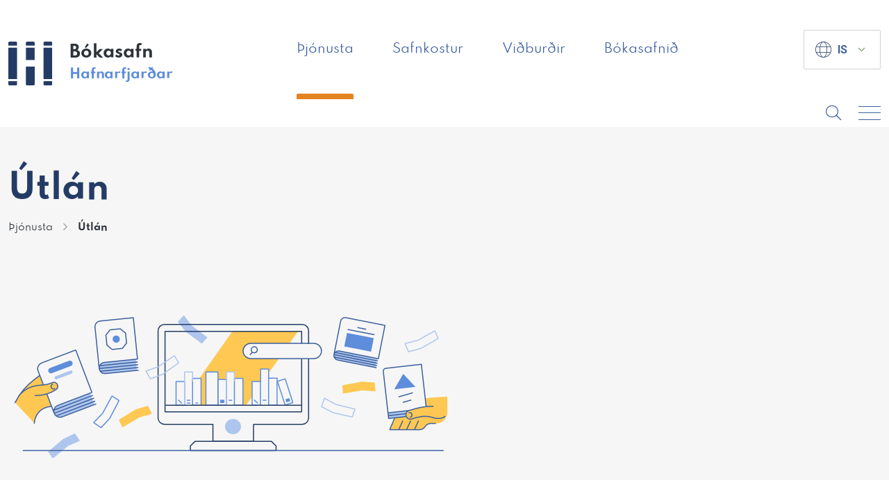

--- FILE ---
content_type: application/javascript; charset=UTF-8
request_url: https://bokasafnhafnarfjardar.is/wp-content/uploads/avista-assets/8f9f6d9f44d0234b5e8b120b28974ae0.js
body_size: 206
content:
/**handles:ga_appointments_schedule_script**/
jQuery(document).on("focus",".ga-date-picker",function(){jQuery(this).datepicker({dateFormat:"yy-mm-d",showAnim:"slideDown"})}),jQuery(document).ready(function(){jQuery(document).on("submit","form#provider-schedule-update",function(e){e.preventDefault();var a=jQuery(this),e=(a.parent(".ga_modal_container").find(".modal_overlay").show(),jQuery("form#provider-schedule-update").serialize());jQuery.post(ga_calendar_schedule_obj.ajax_url,e,function(e){void 0!==e&&(a.parent(".ga_modal_container").find(".modal_overlay").hide(),1==e.success&&jQuery("form#provider-schedule-update").html(e.data.html),jQuery("form#provider-schedule-update .ajax-response").html(e.data.message))}).fail(function(){jQuery("form#provider-schedule-update .ajax-response").html('<div class="ga_alert ga_alert_danger">Error sending form!</div>')})}),jQuery("body").on("click",".schedule_day .schedule_day_container .ga_add_break",function(){var e=jQuery(this).parent(".schedule_day_container").find(".schedule_week_breaks .break_time").first().clone().removeAttr("style");jQuery(this).parent(".schedule_day_container").find(".schedule_week_breaks").append(e)}),jQuery("body").on("click",".break_time .break-delete",function(){jQuery(this).parent(".break_time").fadeOut(150,function(){jQuery(this).remove()})}),jQuery("body").on("click",".provider_holidays .ga_add_holiday",function(){var e=jQuery(this).parent(".provider_holidays").find("#provider_holidays .holiday").first().clone().removeAttr("style");jQuery(this).parent(".provider_holidays").find("#provider_holidays").append(e)}),jQuery("body").on("click","#provider_holidays .holiday .holiday-delete",function(){jQuery(this).parent(".holiday").fadeOut(150,function(){jQuery(this).remove()})}),jQuery("body").on("click","#provider-schedule .ga-manage-schedule",function(e){e.preventDefault(),jQuery("html, body").addClass("ga_modal_open"),jQuery("#ga_schedule_model").removeClass("ga-hidden")}),jQuery("body").on("click","#ga_schedule_tabs span",function(){var e=jQuery(this).attr("section_go");jQuery("#ga_schedule_tabs span").removeClass("active"),jQuery(this).addClass("active"),jQuery("#ga_schedule_content .ga_schedule_content").addClass("ga-hidden"),jQuery("#"+e).removeClass("ga-hidden")}),jQuery("body").on("click","#ga_schedule_model .ga_modal_wrapper .ga_close",function(e){e.preventDefault(),jQuery(this).parents("#ga_schedule_model").fadeIn(300,function(){jQuery(this).addClass("ga-hidden"),jQuery("html, body").removeClass("ga_modal_open")})})});

--- FILE ---
content_type: image/svg+xml
request_url: https://bokasafnhafnarfjardar.is/wp-content/uploads/2024/10/teikningar.svg
body_size: 3309
content:
<svg width="648" height="232" viewBox="0 0 648 232" fill="none" xmlns="http://www.w3.org/2000/svg">
<path d="M278.662 56.4075L255.652 39.5675L243.992 25.0375L252.672 15.4375L264.062 30.2275L286.702 47.4775L278.652 56.3875L278.662 56.4075Z" fill="#AEC6ED"/>
<path d="M253.766 145.292V136.672L253.756 136.682V145.292H247.716L247.656 145.372H265.336V145.292H253.766Z" fill="#FFC852"/>
<path d="M348.982 55.9963H404.942L417.112 38.6562H322.552L274.992 106.426H277.542V145.366H325.542V145.286H313.972H301.772H284.492V97.2762H301.852V107.986H313.972V97.2762H325.542V106.426H337.742V145.366H342.232L350.932 132.976V111.036H363.132V115.586V92.8963H374.702V99.0962L389.522 77.9763H348.982C342.922 77.9763 338.002 73.0562 338.002 66.9862C338.002 60.9162 342.922 55.9963 348.982 55.9963Z" fill="#FFC852"/>
<path d="M57.2422 212.139L78.9722 193.669L95.8022 185.719L103.112 196.379L86.0622 204.029L64.0222 222.049L57.2422 212.139Z" fill="#AEC6ED"/>
<path d="M606.547 134.523L600.217 135.143L603.167 159.173L557.207 161.493L549.117 180.523H591.867C595.847 180.523 598.437 178.243 600.037 175.953C602.067 173.053 605.457 171.403 608.997 171.413L614.827 171.443H616.407C625.037 171.443 632.037 164.443 632.037 155.813V132.773L606.557 134.523H606.547Z" fill="#FFC852"/>
<path d="M557.049 161.859L549.109 180.529H591.859C595.839 180.529 598.429 178.249 600.029 175.959C602.059 173.059 605.439 171.409 608.989 171.419L614.819 171.449" stroke="#3C609F" stroke-width="1.5" stroke-linecap="square" stroke-linejoin="bevel"/>
<path d="M567.803 168.109L562.203 180.089" stroke="#3C609F" stroke-width="1.5" stroke-linecap="square" stroke-linejoin="bevel"/>
<path d="M579.121 168.109L573.531 180.089" stroke="#3C609F" stroke-width="1.5" stroke-linecap="square" stroke-linejoin="bevel"/>
<path d="M590.449 168.109L584.859 180.089" stroke="#3C609F" stroke-width="1.5" stroke-linecap="square" stroke-linejoin="bevel"/>
<path d="M599.258 150.25L546.648 156.2L547.558 164.29L600.168 158.34L599.258 150.25Z" fill="#AEC6ED"/>
<path d="M602.808 158.071L547.568 164.311L546.658 156.221M546.658 156.221L601.898 149.981L594.688 86.2109L543.518 91.9909C541.268 92.2409 539.658 94.2709 539.908 96.5209L546.658 156.221Z" stroke="#3C609F" stroke-width="1.5" stroke-linejoin="bevel"/>
<path d="M602.352 154L547.102 160.25" stroke="#3C609F" stroke-width="1.5" stroke-linejoin="bevel"/>
<path d="M611.578 146.697C597.598 146.467 583.528 150.597 576.698 152.947C574.148 153.827 572.438 156.227 572.438 158.927C572.438 163.267 576.697 166.317 580.797 164.927C584.327 163.727 588.878 162.487 594.258 161.647C600.148 160.737 606.208 161.147 611.838 163.117C618.688 165.517 625.808 163.987 628.508 161.507" fill="#FFC852"/>
<path d="M611.578 146.697C597.598 146.467 583.528 150.597 576.698 152.947C574.148 153.827 572.438 156.227 572.438 158.927C572.438 163.267 576.697 166.317 580.797 164.927C584.327 163.727 588.878 162.487 594.258 161.647C600.148 160.737 606.208 161.147 611.838 163.117C618.688 165.517 625.808 163.987 628.508 161.507" stroke="#3C609F" stroke-width="1.5" stroke-linecap="square" stroke-linejoin="bevel"/>
<path d="M577.094 156.09C578.824 155.64 580.594 156.67 581.054 158.4C581.504 160.13 580.474 161.9 578.744 162.36" stroke="#3C609F" stroke-width="1.5" stroke-linecap="square" stroke-linejoin="bevel"/>
<path d="M422.319 56.4984V38.6484H225.609V154.848H422.319V78.4984" stroke="#243C65" stroke-width="1.5" stroke-linejoin="bevel"/>
<path d="M439.86 77.98H348.98C342.92 77.98 338 73.06 338 66.99C338 60.92 342.92 56 348.98 56H439.86C445.92 56 450.84 60.92 450.84 66.99C450.84 73.06 445.92 77.98 439.86 77.98Z" stroke="#3C609F" stroke-width="1.5" stroke-linejoin="bevel"/>
<path d="M378.912 197.359H268.712L262.102 203.959V210.399H385.512V203.959L378.912 197.359Z" stroke="#243C65" stroke-width="1.5" stroke-linejoin="bevel"/>
<path d="M432.322 56.4984V37.8884C432.322 32.7884 428.182 28.6484 423.082 28.6484H224.842C219.742 28.6484 215.602 32.7884 215.602 37.8884V163.548C215.602 168.648 219.742 172.788 224.842 172.788H294.582V197.358H353.032V172.788H423.082C428.182 172.788 432.322 168.648 432.322 163.548V78.4984" stroke="#243C65" stroke-width="1.5" stroke-linejoin="bevel"/>
<path d="M323.5 187C329.85 187 335 182.07 335 176C335 169.93 329.85 165 323.5 165C317.15 165 312 169.93 312 176C312 182.07 317.15 187 323.5 187Z" fill="#AEC6ED"/>
<path d="M301.773 107.992H313.973V145.292H301.773V107.992Z" stroke="#5D8DDB" stroke-width="1.5" stroke-linecap="square" stroke-linejoin="bevel"/>
<path d="M284.492 97.2812H301.852V145.291H284.492V97.2812Z" stroke="#5D8DDB" stroke-width="1.5" stroke-linecap="square" stroke-linejoin="bevel"/>
<path d="M304.969 137.312H311.069V142.003H304.969V137.312Z" fill="#5D8DDB"/>
<path d="M265.344 106.43H277.544V145.37H265.344V106.43Z" stroke="#5D8DDB" stroke-width="1.5" stroke-linejoin="bevel"/>
<path d="M241.562 111.039H253.762V145.289H241.562V111.039Z" stroke="#5D8DDB" stroke-width="1.5" stroke-linecap="square" stroke-linejoin="bevel"/>
<path d="M273.147 142H269.547" stroke="#5D8DDB" stroke-width="1.5" stroke-linejoin="bevel"/>
<path d="M261.373 142H257.773" stroke="#5D8DDB" stroke-width="1.5" stroke-linecap="square" stroke-linejoin="bevel"/>
<path d="M261.373 138.094H257.773" stroke="#5D8DDB" stroke-width="1.5" stroke-linecap="square" stroke-linejoin="bevel"/>
<path d="M245.156 138.094L249.226 142.004" stroke="#5D8DDB" stroke-width="1.5" stroke-linecap="square" stroke-linejoin="bevel"/>
<path d="M265.343 111.041V97.2812H253.773V145.291" stroke="#AEC6ED" stroke-width="1.5" stroke-linejoin="bevel"/>
<path d="M325.539 106.43H337.739V145.37H325.539V106.43Z" stroke="#5D8DDB" stroke-width="1.5" stroke-linejoin="bevel"/>
<path d="M321.561 138.094H317.961" stroke="#5D8DDB" stroke-width="1.5" stroke-linecap="square" stroke-linejoin="bevel"/>
<path d="M325.539 111.041V97.2812H313.969V145.291" stroke="#AEC6ED" stroke-width="1.5" stroke-linejoin="bevel"/>
<path d="M387.469 110.709L398.639 107.109L409.669 141.339L398.509 144.939L387.469 110.709Z" stroke="#5D8DDB" stroke-width="1.5" stroke-linecap="square" stroke-linejoin="bevel"/>
<path d="M386.888 106.352H374.688V145.212H386.888" stroke="#5D8DDB" stroke-width="1.5" stroke-linecap="square" stroke-linejoin="bevel"/>
<path d="M350.922 111.039H363.122V145.289H350.922V111.039Z" stroke="#5D8DDB" stroke-width="1.5" stroke-linecap="square" stroke-linejoin="bevel"/>
<path d="M398.953 136.683L404.533 134.883L405.923 139.203L400.343 141.003L398.953 136.683Z" fill="#5D8DDB"/>
<path d="M370.733 138.023H367.133" stroke="#5D8DDB" stroke-width="1.5" stroke-linecap="square" stroke-linejoin="bevel"/>
<path d="M354.523 138.023L358.593 141.933" stroke="#5D8DDB" stroke-width="1.5" stroke-linecap="square" stroke-linejoin="bevel"/>
<path d="M374.703 106.348V92.8984H363.133V111.038" stroke="#5D8DDB" stroke-width="1.5" stroke-linecap="square" stroke-linejoin="bevel"/>
<path d="M386.891 145.212V106.352" stroke="#5D8DDB" stroke-width="1.5" stroke-linejoin="bevel"/>
<path d="M138.057 83.486L183.497 78.9087L185.119 95.0072L139.679 99.5846C135.231 100.033 131.266 96.7837 130.819 92.3461C130.372 87.9086 133.62 83.9331 138.057 83.486Z" fill="#AEC6ED"/>
<path d="M187.579 94.7637L139.681 99.5885C135.234 100.037 131.269 96.7976 130.821 92.3501M130.821 92.3501C130.373 87.9026 133.612 83.938 138.06 83.49L185.957 78.6651L179.947 18.9971L132.049 23.822C127.602 24.27 124.363 28.2346 124.811 32.6821L130.821 92.3501Z" stroke="#3C609F" stroke-width="1.5" stroke-linejoin="bevel"/>
<path d="M186.767 86.7158L130.82 92.3516" stroke="#3C609F" stroke-width="1.5" stroke-linejoin="bevel"/>
<path d="M186.349 82.6366L131.477 88.1641" stroke="#3C609F" stroke-width="1.5" stroke-linejoin="bevel"/>
<path d="M187.186 90.7802L132.344 96.3047" stroke="#3C609F" stroke-width="1.5" stroke-linejoin="bevel"/>
<path d="M155.88 55.0465C158.725 54.7598 160.801 52.219 160.515 49.3734C160.228 46.5278 157.687 44.452 154.841 44.7386C151.996 45.0253 149.92 47.5661 150.207 50.4117C150.493 53.2573 153.034 55.3331 155.88 55.0465Z" fill="#5D8DDB"/>
<path d="M164.061 63.3108L149.515 64.7761L141.947 58.5935L140.481 44.0371L146.664 36.4793L161.211 35.014L168.777 41.1867L170.244 55.743L164.061 63.3108Z" stroke="#3C609F" stroke-width="1.5" stroke-linejoin="bevel"/>
<path d="M245.163 84.1075L221.983 100.717L204.543 107.267L198.133 96.0275L215.743 89.8175L239.193 73.6875L245.143 84.1175H245.163V84.1075Z" stroke="#AEC6ED" stroke-width="1.5" stroke-linecap="square" stroke-linejoin="bevel"/>
<path d="M618.96 48.95L594.28 63.25L576.29 68.08L571 56.27L589.13 51.79L614.03 38L618.95 48.96H618.96V48.95Z" stroke="#AEC6ED" stroke-width="1.5" stroke-linecap="square" stroke-linejoin="bevel"/>
<path d="M495.32 162.17L467.49 155.93L451 147.27L455.12 135L471.48 144.01L499.13 150.77L495.31 162.15H495.32V162.17Z" stroke="#AEC6ED" stroke-width="1.5" stroke-linecap="square" stroke-linejoin="bevel"/>
<path d="M159.34 138.472L146.2 163.782L133.61 177.502L122.82 170.382L135.71 156.872L149.31 131.852L159.34 138.472Z" stroke="#5D8DDB" stroke-width="1.5" stroke-linecap="square" stroke-linejoin="bevel"/>
<path d="M159 166.33L183.26 151.33L201.1 146L206.73 157.64L188.73 162.64L164.23 177.14L159.01 166.32L159 166.33Z" fill="#FFC852"/>
<path d="M480.859 116.573L508.859 111.133L527.429 112.463L528.569 125.343L509.969 123.643L481.919 128.533L480.869 116.563H480.859V116.573Z" fill="#FFC852"/>
<path d="M45.3034 102.219C42.8634 104.079 40.2734 106.029 37.6034 108.029C25.8234 116.849 16.3134 128.259 9.77344 141.279C17.5134 149.679 29.6634 162.749 37.3934 171.049C38.0134 164.519 41.6034 148.569 61.7934 146.859L62.1034 146.439L45.3034 102.219Z" fill="#FFC852"/>
<path d="M9.75781 141.281C16.3078 128.261 25.8178 116.861 37.5978 108.031C40.1878 106.091 42.6978 104.201 45.0678 102.391" stroke="#3C609F" stroke-width="1.5" stroke-linecap="square" stroke-linejoin="bevel"/>
<path d="M37.3828 171.049C38.0028 164.509 41.6028 148.569 61.7928 146.859" stroke="#3C609F" stroke-width="1.5" stroke-linecap="square" stroke-linejoin="bevel"/>
<path d="M71.1569 145.45L117.757 127.75L124.027 144.26L77.4269 161.96C72.8769 163.69 67.7669 161.39 66.0369 156.84C64.3069 152.29 66.6069 147.18 71.1569 145.45Z" fill="#AEC6ED"/>
<path d="M126.574 143.288L77.4437 161.958C72.8837 163.688 67.7837 161.398 66.0537 156.838M66.0537 156.838C64.3237 152.278 66.6137 147.178 71.1737 145.448L120.304 126.778L97.0537 65.5781L47.9237 84.2481C43.3637 85.9781 41.0737 91.0781 42.8037 95.6381L66.0537 156.838Z" stroke="#3C609F" stroke-width="1.5" stroke-linejoin="bevel"/>
<path d="M87.2225 81.1903L59.9825 91.5403C57.9325 92.3203 56.9025 94.6103 57.6825 96.6603C58.4625 98.7103 60.7525 99.7403 62.8025 98.9603L90.0425 88.6103C92.0925 87.8303 93.1225 85.5403 92.3425 83.4903C91.5625 81.4403 89.2725 80.4103 87.2225 81.1903Z" fill="#5D8DDB"/>
<path d="M89.2271 95.333L67.8571 103.453C66.6471 103.913 66.0371 105.273 66.4971 106.483C66.9571 107.693 68.3171 108.303 69.5271 107.843L90.8971 99.723C92.1071 99.263 92.7171 97.903 92.2571 96.693C91.7971 95.483 90.4371 94.873 89.2271 95.333Z" fill="#AEC6ED"/>
<path d="M123.427 135.039L66.0469 156.839" stroke="#3C609F" stroke-width="1.5" stroke-linejoin="bevel"/>
<path d="M121.85 130.859L65.5703 152.239" stroke="#3C609F" stroke-width="1.5" stroke-linejoin="bevel"/>
<path d="M125.021 139.219L68.7812 160.589" stroke="#3C609F" stroke-width="1.5" stroke-linejoin="bevel"/>
<path d="M14.8828 132.34C14.8828 132.34 23.6928 117.19 47.4028 116.15C54.4728 115.84 59.5028 114.33 63.1428 112.66C66.5128 111.11 70.4428 113.13 71.1428 116.77C71.5528 118.94 70.6928 121.15 68.9128 122.45C64.5128 125.66 54.8528 130.98 38.7428 131.39" fill="#FFC852"/>
<path d="M14.8828 132.34C14.8828 132.34 23.6928 117.19 47.4028 116.15C54.4728 115.84 59.5028 114.33 63.1428 112.66C66.5128 111.11 70.4428 113.13 71.1428 116.77C71.5528 118.94 70.6928 121.15 68.9128 122.45C64.5128 125.66 54.8528 130.98 38.7428 131.39" stroke="#3C609F" stroke-width="1.5" stroke-linecap="square" stroke-linejoin="bevel"/>
<path d="M66.5769 121.448C64.7469 122.268 62.6069 121.448 61.7869 119.618C60.9669 117.788 61.7869 115.648 63.6169 114.828" stroke="#3C609F" stroke-width="1.5" stroke-linecap="square" stroke-linejoin="bevel"/>
<path d="M568.566 100.078L555.656 122.308L586.116 118.868L568.566 100.078Z" fill="#5D8DDB"/>
<path d="M562.578 132.953L581.728 127.453" stroke="#3C609F" stroke-width="1.5" stroke-linecap="square" stroke-linejoin="bevel"/>
<path d="M568.672 140.857L579.442 137.867" stroke="#3C609F" stroke-width="1.5" stroke-linecap="square" stroke-linejoin="bevel"/>
<path d="M422.323 145.297H227.133" stroke="#243C65" stroke-width="1.5" stroke-linecap="square" stroke-linejoin="bevel"/>
<path d="M20.8438 210.398H626.774" stroke="#3C609F" stroke-width="1.5" stroke-linejoin="bevel"/>
<path d="M354.107 69.6506C356.527 69.6506 358.487 67.6906 358.487 65.2706C358.487 62.8506 356.527 60.8906 354.107 60.8906C351.687 60.8906 349.727 62.8506 349.727 65.2706C349.727 67.6906 351.687 69.6506 354.107 69.6506Z" fill="#F6F6F6" stroke="#3C609F" stroke-width="1.5" stroke-linejoin="bevel"/>
<path d="M347.617 72.8234L351.487 68.7734" stroke="#3C609F" stroke-width="1.5" stroke-linejoin="bevel"/>
<path d="M263.273 53.3403H263.283L263.293 53.3203L263.273 53.3403Z" fill="#AEC6ED"/>
<path d="M476.907 67.1031L531.071 77.8135L528.51 90.7818L474.347 80.0714C470.77 79.3654 468.437 75.8835 469.143 72.3071C469.849 68.7307 473.331 66.3971 476.907 67.1031Z" fill="#AEC6ED"/>
<path d="M530.224 91.1331L474.085 80.0454C470.499 79.34 468.175 75.8575 468.881 72.2811M468.881 72.2811C469.587 68.6948 473.069 66.3711 476.645 67.0771L532.784 78.1649L542.282 30.0908L486.143 19.0031C482.557 18.2977 479.084 20.6207 478.379 24.2071L468.881 72.2811Z" stroke="#3C609F" stroke-width="1.5" stroke-linejoin="bevel"/>
<path d="M531.516 84.6507L468.883 72.2734" stroke="#3C609F" stroke-width="1.5" stroke-linejoin="bevel"/>
<path d="M532.166 81.3702L469.969 69.0781" stroke="#3C609F" stroke-width="1.5" stroke-linejoin="bevel"/>
<path d="M530.865 87.9339L468.688 75.6406" stroke="#3C609F" stroke-width="1.5" stroke-linejoin="bevel"/>
<path d="M526.13 48.5385L487.6 40.9264L483.75 60.3793L522.28 67.9915L526.13 48.5385Z" fill="#5D8DDB"/>
<path d="M488.578 35.9766L527.108 43.5887" stroke="#3C609F" stroke-width="1.5" stroke-linejoin="bevel"/>
<path d="M502.586 33.1953L515.2 35.6858" stroke="#3C609F" stroke-width="1.5" stroke-linejoin="bevel"/>
</svg>


--- FILE ---
content_type: image/svg+xml
request_url: https://bokasafnhafnarfjardar.is/wp-content/themes/bokasafn/library/images/ico-spotify.svg
body_size: -120
content:
<svg width="24" height="24" fill="none" xmlns="http://www.w3.org/2000/svg"><path d="M12 23c6.075 0 11-4.925 11-11S18.075 1 12 1 1 5.925 1 12s4.925 11 11 11z" stroke="#fff" stroke-miterlimit="10" stroke-linecap="round" stroke-linejoin="round"/><path d="M6 7.568c2.146-.629 7.751-1.265 13 1.22M6.607 11.452c1.782-.518 6.464-1.043 10.935.999M7.093 15.223c1.296-.517 4.933-1.087 9.113.777" stroke="#fff" stroke-linecap="round"/></svg>

--- FILE ---
content_type: image/svg+xml
request_url: https://bokasafnhafnarfjardar.is/wp-content/themes/bokasafn/library/images/ico-spotify.svg
body_size: -204
content:
<svg width="24" height="24" fill="none" xmlns="http://www.w3.org/2000/svg"><path d="M12 23c6.075 0 11-4.925 11-11S18.075 1 12 1 1 5.925 1 12s4.925 11 11 11z" stroke="#fff" stroke-miterlimit="10" stroke-linecap="round" stroke-linejoin="round"/><path d="M6 7.568c2.146-.629 7.751-1.265 13 1.22M6.607 11.452c1.782-.518 6.464-1.043 10.935.999M7.093 15.223c1.296-.517 4.933-1.087 9.113.777" stroke="#fff" stroke-linecap="round"/></svg>

--- FILE ---
content_type: application/javascript; charset=UTF-8
request_url: https://bokasafnhafnarfjardar.is/wp-content/uploads/avista-assets/f5949edc47838f9ff5b5c9b49d0a42eb.js
body_size: 34998
content:
/**handles:datatables-js**/
(n=>{var r;"function"==typeof define&&define.amd?define(["jquery"],function(t){return n(t,window,document)}):"object"==typeof exports?(r=require("jquery"),"undefined"==typeof window?module.exports=function(t,e){return t=t||window,e=e||r(t),n(e,t,t.document)}:n(r,window,window.document)):window.DataTable=n(jQuery,window,document)})(function(L,j,y,H){function f(t){var e=parseInt(t,10);return!isNaN(e)&&isFinite(t)?e:null}function s(t,e,n){var r=typeof t,a="string"==r;return"number"==r||"bigint"==r||h(t)||(e&&a&&(t=J(t,e)),n&&a&&(t=t.replace(z,"")),!isNaN(parseFloat(t))&&isFinite(t))}function r(t,e,n){var r;return h(t)||(h(r=t)||"string"==typeof r)&&s(t.replace(V,"").replace(/<script/i,""),e,n)}function b(t,e,n,r){var a=[],o=0,i=e.length;if(r!==H)for(;o<i;o++)t[e[o]][n]&&a.push(t[e[o]][n][r]);else for(;o<i;o++)a.push(t[e[o]][n]);return a}function d(t,e){var n,r=[];e===H?(e=0,n=t):(n=e,e=t);for(var a=e;a<n;a++)r.push(a);return r}function _(t){for(var e=[],n=0,r=t.length;n<r;n++)t[n]&&e.push(t[n]);return e}function l(t,e){return-1!==this.indexOf(t,e=e===H?0:e)}var p,e,t,D=function(t,y){if(D.factory(t,y))return D;if(this instanceof D)return L(t).DataTable(y);y=t,this.$=function(t,e){return this.api(!0).$(t,e)},this._=function(t,e){return this.api(!0).rows(t,e).data()},this.api=function(t){return new B(t?ge(this[p.iApiIndex]):this)},this.fnAddData=function(t,e){var n=this.api(!0),t=(Array.isArray(t)&&(Array.isArray(t[0])||L.isPlainObject(t[0]))?n.rows:n.row).add(t);return e!==H&&!e||n.draw(),t.flatten().toArray()},this.fnAdjustColumnSizing=function(t){var e=this.api(!0).columns.adjust(),n=e.settings()[0],r=n.oScroll;t===H||t?e.draw(!1):""===r.sX&&""===r.sY||Kt(n)},this.fnClearTable=function(t){var e=this.api(!0).clear();t!==H&&!t||e.draw()},this.fnClose=function(t){this.api(!0).row(t).child.hide()},this.fnDeleteRow=function(t,e,n){var r=this.api(!0),t,a=(t=r.rows(t)).settings()[0],o=a.aoData[t[0][0]];return t.remove(),e&&e.call(this,a,o),n!==H&&!n||r.draw(),o},this.fnDestroy=function(t){this.api(!0).destroy(t)},this.fnDraw=function(t){this.api(!0).draw(t)},this.fnFilter=function(t,e,n,r,a,o){var i=this.api(!0);(null===e||e===H?i:i.column(e)).search(t,n,r,o),i.draw()},this.fnGetData=function(t,e){var n,r=this.api(!0);return t!==H?(n=t.nodeName?t.nodeName.toLowerCase():"",e!==H||"td"==n||"th"==n?r.cell(t,e).data():r.row(t).data()||null):r.data().toArray()},this.fnGetNodes=function(t){var e=this.api(!0);return t!==H?e.row(t).node():e.rows().nodes().flatten().toArray()},this.fnGetPosition=function(t){var e=this.api(!0),n=t.nodeName.toUpperCase();return"TR"==n?e.row(t).index():"TD"==n||"TH"==n?[(n=e.cell(t).index()).row,n.columnVisible,n.column]:null},this.fnIsOpen=function(t){return this.api(!0).row(t).child.isShown()},this.fnOpen=function(t,e,n){return this.api(!0).row(t).child(e,n).show().child()[0]},this.fnPageChange=function(t,e){t=this.api(!0).page(t),e!==H&&!e||t.draw(!1)},this.fnSetColumnVis=function(t,e,n){t=this.api(!0).column(t).visible(e),n!==H&&!n||t.columns.adjust().draw()},this.fnSettings=function(){return ge(this[p.iApiIndex])},this.fnSort=function(t){this.api(!0).order(t).draw()},this.fnSortListener=function(t,e,n){this.api(!0).order.listener(t,e,n)},this.fnUpdate=function(t,e,n,r,a){var o=this.api(!0);return(n===H||null===n?o.row(e):o.cell(e,n)).data(t),a!==H&&!a||o.columns.adjust(),r!==H&&!r||o.draw(),0},this.fnVersionCheck=p.fnVersionCheck;var e,w=this,S=y===H,_=this.length;for(e in S&&(y={}),this.oApi=this.internal=p.internal,D.ext.internal)e&&(this[e]=Je(e));return this.each(function(){var a=1<_?me({},y,!0):y,o=0,t=this.getAttribute("id"),i=!1,e=D.defaults,s=L(this);if("table"!=this.nodeName.toLowerCase())M(null,0,"Non-table node initialisation ("+this.nodeName+")",2);else{Q(e),K(e.column),C(e,e,!0),C(e.column,e.column,!0),C(e,L.extend(a,s.data()),!0);for(var n=D.settings,o=0,l=n.length;o<l;o++){var r=n[o];if(r.nTable==this||r.nTHead&&r.nTHead.parentNode==this||r.nTFoot&&r.nTFoot.parentNode==this){var c=(a.bRetrieve!==H?a:e).bRetrieve,u=(a.bDestroy!==H?a:e).bDestroy;if(S||c)return r.oInstance;if(u){r.oInstance.fnDestroy();break}return void M(r,0,"Cannot reinitialise DataTable",3)}if(r.sTableId==this.id){n.splice(o,1);break}}null!==t&&""!==t||(t="DataTables_Table_"+D.ext._unique++,this.id=t);var d,f,h=L.extend(!0,{},D.models.oSettings,{sDestroyWidth:s[0].style.width,sInstance:t,sTableId:t}),p=(h.nTable=this,h.oApi=w.internal,h.oInit=a,n.push(h),h.oInstance=1===w.length?w:s.dataTable(),Q(a),Z(a.oLanguage),a.aLengthMenu&&!a.iDisplayLength&&(a.iDisplayLength=(Array.isArray(a.aLengthMenu[0])?a.aLengthMenu[0]:a.aLengthMenu)[0]),a=me(L.extend(!0,{},e),a),R(h.oFeatures,a,["bPaginate","bLengthChange","bFilter","bSort","bSortMulti","bInfo","bProcessing","bAutoWidth","bSortClasses","bServerSide","bDeferRender"]),R(h,a,["asStripeClasses","ajax","fnServerData","fnFormatNumber","sServerMethod","aaSorting","aaSortingFixed","aLengthMenu","sPaginationType","sAjaxSource","sAjaxDataProp","iStateDuration","sDom","bSortCellsTop","iTabIndex","fnStateLoadCallback","fnStateSaveCallback","renderer","searchDelay","rowId",["iCookieDuration","iStateDuration"],["oSearch","oPreviousSearch"],["aoSearchCols","aoPreSearchCols"],["iDisplayLength","_iDisplayLength"]]),R(h.oScroll,a,[["sScrollX","sX"],["sScrollXInner","sXInner"],["sScrollY","sY"],["bScrollCollapse","bCollapse"]]),R(h.oLanguage,a,"fnInfoCallback"),F(h,"aoDrawCallback",a.fnDrawCallback,"user"),F(h,"aoServerParams",a.fnServerParams,"user"),F(h,"aoStateSaveParams",a.fnStateSaveParams,"user"),F(h,"aoStateLoadParams",a.fnStateLoadParams,"user"),F(h,"aoStateLoaded",a.fnStateLoaded,"user"),F(h,"aoRowCallback",a.fnRowCallback,"user"),F(h,"aoRowCreatedCallback",a.fnCreatedRow,"user"),F(h,"aoHeaderCallback",a.fnHeaderCallback,"user"),F(h,"aoFooterCallback",a.fnFooterCallback,"user"),F(h,"aoInitComplete",a.fnInitComplete,"user"),F(h,"aoPreDrawCallback",a.fnPreDrawCallback,"user"),h.rowIdFn=I(a.rowId),tt(h),h.oClasses),g=(L.extend(p,D.ext.classes,a.oClasses),s.addClass(p.sTable),h.iInitDisplayStart===H&&(h.iInitDisplayStart=a.iDisplayStart,h._iDisplayStart=a.iDisplayStart),null!==a.iDeferLoading&&(h.bDeferLoading=!0,t=Array.isArray(a.iDeferLoading),h._iRecordsDisplay=t?a.iDeferLoading[0]:a.iDeferLoading,h._iRecordsTotal=t?a.iDeferLoading[1]:a.iDeferLoading),h.oLanguage),t=(L.extend(!0,g,a.oLanguage),g.sUrl?(L.ajax({dataType:"json",url:g.sUrl,success:function(t){C(e.oLanguage,t),Z(t),L.extend(!0,g,t,h.oInit.oLanguage),P(h,null,"i18n",[h]),Xt(h)},error:function(){Xt(h)}}),i=!0):P(h,null,"i18n",[h]),null===a.asStripeClasses&&(h.asStripeClasses=[p.sStripeOdd,p.sStripeEven]),h.asStripeClasses),m=s.children("tbody").find("tr").eq(0),b=(-1!==L.inArray(!0,L.map(t,function(t,e){return m.hasClass(t)}))&&(L("tbody tr",this).removeClass(t.join(" ")),h.asDestroyStripes=t.slice()),[]),t;if(0!==(t=this.getElementsByTagName("thead")).length&&(Dt(h.aoHeader,t[0]),b=Ct(h)),null===a.aoColumns)for(d=[],o=0,l=b.length;o<l;o++)d.push(null);else d=a.aoColumns;for(o=0,l=d.length;o<l;o++)nt(h,b?b[o]:null);lt(h,a.aoColumnDefs,d,function(t,e){rt(h,t,e)}),m.length&&(f=function(t,e){return null!==t.getAttribute("data-"+e)?e:null},L(m[0]).children("th, td").each(function(t,e){var n,r=h.aoColumns[t];r||M(h,0,"Incorrect column count",18),r.mData===t&&(n=f(e,"sort")||f(e,"order"),e=f(e,"filter")||f(e,"search"),null===n&&null===e||(r.mData={_:t+".display",sort:null!==n?t+".@data-"+n:H,type:null!==n?t+".@data-"+n:H,filter:null!==e?t+".@data-"+e:H},r._isArrayHost=!0,rt(h,t)))}));var v=h.oFeatures,t=function(){if(a.aaSorting===H){var t=h.aaSorting;for(o=0,l=t.length;o<l;o++)t[o][1]=h.aoColumns[o].asSorting[0]}ue(h),v.bSort&&F(h,"aoDrawCallback",function(){var t,n;h.bSorted&&(t=A(h),n={},L.each(t,function(t,e){n[e.src]=e.dir}),P(h,null,"order",[h,t,n]),se(h))}),F(h,"aoDrawCallback",function(){(h.bSorted||"ssp"===E(h)||v.bDeferRender)&&ue(h)},"sc");var e=s.children("caption").each(function(){this._captionSide=L(this).css("caption-side")}),n=s.children("thead"),r=(0===n.length&&(n=L("<thead/>").appendTo(s)),h.nTHead=n[0],s.children("tbody")),n;if(0===r.length&&(r=L("<tbody/>").insertAfter(n)),h.nTBody=r[0],0===(n=0===(n=s.children("tfoot")).length&&0<e.length&&(""!==h.oScroll.sX||""!==h.oScroll.sY)?L("<tfoot/>").appendTo(s):n).length||0===n.children().length?s.addClass(p.sNoFooter):0<n.length&&(h.nTFoot=n[0],Dt(h.aoFooter,h.nTFoot)),a.aaData)for(o=0;o<a.aaData.length;o++)x(h,a.aaData[o]);else!h.bDeferLoading&&"dom"!=E(h)||ct(h,L(h.nTBody).children("tr"));h.aiDisplay=h.aiDisplayMaster.slice(),!(h.bInitialised=!0)===i&&Xt(h)};F(h,"aoDrawCallback",fe,"state_save"),a.bStateSave?(v.bStateSave=!0,he(h,0,t)):t()}}),w=null,this},u={},U=/[\r\n\u2028]/g,V=/<.*?>/g,q=/^\d{2,4}[\.\/\-]\d{1,2}[\.\/\-]\d{1,2}([T ]{1}\d{1,2}[:\.]\d{2}([\.:]\d{2})?)?$/,X=new RegExp("(\\"+["/",".","*","+","?","|","(",")","[","]","{","}","\\","$","^","-"].join("|\\")+")","g"),z=/['\u00A0,$£€¥%\u2009\u202F\u20BD\u20a9\u20BArfkɃΞ]/gi,h=function(t){return!t||!0===t||"-"===t},J=function(t,e){return u[e]||(u[e]=new RegExp(kt(e),"g")),"string"==typeof t&&"."!==e?t.replace(/\./g,"").replace(u[e],"."):t},N=function(t,e,n){var r=[],a=0,o=t.length;if(n!==H)for(;a<o;a++)t[a]&&t[a][e]&&r.push(t[a][e][n]);else for(;a<o;a++)t[a]&&r.push(t[a][e]);return r},$=function(t){if(!(t.length<2))for(var e=t.slice().sort(),n=e[0],r=1,a=e.length;r<a;r++){if(e[r]===n)return!1;n=e[r]}return!0},Y=function(t){if($(t))return t.slice();var e,n,r,a=[],o=t.length,i=0;t:for(n=0;n<o;n++){for(e=t[n],r=0;r<i;r++)if(a[r]===e)continue t;a.push(e),i++}return a},G=function(t,e){if(Array.isArray(e))for(var n=0;n<e.length;n++)G(t,e[n]);else t.push(e);return t};function i(n){var r,a,o={};L.each(n,function(t,e){(r=t.match(/^([^A-Z]+?)([A-Z])/))&&-1!=="a aa ai ao as b fn i m o s ".indexOf(r[1]+" ")&&(a=t.replace(r[0],r[2].toLowerCase()),o[a]=t,"o"===r[1])&&i(n[t])}),n._hungarianMap=o}function C(n,r,a){var o;n._hungarianMap||i(n),L.each(r,function(t,e){(o=n._hungarianMap[t])===H||!a&&r[o]!==H||("o"===o.charAt(0)?(r[o]||(r[o]={}),L.extend(!0,r[o],r[t]),C(n[o],r[o],a)):r[o]=r[t])})}function Z(t){var e,n=D.defaults.oLanguage,r=n.sDecimal;r&&We(r),t&&(e=t.sZeroRecords,!t.sEmptyTable&&e&&"No data available in table"===n.sEmptyTable&&R(t,t,"sZeroRecords","sEmptyTable"),!t.sLoadingRecords&&e&&"Loading..."===n.sLoadingRecords&&R(t,t,"sZeroRecords","sLoadingRecords"),t.sInfoThousands&&(t.sThousands=t.sInfoThousands),e=t.sDecimal)&&r!==e&&We(e)}Array.isArray||(Array.isArray=function(t){return"[object Array]"===Object.prototype.toString.call(t)}),Array.prototype.includes||(Array.prototype.includes=l),String.prototype.trim||(String.prototype.trim=function(){return this.replace(/^[\s\uFEFF\xA0]+|[\s\uFEFF\xA0]+$/g,"")}),String.prototype.includes||(String.prototype.includes=l),D.util={throttle:function(r,t){var a,o,i=t!==H?t:200;return function(){var t=this,e=+new Date,n=arguments;a&&e<a+i?(clearTimeout(o),o=setTimeout(function(){a=H,r.apply(t,n)},i)):(a=e,r.apply(t,n))}},escapeRegex:function(t){return t.replace(X,"\\$1")},set:function(r){var f;return L.isPlainObject(r)?D.util.set(r._):null===r?function(){}:"function"==typeof r?function(t,e,n){r(t,"set",e,n)}:"string"!=typeof r||-1===r.indexOf(".")&&-1===r.indexOf("[")&&-1===r.indexOf("(")?function(t,e){t[r]=e}:(f=function(t,e,n){for(var r,a,o,i,s=ft(n),n=s[s.length-1],l=0,c=s.length-1;l<c;l++){if("__proto__"===s[l]||"constructor"===s[l])throw new Error("Cannot set prototype values");if(r=s[l].match(dt),a=s[l].match(g),r){if(s[l]=s[l].replace(dt,""),t[s[l]]=[],(r=s.slice()).splice(0,l+1),i=r.join("."),Array.isArray(e))for(var u=0,d=e.length;u<d;u++)f(o={},e[u],i),t[s[l]].push(o);else t[s[l]]=e;return}a&&(s[l]=s[l].replace(g,""),t=t[s[l]](e)),null!==t[s[l]]&&t[s[l]]!==H||(t[s[l]]={}),t=t[s[l]]}n.match(g)?t[n.replace(g,"")](e):t[n.replace(dt,"")]=e},function(t,e){return f(t,e,r)})},get:function(a){var o,f;return L.isPlainObject(a)?(o={},L.each(a,function(t,e){e&&(o[t]=D.util.get(e))}),function(t,e,n,r){var a=o[e]||o._;return a!==H?a(t,e,n,r):t}):null===a?function(t){return t}:"function"==typeof a?function(t,e,n,r){return a(t,e,n,r)}:"string"!=typeof a||-1===a.indexOf(".")&&-1===a.indexOf("[")&&-1===a.indexOf("(")?function(t,e){return t[a]}:(f=function(t,e,n){var r,a,o;if(""!==n)for(var i=ft(n),s=0,l=i.length;s<l;s++){if(d=i[s].match(dt),r=i[s].match(g),d){if(i[s]=i[s].replace(dt,""),""!==i[s]&&(t=t[i[s]]),a=[],i.splice(0,s+1),o=i.join("."),Array.isArray(t))for(var c=0,u=t.length;c<u;c++)a.push(f(t[c],e,o));var d=d[0].substring(1,d[0].length-1);t=""===d?a:a.join(d);break}if(r)i[s]=i[s].replace(g,""),t=t[i[s]]();else{if(null===t||null===t[i[s]])return null;if(t===H||t[i[s]]===H)return H;t=t[i[s]]}}return t},function(t,e){return f(t,e,a)})}};var a=function(t,e,n){t[e]!==H&&(t[n]=t[e])};function Q(t){a(t,"ordering","bSort"),a(t,"orderMulti","bSortMulti"),a(t,"orderClasses","bSortClasses"),a(t,"orderCellsTop","bSortCellsTop"),a(t,"order","aaSorting"),a(t,"orderFixed","aaSortingFixed"),a(t,"paging","bPaginate"),a(t,"pagingType","sPaginationType"),a(t,"pageLength","iDisplayLength"),a(t,"searching","bFilter"),"boolean"==typeof t.sScrollX&&(t.sScrollX=t.sScrollX?"100%":""),"boolean"==typeof t.scrollX&&(t.scrollX=t.scrollX?"100%":"");var e=t.aoSearchCols;if(e)for(var n=0,r=e.length;n<r;n++)e[n]&&C(D.models.oSearch,e[n])}function K(t){a(t,"orderable","bSortable"),a(t,"orderData","aDataSort"),a(t,"orderSequence","asSorting"),a(t,"orderDataType","sortDataType");var e=t.aDataSort;"number"!=typeof e||Array.isArray(e)||(t.aDataSort=[e])}function tt(t){var e,n,r,a;D.__browser||(D.__browser=e={},a=(r=(n=L("<div/>").css({position:"fixed",top:0,left:-1*L(j).scrollLeft(),height:1,width:1,overflow:"hidden"}).append(L("<div/>").css({position:"absolute",top:1,left:1,width:100,overflow:"scroll"}).append(L("<div/>").css({width:"100%",height:10}))).appendTo("body")).children()).children(),e.barWidth=r[0].offsetWidth-r[0].clientWidth,e.bScrollOversize=100===a[0].offsetWidth&&100!==r[0].clientWidth,e.bScrollbarLeft=1!==Math.round(a.offset().left),e.bBounding=!!n[0].getBoundingClientRect().width,n.remove()),L.extend(t.oBrowser,D.__browser),t.oScroll.iBarWidth=D.__browser.barWidth}function et(t,e,n,r,a,o){var i,s=r,l=!1;for(n!==H&&(i=n,l=!0);s!==a;)t.hasOwnProperty(s)&&(i=l?e(i,t[s],s,t):t[s],l=!0,s+=o);return i}function nt(t,e){var n=D.defaults.column,r=t.aoColumns.length,n=L.extend({},D.models.oColumn,n,{nTh:e||y.createElement("th"),sTitle:n.sTitle||(e?e.innerHTML:""),aDataSort:n.aDataSort||[r],mData:n.mData||r,idx:r}),n;t.aoColumns.push(n),(n=t.aoPreSearchCols)[r]=L.extend({},D.models.oSearch,n[r]),rt(t,r,L(e).data())}function rt(t,e,n){function r(t){return"string"==typeof t&&-1!==t.indexOf("@")}var e=t.aoColumns[e],a=t.oClasses,o=L(e.nTh),i=(!e.sWidthOrig&&(e.sWidthOrig=o.attr("width")||null,c=(o.attr("style")||"").match(/width:\s*(\d+[pxem%]+)/))&&(e.sWidthOrig=c[1]),n!==H&&null!==n&&(K(n),C(D.defaults.column,n,!0),n.mDataProp===H||n.mData||(n.mData=n.mDataProp),n.sType&&(e._sManualType=n.sType),n.className&&!n.sClass&&(n.sClass=n.className),n.sClass&&o.addClass(n.sClass),c=e.sClass,L.extend(e,n),R(e,n,"sWidth","sWidthOrig"),c!==e.sClass&&(e.sClass=c+" "+e.sClass),n.iDataSort!==H&&(e.aDataSort=[n.iDataSort]),R(e,n,"aDataSort"),e.ariaTitle||(e.ariaTitle=o.attr("aria-label"))),e.mData),s=I(i),l=e.mRender?I(e.mRender):null,c=(e._bAttrSrc=L.isPlainObject(i)&&(r(i.sort)||r(i.type)||r(i.filter)),e._setter=null,e.fnGetData=function(t,e,n){var r=s(t,e,H,n);return l&&e?l(r,e,t,n):r},e.fnSetData=function(t,e,n){return m(i)(t,e,n)},"number"==typeof i||e._isArrayHost||(t._rowReadObject=!0),t.oFeatures.bSort||(e.bSortable=!1,o.addClass(a.sSortableNone)),-1!==L.inArray("asc",e.asSorting)),n=-1!==L.inArray("desc",e.asSorting);e.bSortable&&(c||n)?c&&!n?(e.sSortingClass=a.sSortableAsc,e.sSortingClassJUI=a.sSortJUIAscAllowed):!c&&n?(e.sSortingClass=a.sSortableDesc,e.sSortingClassJUI=a.sSortJUIDescAllowed):(e.sSortingClass=a.sSortable,e.sSortingClassJUI=a.sSortJUI):(e.sSortingClass=a.sSortableNone,e.sSortingClassJUI="")}function k(t){if(!1!==t.oFeatures.bAutoWidth){var e=t.aoColumns;ee(t);for(var n=0,r=e.length;n<r;n++)e[n].nTh.style.width=e[n].sWidth}var a=t.oScroll;""===a.sY&&""===a.sX||Kt(t),P(t,null,"column-sizing",[t])}function at(t,e){return"number"==typeof(t=it(t,"bVisible"))[e]?t[e]:null}function ot(t,e){return t=it(t,"bVisible"),-1!==(e=L.inArray(e,t))?e:null}function T(t){var n=0;return L.each(t.aoColumns,function(t,e){e.bVisible&&"none"!==L(e.nTh).css("display")&&n++}),n}function it(t,n){var r=[];return L.map(t.aoColumns,function(t,e){t[n]&&r.push(e)}),r}function st(t){for(var e,n,r,a,o,i,s,l=t.aoColumns,c=t.aoData,u=D.ext.type.detect,d=0,f=l.length;d<f;d++)if(s=[],!(o=l[d]).sType&&o._sManualType)o.sType=o._sManualType;else if(!o.sType){for(e=0,n=u.length;e<n;e++){for(r=0,a=c.length;r<a&&(s[r]===H&&(s[r]=v(t,r,d,"type")),(i=u[e](s[r],t))||e===u.length-1)&&("html"!==i||h(s[r]));r++);if(i){o.sType=i;break}}o.sType||(o.sType="string")}}function lt(t,e,n,r){var a,o,i,s,l=t.aoColumns;if(e)for(a=e.length-1;0<=a;a--)for(var c,u=(c=e[a]).target!==H?c.target:c.targets!==H?c.targets:c.aTargets,d=0,f=(u=Array.isArray(u)?u:[u]).length;d<f;d++)if("number"==typeof u[d]&&0<=u[d]){for(;l.length<=u[d];)nt(t);r(u[d],c)}else if("number"==typeof u[d]&&u[d]<0)r(l.length+u[d],c);else if("string"==typeof u[d])for(i=0,s=l.length;i<s;i++)"_all"!=u[d]&&!L(l[i].nTh).hasClass(u[d])||r(i,c);if(n)for(a=0,o=n.length;a<o;a++)r(a,n[a])}function x(t,e,n,r){for(var a=t.aoData.length,o=L.extend(!0,{},D.models.oRow,{src:n?"dom":"data",idx:a}),i=(o._aData=e,t.aoData.push(o),t.aoColumns),s=0,l=i.length;s<l;s++)i[s].sType=null;return t.aiDisplayMaster.push(a),(e=t.rowIdFn(e))!==H&&(t.aIds[e]=o),!n&&t.oFeatures.bDeferRender||vt(t,a,n,r),a}function ct(n,t){var r;return(t=t instanceof L?t:L(t)).map(function(t,e){return r=bt(n,e),x(n,r.data,e,r.cells)})}function v(t,e,n,r){"search"===r?r="filter":"order"===r&&(r="sort");var a=t.iDraw,o=t.aoColumns[n],i=t.aoData[e]._aData,s=o.sDefaultContent,l=o.fnGetData(i,r,{settings:t,row:e,col:n});if(l===H)return t.iDrawError!=a&&null===s&&(M(t,0,"Requested unknown parameter "+("function"==typeof o.mData?"{function}":"'"+o.mData+"'")+" for row "+e+", column "+n,4),t.iDrawError=a),s;if(l!==i&&null!==l||null===s||r===H){if("function"==typeof l)return l.call(i)}else l=s;return null===l&&"display"===r?"":"filter"===r&&(e=D.ext.type.search)[o.sType]?e[o.sType](l):l}function ut(t,e,n,r){var a=t.aoColumns[n],o=t.aoData[e]._aData;a.fnSetData(o,r,{settings:t,row:e,col:n})}var dt=/\[.*?\]$/,g=/\(\)$/;function ft(t){return L.map(t.match(/(\\.|[^\.])+/g)||[""],function(t){return t.replace(/\\\./g,".")})}var I=D.util.get,m=D.util.set;function ht(t){return N(t.aoData,"_aData")}function pt(t){t.aoData.length=0,t.aiDisplayMaster.length=0,t.aiDisplay.length=0,t.aIds={}}function gt(t,e,n){for(var r=-1,a=0,o=t.length;a<o;a++)t[a]==e?r=a:t[a]>e&&t[a]--;-1!=r&&n===H&&t.splice(r,1)}function mt(n,r,t,e){function a(t,e){for(;t.childNodes.length;)t.removeChild(t.firstChild);t.innerHTML=v(n,r,e,"display")}var o,i,s=n.aoData[r];if("dom"!==t&&(t&&"auto"!==t||"dom"!==s.src)){var l=s.anCells;if(l)if(e!==H)a(l[e],e);else for(o=0,i=l.length;o<i;o++)a(l[o],o)}else s._aData=bt(n,s,e,e===H?H:s._aData).data;s._aSortData=null,s._aFilterData=null;var c=n.aoColumns;if(e!==H)c[e].sType=null;else{for(o=0,i=c.length;o<i;o++)c[o].sType=null;yt(n,s)}}function bt(t,e,n,r){function a(t,e){var n;"string"==typeof t&&-1!==(n=t.indexOf("@"))&&(n=t.substring(n+1),m(t)(r,e.getAttribute(n)))}function o(t){n!==H&&n!==d||(s=f[d],l=t.innerHTML.trim(),s&&s._bAttrSrc?(m(s.mData._)(r,l),a(s.mData.sort,t),a(s.mData.type,t),a(s.mData.filter,t)):h?(s._setter||(s._setter=m(s.mData)),s._setter(r,l)):r[d]=l),d++}var i,s,l,c=[],u=e.firstChild,d=0,f=t.aoColumns,h=t._rowReadObject,e;if(r=r!==H?r:h?{}:[],u)for(;u;)"TD"!=(i=u.nodeName.toUpperCase())&&"TH"!=i||(o(u),c.push(u)),u=u.nextSibling;else for(var p=0,g=(c=e.anCells).length;p<g;p++)o(c[p]);return(e=(e=e.firstChild?e:e.nTr)&&e.getAttribute("id"))&&m(t.rowId)(r,e),{data:r,cells:c}}function vt(t,e,n,r){var a,o,i,s,l,c,u=t.aoData[e],d=u._aData,f=[];if(null===u.nTr){for(a=n||y.createElement("tr"),u.nTr=a,u.anCells=f,a._DT_RowIndex=e,yt(t,u),s=0,l=t.aoColumns.length;s<l;s++)i=t.aoColumns[s],(o=(c=!n)?y.createElement(i.sCellType):r[s])||M(t,0,"Incorrect column count",18),o._DT_CellIndex={row:e,column:s},f.push(o),!c&&(!i.mRender&&i.mData===s||L.isPlainObject(i.mData)&&i.mData._===s+".display")||(o.innerHTML=v(t,e,s,"display")),i.sClass&&(o.className+=" "+i.sClass),i.bVisible&&!n?a.appendChild(o):!i.bVisible&&n&&o.parentNode.removeChild(o),i.fnCreatedCell&&i.fnCreatedCell.call(t.oInstance,o,v(t,e,s),d,e,s);P(t,"aoRowCreatedCallback",null,[a,d,e,f])}}function yt(t,e){var n=e.nTr,r=e._aData;n&&((t=t.rowIdFn(r))&&(n.id=t),r.DT_RowClass&&(t=r.DT_RowClass.split(" "),e.__rowc=e.__rowc?Y(e.__rowc.concat(t)):t,L(n).removeClass(e.__rowc.join(" ")).addClass(r.DT_RowClass)),r.DT_RowAttr&&L(n).attr(r.DT_RowAttr),r.DT_RowData)&&L(n).data(r.DT_RowData)}function wt(t){var e,n,r,a=t.nTHead,o=t.nTFoot,i=0===L("th, td",a).length,s=t.oClasses,l=t.aoColumns;for(i&&(n=L("<tr/>").appendTo(a)),u=0,d=l.length;u<d;u++)r=l[u],e=L(r.nTh).addClass(r.sClass),i&&e.appendTo(n),t.oFeatures.bSort&&(e.addClass(r.sSortingClass),!1!==r.bSortable)&&(e.attr("tabindex",t.iTabIndex).attr("aria-controls",t.sTableId),ce(t,r.nTh,u)),r.sTitle!=e[0].innerHTML&&e.html(r.sTitle),ye(t,"header")(t,e,r,s);if(i&&Dt(t.aoHeader,a),L(a).children("tr").children("th, td").addClass(s.sHeaderTH),L(o).children("tr").children("th, td").addClass(s.sFooterTH),null!==o)for(var c=t.aoFooter[0],u=0,d=c.length;u<d;u++)(r=l[u])?(r.nTf=c[u].cell,r.sClass&&L(r.nTf).addClass(r.sClass)):M(t,0,"Incorrect column count",18)}function St(t,e,n){var r,a,o,i,s,l,c,u,d,f=[],h=[],p=t.aoColumns.length;if(e){for(n===H&&(n=!1),r=0,a=e.length;r<a;r++){for(f[r]=e[r].slice(),f[r].nTr=e[r].nTr,o=p-1;0<=o;o--)t.aoColumns[o].bVisible||n||f[r].splice(o,1);h.push([])}for(r=0,a=f.length;r<a;r++){if(c=f[r].nTr)for(;l=c.firstChild;)c.removeChild(l);for(o=0,i=f[r].length;o<i;o++)if(d=u=1,h[r][o]===H){for(c.appendChild(f[r][o].cell),h[r][o]=1;f[r+u]!==H&&f[r][o].cell==f[r+u][o].cell;)h[r+u][o]=1,u++;for(;f[r][o+d]!==H&&f[r][o].cell==f[r][o+d].cell;){for(s=0;s<u;s++)h[r+s][o+d]=1;d++}L(f[r][o].cell).attr("rowspan",u).attr("colspan",d)}}}}function w(t,e){n="ssp"==E(l=t),(s=l.iInitDisplayStart)!==H&&-1!==s&&(l._iDisplayStart=!n&&s>=l.fnRecordsDisplay()?0:s,l.iInitDisplayStart=-1);var n=P(t,"aoPreDrawCallback","preDraw",[t]);if(-1!==L.inArray(!1,n))S(t,!1);else{var r=[],a=0,o=t.asStripeClasses,i=o.length,s=t.oLanguage,l="ssp"==E(t),c=t.aiDisplay,n=t._iDisplayStart,u=t.fnDisplayEnd();if(t.bDrawing=!0,t.bDeferLoading)t.bDeferLoading=!1,t.iDraw++,S(t,!1);else if(l){if(!t.bDestroying&&!e)return void xt(t)}else t.iDraw++;if(0!==c.length)for(var d=l?t.aoData.length:u,f=l?0:n;f<d;f++){var h,p=c[f],g=t.aoData[p],m=(null===g.nTr&&vt(t,p),g.nTr);0!==i&&(h=o[a%i],g._sRowStripe!=h)&&(L(m).removeClass(g._sRowStripe).addClass(h),g._sRowStripe=h),P(t,"aoRowCallback",null,[m,g._aData,a,f,p]),r.push(m),a++}else e=s.sZeroRecords,1==t.iDraw&&"ajax"==E(t)?e=s.sLoadingRecords:s.sEmptyTable&&0===t.fnRecordsTotal()&&(e=s.sEmptyTable),r[0]=L("<tr/>",{class:i?o[0]:""}).append(L("<td />",{valign:"top",colSpan:T(t),class:t.oClasses.sRowEmpty}).html(e))[0];P(t,"aoHeaderCallback","header",[L(t.nTHead).children("tr")[0],ht(t),n,u,c]),P(t,"aoFooterCallback","footer",[L(t.nTFoot).children("tr")[0],ht(t),n,u,c]),(l=L(t.nTBody)).children().detach(),l.append(L(r)),P(t,"aoDrawCallback","draw",[t]),t.bSorted=!1,t.bFiltered=!1,t.bDrawing=!1}}function c(t,e){var n,r=(n=t.oFeatures).bSort,n=n.bFilter;r&&ie(t),n?Pt(t,t.oPreviousSearch):t.aiDisplay=t.aiDisplayMaster.slice(),!0!==e&&(t._iDisplayStart=0),t._drawHold=e,w(t),t._drawHold=!1}function _t(t){for(var e,n,r,a,o,i,s,l=t.oClasses,c=L(t.nTable),c=L("<div/>").insertBefore(c),u=t.oFeatures,d=L("<div/>",{id:t.sTableId+"_wrapper",class:l.sWrapper+(t.nTFoot?"":" "+l.sNoFooter)}),f=(t.nHolding=c[0],t.nTableWrapper=d[0],t.nTableReinsertBefore=t.nTable.nextSibling,t.sDom.split("")),h=0;h<f.length;h++){if(e=null,"<"==(n=f[h])){if(r=L("<div/>")[0],"'"==(a=f[h+1])||'"'==a){for(o="",i=2;f[h+i]!=a;)o+=f[h+i],i++;"H"==o?o=l.sJUIHeader:"F"==o&&(o=l.sJUIFooter),-1!=o.indexOf(".")?(s=o.split("."),r.id=s[0].substr(1,s[0].length-1),r.className=s[1]):"#"==o.charAt(0)?r.id=o.substr(1,o.length-1):r.className=o,h+=i}d.append(r),d=L(r)}else if(">"==n)d=d.parent();else if("l"==n&&u.bPaginate&&u.bLengthChange)e=$t(t);else if("f"==n&&u.bFilter)e=Ft(t);else if("r"==n&&u.bProcessing)e=Zt(t);else if("t"==n)e=Qt(t);else if("i"==n&&u.bInfo)e=Ut(t);else if("p"==n&&u.bPaginate)e=Yt(t);else if(0!==D.ext.feature.length)for(var p=D.ext.feature,g=0,m=p.length;g<m;g++)if(n==p[g].cFeature){e=p[g].fnInit(t);break}e&&((s=t.aanFeatures)[n]||(s[n]=[]),s[n].push(e),d.append(e))}c.replaceWith(d),t.nHolding=null}function Dt(t,e){var n,r,a,o,i,s,l,c,u,d,f=L(e).children("tr");for(t.splice(0,t.length),a=0,s=f.length;a<s;a++)t.push([]);for(a=0,s=f.length;a<s;a++)for(r=(n=f[a]).firstChild;r;){if("TD"==r.nodeName.toUpperCase()||"TH"==r.nodeName.toUpperCase())for(c=(c=+r.getAttribute("colspan"))&&0!=c&&1!=c?c:1,u=(u=+r.getAttribute("rowspan"))&&0!=u&&1!=u?u:1,l=((t,e,n)=>{for(var r=t[e];r[n];)n++;return n})(t,a,0),d=1==c,i=0;i<c;i++)for(o=0;o<u;o++)t[a+o][l+i]={cell:r,unique:d},t[a+o].nTr=n;r=r.nextSibling}}function Ct(t,e,n){var r=[];n||(n=t.aoHeader,e&&Dt(n=[],e));for(var a=0,o=n.length;a<o;a++)for(var i=0,s=n[a].length;i<s;i++)!n[a][i].unique||r[i]&&t.bSortCellsTop||(r[i]=n[a][i].cell);return r}function Tt(a,t,n){function e(t){var e=a.jqXHR?a.jqXHR.status:null;(null===t||"number"==typeof e&&204==e)&&Rt(a,t={},[]),(e=t.error||t.sError)&&M(a,0,e),a.json=t,P(a,null,"xhr",[a,t,a.jqXHR]),n(t)}P(a,"aoServerParams","serverParams",[t]),t&&Array.isArray(t)&&(r={},o=/(.*?)\[\]$/,L.each(t,function(t,e){var n=e.name.match(o);n?(n=n[0],r[n]||(r[n]=[]),r[n].push(e.value)):r[e.name]=e.value}),t=r);var r,o,i,s=a.ajax,l=a.oInstance,c=(L.isPlainObject(s)&&s.data&&(c="function"==typeof(i=s.data)?i(t,a):i,t="function"==typeof i&&c?c:L.extend(!0,t,c),delete s.data),{data:t,success:e,dataType:"json",cache:!1,type:a.sServerMethod,error:function(t,e,n){var r=P(a,null,"xhr",[a,null,a.jqXHR]);-1===L.inArray(!0,r)&&("parsererror"==e?M(a,0,"Invalid JSON response",1):4===t.readyState&&M(a,0,"Ajax error",7)),S(a,!1)}});a.oAjaxData=t,P(a,null,"preXhr",[a,t]),a.fnServerData?a.fnServerData.call(l,a.sAjaxSource,L.map(t,function(t,e){return{name:e,value:t}}),e,a):a.sAjaxSource||"string"==typeof s?a.jqXHR=L.ajax(L.extend(c,{url:s||a.sAjaxSource})):"function"==typeof s?a.jqXHR=s.call(l,t,e,a):(a.jqXHR=L.ajax(L.extend(c,s)),s.data=i)}function xt(e){e.iDraw++,S(e,!0);var n=e._drawHold;Tt(e,It(e),function(t){e._drawHold=n,At(e,t),e._drawHold=!1})}function It(t){for(var e,n,r,a=t.aoColumns,o=a.length,i=t.oFeatures,s=t.oPreviousSearch,l=t.aoPreSearchCols,c=[],u=A(t),d=t._iDisplayStart,f=!1!==i.bPaginate?t._iDisplayLength:-1,h=function(t,e){c.push({name:t,value:e})},p=(h("sEcho",t.iDraw),h("iColumns",o),h("sColumns",N(a,"sName").join(",")),h("iDisplayStart",d),h("iDisplayLength",f),{draw:t.iDraw,columns:[],order:[],start:d,length:f,search:{value:s.sSearch,regex:s.bRegex}}),g=0;g<o;g++)n=a[g],r=l[g],e="function"==typeof n.mData?"function":n.mData,p.columns.push({data:e,name:n.sName,searchable:n.bSearchable,orderable:n.bSortable,search:{value:r.sSearch,regex:r.bRegex}}),h("mDataProp_"+g,e),i.bFilter&&(h("sSearch_"+g,r.sSearch),h("bRegex_"+g,r.bRegex),h("bSearchable_"+g,n.bSearchable)),i.bSort&&h("bSortable_"+g,n.bSortable);return i.bFilter&&(h("sSearch",s.sSearch),h("bRegex",s.bRegex)),i.bSort&&(L.each(u,function(t,e){p.order.push({column:e.col,dir:e.dir}),h("iSortCol_"+t,e.col),h("sSortDir_"+t,e.dir)}),h("iSortingCols",u.length)),null===(d=D.ext.legacy.ajax)?t.sAjaxSource?c:p:d?c:p}function At(t,n){function e(t,e){return n[t]!==H?n[t]:n[e]}var r=Rt(t,n),a=e("sEcho","draw"),o=e("iTotalRecords","recordsTotal"),i=e("iTotalDisplayRecords","recordsFiltered");if(a!==H){if(+a<t.iDraw)return;t.iDraw=+a}r=r||[],pt(t),t._iRecordsTotal=parseInt(o,10),t._iRecordsDisplay=parseInt(i,10);for(var s=0,l=r.length;s<l;s++)x(t,r[s]);t.aiDisplay=t.aiDisplayMaster.slice(),w(t,!0),t._bInitComplete||zt(t,n),S(t,!1)}function Rt(t,e,n){if(t=L.isPlainObject(t.ajax)&&t.ajax.dataSrc!==H?t.ajax.dataSrc:t.sAjaxDataProp,!n)return"data"===t?e.aaData||e[t]:""!==t?I(t)(e):e;m(t)(e,n)}function Ft(n){function e(t){i.f;var e=this.value||"";o.return&&"Enter"!==t.key||e!=o.sSearch&&(Pt(n,{sSearch:e,bRegex:o.bRegex,bSmart:o.bSmart,bCaseInsensitive:o.bCaseInsensitive,return:o.return}),n._iDisplayStart=0,w(n))}var t=n.oClasses,r=n.sTableId,a=n.oLanguage,o=n.oPreviousSearch,i=n.aanFeatures,s='<input type="search" class="'+t.sFilterInput+'"/>',l=(l=a.sSearch).match(/_INPUT_/)?l.replace("_INPUT_",s):l+s,s=L("<div/>",{id:i.f?null:r+"_filter",class:t.sFilter}).append(L("<label/>").append(l)),t=null!==n.searchDelay?n.searchDelay:"ssp"===E(n)?400:0,c=L("input",s).val(o.sSearch).attr("placeholder",a.sSearchPlaceholder).on("keyup.DT search.DT input.DT paste.DT cut.DT",t?ne(e,t):e).on("mouseup.DT",function(t){setTimeout(function(){e.call(c[0],t)},10)}).on("keypress.DT",function(t){if(13==t.keyCode)return!1}).attr("aria-controls",r);return L(n.nTable).on("search.dt.DT",function(t,e){if(n===e)try{c[0]!==y.activeElement&&c.val(o.sSearch)}catch(t){}}),s[0]}function Pt(t,e,n){function r(t){o.sSearch=t.sSearch,o.bRegex=t.bRegex,o.bSmart=t.bSmart,o.bCaseInsensitive=t.bCaseInsensitive,o.return=t.return}function a(t){return t.bEscapeRegex!==H?!t.bEscapeRegex:t.bRegex}var o=t.oPreviousSearch,i=t.aoPreSearchCols;if(st(t),"ssp"!=E(t)){Ht(t,e.sSearch,n,a(e),e.bSmart,e.bCaseInsensitive),r(e);for(var s=0;s<i.length;s++)jt(t,i[s].sSearch,s,a(i[s]),i[s].bSmart,i[s].bCaseInsensitive);Lt(t)}else r(e);t.bFiltered=!0,P(t,null,"search",[t])}function Lt(t){for(var e,n,r=D.ext.search,a=t.aiDisplay,o=0,i=r.length;o<i;o++){for(var s=[],l=0,c=a.length;l<c;l++)n=a[l],e=t.aoData[n],r[o](t,e._aFilterData,n,e._aData,l)&&s.push(n);a.length=0,L.merge(a,s)}}function jt(t,e,n,r,a,o){if(""!==e){for(var i,s=[],l=t.aiDisplay,c=Nt(e,r,a,o),u=0;u<l.length;u++)i=t.aoData[l[u]]._aFilterData[n],c.test(i)&&s.push(l[u]);t.aiDisplay=s}}function Ht(t,e,n,r,a,o){var i,s,l,c=Nt(e,r,a,o),a=t.oPreviousSearch.sSearch,o=t.aiDisplayMaster,u=[];if(0!==D.ext.search.length&&(n=!0),s=Mt(t),e.length<=0)t.aiDisplay=o.slice();else{for((s||n||r||a.length>e.length||0!==e.indexOf(a)||t.bSorted)&&(t.aiDisplay=o.slice()),i=t.aiDisplay,l=0;l<i.length;l++)c.test(t.aoData[i[l]]._sFilterRow)&&u.push(i[l]);t.aiDisplay=u}}function Nt(t,e,n,r){return t=e?t:kt(t),n&&(t="^(?=.*?"+L.map(t.match(/["\u201C][^"\u201D]+["\u201D]|[^ ]+/g)||[""],function(t){var e;return'"'===t.charAt(0)?t=(e=t.match(/^"(.*)"$/))?e[1]:t:"“"===t.charAt(0)&&(t=(e=t.match(/^\u201C(.*)\u201D$/))?e[1]:t),t.replace('"',"")}).join(")(?=.*?")+").*$"),new RegExp(t,r?"i":"")}var kt=D.util.escapeRegex,Ot=L("<div>")[0],Wt=Ot.textContent!==H;function Mt(t){for(var e,n,r,a,o,i=t.aoColumns,s=!1,l=0,c=t.aoData.length;l<c;l++)if(!(o=t.aoData[l])._aFilterData){for(r=[],e=0,n=i.length;e<n;e++)i[e].bSearchable?"string"!=typeof(a=null===(a=v(t,l,e,"filter"))?"":a)&&a.toString&&(a=a.toString()):a="",a.indexOf&&-1!==a.indexOf("&")&&(Ot.innerHTML=a,a=Wt?Ot.textContent:Ot.innerText),a.replace&&(a=a.replace(/[\r\n\u2028]/g,"")),r.push(a);o._aFilterData=r,o._sFilterRow=r.join("  "),s=!0}return s}function Et(t){return{search:t.sSearch,smart:t.bSmart,regex:t.bRegex,caseInsensitive:t.bCaseInsensitive}}function Bt(t){return{sSearch:t.search,bSmart:t.smart,bRegex:t.regex,bCaseInsensitive:t.caseInsensitive}}function Ut(t){var e=t.sTableId,n=t.aanFeatures.i,r=L("<div/>",{class:t.oClasses.sInfo,id:n?null:e+"_info"});return n||(t.aoDrawCallback.push({fn:Vt,sName:"information"}),r.attr("role","status").attr("aria-live","polite"),L(t.nTable).attr("aria-describedby",e+"_info")),r[0]}function Vt(t){var e,n,r,a,o,i,s=t.aanFeatures.i;0!==s.length&&(i=t.oLanguage,e=t._iDisplayStart+1,n=t.fnDisplayEnd(),r=t.fnRecordsTotal(),o=(a=t.fnRecordsDisplay())?i.sInfo:i.sInfoEmpty,a!==r&&(o+=" "+i.sInfoFiltered),o=qt(t,o+=i.sInfoPostFix),null!==(i=i.fnInfoCallback)&&(o=i.call(t.oInstance,t,e,n,r,a,o)),L(s).html(o))}function qt(t,e){var n=t.fnFormatNumber,r=t._iDisplayStart+1,a=t._iDisplayLength,o=t.fnRecordsDisplay(),i=-1===a;return e.replace(/_START_/g,n.call(t,r)).replace(/_END_/g,n.call(t,t.fnDisplayEnd())).replace(/_MAX_/g,n.call(t,t.fnRecordsTotal())).replace(/_TOTAL_/g,n.call(t,o)).replace(/_PAGE_/g,n.call(t,i?1:Math.ceil(r/a))).replace(/_PAGES_/g,n.call(t,i?1:Math.ceil(o/a)))}function Xt(n){var r,t,e,a=n.iInitDisplayStart,o=n.aoColumns,i=n.oFeatures,s=n.bDeferLoading;if(n.bInitialised){for(_t(n),wt(n),St(n,n.aoHeader),St(n,n.aoFooter),S(n,!0),i.bAutoWidth&&ee(n),r=0,t=o.length;r<t;r++)(e=o[r]).sWidth&&(e.nTh.style.width=W(e.sWidth));P(n,null,"preInit",[n]),c(n),"ssp"==(i=E(n))&&!s||("ajax"==i?Tt(n,[],function(t){var e=Rt(n,t);for(r=0;r<e.length;r++)x(n,e[r]);n.iInitDisplayStart=a,c(n),S(n,!1),zt(n,t)}):(S(n,!1),zt(n)))}else setTimeout(function(){Xt(n)},200)}function zt(t,e){t._bInitComplete=!0,(e||t.oInit.aaData)&&k(t),P(t,null,"plugin-init",[t,e]),P(t,"aoInitComplete","init",[t,e])}function Jt(t,e){e=parseInt(e,10),t._iDisplayLength=e,ve(t),P(t,null,"length",[t,e])}function $t(r){for(var t=r.oClasses,e=r.sTableId,n=r.aLengthMenu,a=Array.isArray(n[0]),o=a?n[0]:n,i=a?n[1]:n,s=L("<select/>",{name:e+"_length","aria-controls":e,class:t.sLengthSelect}),l=0,c=o.length;l<c;l++)s[0][l]=new Option("number"==typeof i[l]?r.fnFormatNumber(i[l]):i[l],o[l]);var u=L("<div><label/></div>").addClass(t.sLength);return r.aanFeatures.l||(u[0].id=e+"_length"),u.children().append(r.oLanguage.sLengthMenu.replace("_MENU_",s[0].outerHTML)),L("select",u).val(r._iDisplayLength).on("change.DT",function(t){Jt(r,L(this).val()),w(r)}),L(r.nTable).on("length.dt.DT",function(t,e,n){r===e&&L("select",u).val(n)}),u[0]}function Yt(t){function u(t){w(t)}var e=t.sPaginationType,d=D.ext.pager[e],f="function"==typeof d,e=L("<div/>").addClass(t.oClasses.sPaging+e)[0],h=t.aanFeatures;return f||d.fnInit(t,e,u),h.p||(e.id=t.sTableId+"_paginate",t.aoDrawCallback.push({fn:function(t){if(f)for(var e=t._iDisplayStart,n=t._iDisplayLength,r=t.fnRecordsDisplay(),a=-1===n,o=a?0:Math.ceil(e/n),i=a?1:Math.ceil(r/n),s=d(o,i),l=0,c=h.p.length;l<c;l++)ye(t,"pageButton")(t,h.p[l],l,s,o,i);else d.fnUpdate(t,u)},sName:"pagination"})),e}function Gt(t,e,n){var r=t._iDisplayStart,a=t._iDisplayLength,o,o=(0===(o=t.fnRecordsDisplay())||-1===a?r=0:"number"==typeof e?o<(r=e*a)&&(r=0):"first"==e?r=0:"previous"==e?(r=0<=a?r-a:0)<0&&(r=0):"next"==e?r+a<o&&(r+=a):"last"==e?r=Math.floor((o-1)/a)*a:M(t,0,"Unknown paging action: "+e,5),t._iDisplayStart!==r);return t._iDisplayStart=r,o?(P(t,null,"page",[t]),n&&w(t)):P(t,null,"page-nc",[t]),o}function Zt(t){return L("<div/>",{id:t.aanFeatures.r?null:t.sTableId+"_processing",class:t.oClasses.sProcessing,role:"status"}).html(t.oLanguage.sProcessing).append("<div><div></div><div></div><div></div><div></div></div>").insertBefore(t.nTable)[0]}function S(t,e){t.oFeatures.bProcessing&&L(t.aanFeatures.r).css("display",e?"block":"none"),P(t,null,"processing",[t,e])}function Qt(t){var e,n,r,a,o,i,s,l,c,u,d,f,h=L(t.nTable),p=t.oScroll;return""===p.sX&&""===p.sY?t.nTable:(e=p.sX,n=p.sY,r=t.oClasses,o=(a=h.children("caption")).length?a[0]._captionSide:null,l=L(h[0].cloneNode(!1)),i=L(h[0].cloneNode(!1)),c=function(t){return t?W(t):null},(s=h.children("tfoot")).length||(s=null),l=L(d="<div/>",{class:r.sScrollWrapper}).append(L(d,{class:r.sScrollHead}).css({overflow:"hidden",position:"relative",border:0,width:e?c(e):"100%"}).append(L(d,{class:r.sScrollHeadInner}).css({"box-sizing":"content-box",width:p.sXInner||"100%"}).append(l.removeAttr("id").css("margin-left",0).append("top"===o?a:null).append(h.children("thead"))))).append(L(d,{class:r.sScrollBody}).css({position:"relative",overflow:"auto",width:c(e)}).append(h)),s&&l.append(L(d,{class:r.sScrollFoot}).css({overflow:"hidden",border:0,width:e?c(e):"100%"}).append(L(d,{class:r.sScrollFootInner}).append(i.removeAttr("id").css("margin-left",0).append("bottom"===o?a:null).append(h.children("tfoot"))))),c=l.children(),u=c[0],d=c[1],f=s?c[2]:null,e&&L(d).on("scroll.DT",function(t){var e=this.scrollLeft;u.scrollLeft=e,s&&(f.scrollLeft=e)}),L(d).css("max-height",n),p.bCollapse||L(d).css("height",n),t.nScrollHead=u,t.nScrollBody=d,t.nScrollFoot=f,t.aoDrawCallback.push({fn:Kt,sName:"scrolling"}),l[0])}function Kt(n){function t(t){(t=t.style).paddingTop="0",t.paddingBottom="0",t.borderTopWidth="0",t.borderBottomWidth="0",t.height=0}var e,r,a,o,i,s,l=(s=n.oScroll).sX,c=s.sXInner,u=s.sY,s=s.iBarWidth,d=L(n.nScrollHead),f=d[0].style,h,p=(h=d.children("div"))[0].style,h=h.children("table"),g=n.nScrollBody,m=L(g),b=g.style,v=L(n.nScrollFoot).children("div"),y=v.children("table"),w=L(n.nTHead),S=L(n.nTable),_=S[0],D=_.style,C=n.nTFoot?L(n.nTFoot):null,T=n.oBrowser,x=T.bScrollOversize,I=(N(n.aoColumns,"nTh"),[]),A=[],R=[],F=[],P=g.scrollHeight>g.clientHeight;n.scrollBarVis!==P&&n.scrollBarVis!==H?(n.scrollBarVis=P,k(n)):(n.scrollBarVis=P,S.children("thead, tfoot").remove(),C&&(P=C.clone().prependTo(S),i=C.find("tr"),r=P.find("tr"),P.find("[id]").removeAttr("id")),P=w.clone().prependTo(S),w=w.find("tr"),e=P.find("tr"),P.find("th, td").removeAttr("tabindex"),P.find("[id]").removeAttr("id"),l||(b.width="100%",d[0].style.width="100%"),L.each(Ct(n,P),function(t,e){a=at(n,t),e.style.width=n.aoColumns[a].sWidth}),C&&O(function(t){t.style.width=""},r),d=S.outerWidth(),""===l?(D.width="100%",x&&(S.find("tbody").height()>g.offsetHeight||"scroll"==m.css("overflow-y"))&&(D.width=W(S.outerWidth()-s)),d=S.outerWidth()):""!==c&&(D.width=W(c),d=S.outerWidth()),O(t,e),O(function(t){var e=j.getComputedStyle?j.getComputedStyle(t).width:W(L(t).width());R.push(t.innerHTML),I.push(e)},e),O(function(t,e){t.style.width=I[e]},w),L(e).css("height",0),C&&(O(t,r),O(function(t){F.push(t.innerHTML),A.push(W(L(t).css("width")))},r),O(function(t,e){t.style.width=A[e]},i),L(r).height(0)),O(function(t,e){t.innerHTML='<div class="dataTables_sizing">'+R[e]+"</div>",t.childNodes[0].style.height="0",t.childNodes[0].style.overflow="hidden",t.style.width=I[e]},e),C&&O(function(t,e){t.innerHTML='<div class="dataTables_sizing">'+F[e]+"</div>",t.childNodes[0].style.height="0",t.childNodes[0].style.overflow="hidden",t.style.width=A[e]},r),Math.round(S.outerWidth())<Math.round(d)?(o=g.scrollHeight>g.offsetHeight||"scroll"==m.css("overflow-y")?d+s:d,x&&(g.scrollHeight>g.offsetHeight||"scroll"==m.css("overflow-y"))&&(D.width=W(o-s)),""!==l&&""===c||M(n,1,"Possible column misalignment",6)):o="100%",b.width=W(o),f.width=W(o),C&&(n.nScrollFoot.style.width=W(o)),u||x&&(b.height=W(_.offsetHeight+s)),P=S.outerWidth(),h[0].style.width=W(P),p.width=W(P),w=S.height()>g.clientHeight||"scroll"==m.css("overflow-y"),p[i="padding"+(T.bScrollbarLeft?"Left":"Right")]=w?s+"px":"0px",C&&(y[0].style.width=W(P),v[0].style.width=W(P),v[0].style[i]=w?s+"px":"0px"),S.children("colgroup").insertBefore(S.children("thead")),m.trigger("scroll"),!n.bSorted&&!n.bFiltered||n._drawHold||(g.scrollTop=0))}function O(t,e,n){for(var r,a,o=0,i=0,s=e.length;i<s;){for(r=e[i].firstChild,a=n?n[i].firstChild:null;r;)1===r.nodeType&&(n?t(r,a,o):t(r,o),o++),r=r.nextSibling,a=n?a.nextSibling:null;i++}}var te=/<.*?>/g;function ee(t){var e,n,r=t.nTable,a=t.aoColumns,o,i=(o=t.oScroll).sY,s=o.sX,o=o.sXInner,l=a.length,c=it(t,"bVisible"),u=L("th",t.nTHead),d=r.getAttribute("width"),f=r.parentNode,h=!1,p=t.oBrowser,g=p.bScrollOversize,m;for((m=r.style.width)&&-1!==m.indexOf("%")&&(d=m),S=0;S<c.length;S++)null!==(e=a[c[S]]).sWidth&&(e.sWidth=re(e.sWidthOrig,f),h=!0);if(g||!h&&!s&&!i&&l==T(t)&&l==u.length)for(S=0;S<l;S++){var b=at(t,S);null!==b&&(a[b].sWidth=W(u.eq(S).width()))}else{var m,v=((m=L(r).clone().css("visibility","hidden").removeAttr("id")).find("tbody tr").remove(),L("<tr/>").appendTo(m.find("tbody")));for(m.find("thead, tfoot").remove(),m.append(L(t.nTHead).clone()).append(L(t.nTFoot).clone()),m.find("tfoot th, tfoot td").css("width",""),u=Ct(t,m.find("thead")[0]),S=0;S<c.length;S++)e=a[c[S]],u[S].style.width=null!==e.sWidthOrig&&""!==e.sWidthOrig?W(e.sWidthOrig):"",e.sWidthOrig&&s&&L(u[S]).append(L("<div/>").css({width:e.sWidthOrig,margin:0,padding:0,border:0,height:1}));if(t.aoData.length)for(S=0;S<c.length;S++)e=a[n=c[S]],L(ae(t,n)).clone(!1).append(e.sContentPadding).appendTo(v);L("[name]",m).removeAttr("name");for(var y=L("<div/>").css(s||i?{position:"absolute",top:0,left:0,height:1,right:0,overflow:"hidden"}:{}).append(m).appendTo(f),w=(s&&o?m.width(o):s?(m.css("width","auto"),m.removeAttr("width"),m.width()<f.clientWidth&&d&&m.width(f.clientWidth)):i?m.width(f.clientWidth):d&&m.width(d),0),S=0;S<c.length;S++){var _=L(u[S]),D=_.outerWidth()-_.width(),_;w+=_=p.bBounding?Math.ceil(u[S].getBoundingClientRect().width):_.outerWidth(),a[c[S]].sWidth=W(_-D)}r.style.width=W(w),y.remove()}d&&(r.style.width=W(d)),!d&&!s||t._reszEvt||(o=function(){L(j).on("resize.DT-"+t.sInstance,ne(function(){k(t)}))},g?setTimeout(o,1e3):o(),t._reszEvt=!0)}var ne=D.util.throttle;function re(t,e){return t?(e=(t=L("<div/>").css("width",W(t)).appendTo(e||y.body))[0].offsetWidth,t.remove(),e):0}function ae(t,e){var n,r=oe(t,e);return r<0?null:(n=t.aoData[r]).nTr?n.anCells[e]:L("<td/>").html(v(t,r,e,"display"))[0]}function oe(t,e){for(var n,r=-1,a=-1,o=0,i=t.aoData.length;o<i;o++)(n=(n=(n=v(t,o,e,"display")+"").replace(te,"")).replace(/&nbsp;/g," ")).length>r&&(r=n.length,a=o);return a}function W(t){return null===t?"0px":"number"==typeof t?t<0?"0px":t+"px":t.match(/\d$/)?t+"px":t}function A(t){function e(t){t.length&&!Array.isArray(t[0])?h.push(t):L.merge(h,t)}var n,r,a,o,i,s,l,c=[],u=t.aoColumns,d=t.aaSortingFixed,f=L.isPlainObject(d),h=[];for(Array.isArray(d)&&e(d),f&&d.pre&&e(d.pre),e(t.aaSorting),f&&d.post&&e(d.post),n=0;n<h.length;n++)for(a=(o=u[l=h[n][r=0]].aDataSort).length;r<a;r++)s=u[i=o[r]].sType||"string",h[n]._idx===H&&(h[n]._idx=L.inArray(h[n][1],u[i].asSorting)),c.push({src:l,col:i,dir:h[n][1],index:h[n]._idx,type:s,formatter:D.ext.type.order[s+"-pre"]});return c}function ie(t){var e,n,r,a,u,d=[],c=D.ext.type.order,f=t.aoData,o=0,i=t.aiDisplayMaster;for(st(t),e=0,n=(u=A(t)).length;e<n;e++)(a=u[e]).formatter&&o++,de(t,a.col);if("ssp"!=E(t)&&0!==u.length){for(e=0,r=i.length;e<r;e++)d[i[e]]=e;o===u.length?i.sort(function(t,e){for(var n,r,a,o,i=u.length,s=f[t]._aSortData,l=f[e]._aSortData,c=0;c<i;c++)if(0!=(a=(n=s[(o=u[c]).col])<(r=l[o.col])?-1:r<n?1:0))return"asc"===o.dir?a:-a;return(n=d[t])<(r=d[e])?-1:r<n?1:0}):i.sort(function(t,e){for(var n,r,a,o=u.length,i=f[t]._aSortData,s=f[e]._aSortData,l=0;l<o;l++)if(n=i[(a=u[l]).col],r=s[a.col],0!==(a=(c[a.type+"-"+a.dir]||c["string-"+a.dir])(n,r)))return a;return(n=d[t])<(r=d[e])?-1:r<n?1:0})}t.bSorted=!0}function se(t){for(var e=t.aoColumns,n=A(t),r=t.oLanguage.oAria,a=0,o=e.length;a<o;a++){var i=e[a],s=i.asSorting,l=i.ariaTitle||i.sTitle.replace(/<.*?>/g,""),c=i.nTh;c.removeAttribute("aria-sort"),i=i.bSortable?l+("asc"===(0<n.length&&n[0].col==a&&(c.setAttribute("aria-sort","asc"==n[0].dir?"ascending":"descending"),s[n[0].index+1])||s[0])?r.sSortAscending:r.sSortDescending):l,c.setAttribute("aria-label",i)}}function le(t,e,n,r){function a(t,e){var n=t._idx;return(n=n===H?L.inArray(t[1],l):n)+1<l.length?n+1:e?null:0}var o,i=t.aoColumns[e],s=t.aaSorting,l=i.asSorting;"number"==typeof s[0]&&(s=t.aaSorting=[s]),n&&t.oFeatures.bSortMulti?-1!==(i=L.inArray(e,N(s,"0")))?null===(o=null===(o=a(s[i],!0))&&1===s.length?0:o)?s.splice(i,1):(s[i][1]=l[o],s[i]._idx=o):(s.push([e,l[0],0]),s[s.length-1]._idx=0):s.length&&s[0][0]==e?(o=a(s[0]),s.length=1,s[0][1]=l[o],s[0]._idx=o):(s.length=0,s.push([e,l[0]]),s[0]._idx=0),c(t),"function"==typeof r&&r(t)}function ce(e,t,n,r){var a=e.aoColumns[n];be(t,{},function(t){!1!==a.bSortable&&(e.oFeatures.bProcessing?(S(e,!0),setTimeout(function(){le(e,n,t.shiftKey,r),"ssp"!==E(e)&&S(e,!1)},0)):le(e,n,t.shiftKey,r))})}function ue(t){var e,n,r,a=t.aLastSort,o=t.oClasses.sSortColumn,i=A(t),s=t.oFeatures;if(s.bSort&&s.bSortClasses){for(e=0,n=a.length;e<n;e++)r=a[e].src,L(N(t.aoData,"anCells",r)).removeClass(o+(e<2?e+1:3));for(e=0,n=i.length;e<n;e++)r=i[e].src,L(N(t.aoData,"anCells",r)).addClass(o+(e<2?e+1:3))}t.aLastSort=i}function de(t,e){for(var n,r,a,o=t.aoColumns[e],i=D.ext.order[o.sSortDataType],s=(i&&(n=i.call(t.oInstance,t,e,ot(t,e))),D.ext.type.order[o.sType+"-pre"]),l=0,c=t.aoData.length;l<c;l++)(r=t.aoData[l])._aSortData||(r._aSortData=[]),r._aSortData[e]&&!i||(a=i?n[l]:v(t,l,e,"sort"),r._aSortData[e]=s?s(a):a)}function fe(n){var t;n._bLoadingState||(t={time:+new Date,start:n._iDisplayStart,length:n._iDisplayLength,order:L.extend(!0,[],n.aaSorting),search:Et(n.oPreviousSearch),columns:L.map(n.aoColumns,function(t,e){return{visible:t.bVisible,search:Et(n.aoPreSearchCols[e])}})},n.oSavedState=t,P(n,"aoStateSaveParams","stateSaveParams",[n,t]),n.oFeatures.bStateSave&&!n.bDestroying&&n.fnStateSaveCallback.call(n.oInstance,n,t))}function he(e,t,n){var r;if(e.oFeatures.bStateSave)return(r=e.fnStateLoadCallback.call(e.oInstance,e,function(t){pe(e,t,n)}))!==H&&pe(e,r,n),!0;n()}function pe(n,t,e){var r,a,o=n.aoColumns,i=(n._bLoadingState=!0,n._bInitComplete?new D.Api(n):null);if(t&&t.time){var s=P(n,"aoStateLoadParams","stateLoadParams",[n,t]);if(-1!==L.inArray(!1,s))n._bLoadingState=!1;else if(0<(s=n.iStateDuration)&&t.time<+new Date-1e3*s)n._bLoadingState=!1;else if(t.columns&&o.length!==t.columns.length)n._bLoadingState=!1;else{if(n.oLoadedState=L.extend(!0,{},t),t.length!==H&&(i?i.page.len(t.length):n._iDisplayLength=t.length),t.start!==H&&(null===i?(n._iDisplayStart=t.start,n.iInitDisplayStart=t.start):Gt(n,t.start/n._iDisplayLength)),t.order!==H&&(n.aaSorting=[],L.each(t.order,function(t,e){n.aaSorting.push(e[0]>=o.length?[0,e[1]]:e)})),t.search!==H&&L.extend(n.oPreviousSearch,Bt(t.search)),t.columns){for(r=0,a=t.columns.length;r<a;r++){var l=t.columns[r];l.visible!==H&&(i?i.column(r).visible(l.visible,!1):o[r].bVisible=l.visible),l.search!==H&&L.extend(n.aoPreSearchCols[r],Bt(l.search))}i&&i.columns.adjust()}n._bLoadingState=!1,P(n,"aoStateLoaded","stateLoaded",[n,t])}}else n._bLoadingState=!1;e()}function ge(t){var e=D.settings,t;return-1!==(t=L.inArray(t,N(e,"nTable")))?e[t]:null}function M(t,e,n,r){if(n="DataTables warning: "+(t?"table id="+t.sTableId+" - ":"")+n,r&&(n+=". For more information about this error, please see http://datatables.net/tn/"+r),e)j.console&&console.log&&console.log(n);else if(e=(e=D.ext).sErrMode||e.errMode,t&&P(t,null,"error",[t,r,n]),"alert"==e)alert(n);else{if("throw"==e)throw new Error(n);"function"==typeof e&&e(t,r,n)}}function R(n,r,t,e){Array.isArray(t)?L.each(t,function(t,e){Array.isArray(e)?R(n,r,e[0],e[1]):R(n,r,e)}):(e===H&&(e=t),r[t]!==H&&(n[e]=r[t]))}function me(t,e,n){var r,a;for(a in e)e.hasOwnProperty(a)&&(r=e[a],L.isPlainObject(r)?(L.isPlainObject(t[a])||(t[a]={}),L.extend(!0,t[a],r)):n&&"data"!==a&&"aaData"!==a&&Array.isArray(r)?t[a]=r.slice():t[a]=r);return t}function be(e,t,n){L(e).on("click.DT",t,function(t){L(e).trigger("blur"),n(t)}).on("keypress.DT",t,function(t){13===t.which&&(t.preventDefault(),n(t))}).on("selectstart.DT",function(){return!1})}function F(t,e,n,r){n&&t[e].push({fn:n,sName:r})}function P(n,t,e,r){var a=[];return t&&(a=L.map(n[t].slice().reverse(),function(t,e){return t.fn.apply(n.oInstance,r)})),null!==e&&(t=L.Event(e+".dt"),(e=L(n.nTable)).trigger(t,r),0===e.parents("body").length&&L("body").trigger(t,r),a.push(t.result)),a}function ve(t){var e=t._iDisplayStart,n=t.fnDisplayEnd(),r=t._iDisplayLength;n<=e&&(e=n-r),e-=e%r,t._iDisplayStart=e=-1===r||e<0?0:e}function ye(t,e){var t=t.renderer,n=D.ext.renderer[e];return L.isPlainObject(t)&&t[e]?n[t[e]]||n._:"string"==typeof t&&n[t]||n._}function E(t){return t.oFeatures.bServerSide?"ssp":t.ajax||t.sAjaxSource?"ajax":"dom"}function we(t,n){var r;return Array.isArray(t)?L.map(t,function(t){return we(t,n)}):"number"==typeof t?[n[t]]:(r=L.map(n,function(t,e){return t.nTable}),L(r).filter(t).map(function(t){var e=L.inArray(this,r);return n[e]}).toArray())}function Se(a,o,t){var e,n;t&&(e=new B(a)).one("draw",function(){t(e.ajax.json())}),"ssp"==E(a)?c(a,o):(S(a,!0),(n=a.jqXHR)&&4!==n.readyState&&n.abort(),Tt(a,[],function(t){pt(a);for(var e=Rt(a,t),n=0,r=e.length;n<r;n++)x(a,e[n]);c(a,o),S(a,!1)}))}function _e(t,e,n,r,a){for(var o,i,s,l,c=[],u=typeof e,d=0,f=(e=e&&"string"!=u&&"function"!=u&&e.length!==H?e:[e]).length;d<f;d++)for(s=0,l=(i=e[d]&&e[d].split&&!e[d].match(/[\[\(:]/)?e[d].split(","):[e[d]]).length;s<l;s++)(o=n("string"==typeof i[s]?i[s].trim():i[s]))&&o.length&&(c=c.concat(o));var h=p.selector[t];if(h.length)for(d=0,f=h.length;d<f;d++)c=h[d](r,a,c);return Y(c)}function De(t){return(t=t||{}).filter&&t.search===H&&(t.search=t.filter),L.extend({search:"none",order:"current",page:"all"},t)}function Ce(t){for(var e=0,n=t.length;e<n;e++)if(0<t[e].length)return t[0]=t[e],t[0].length=1,t.length=1,t.context=[t.context[e]],t;return t.length=0,t}function Te(o,t,e,n){function i(t,e){var n;if(Array.isArray(t)||t instanceof L)for(var r=0,a=t.length;r<a;r++)i(t[r],e);else t.nodeName&&"tr"===t.nodeName.toLowerCase()?s.push(t):(n=L("<tr><td></td></tr>").addClass(e),L("td",n).addClass(e).html(t)[0].colSpan=T(o),s.push(n[0]))}var s=[];i(e,n),t._details&&t._details.detach(),t._details=L(s),t._detailsShow&&t._details.insertAfter(t.nTr)}function xe(t,e){var n=t.context,r,l,a,r,e,t,r,c;n.length&&t.length&&(r=n[0].aoData[t[0]])._details&&((r._detailsShow=e)?(r._details.insertAfter(r.nTr),L(r.nTr).addClass("dt-hasChild")):(r._details.detach(),L(r.nTr).removeClass("dt-hasChild")),P(n[0],null,"childRow",[e,t.row(t[0])]),l=n[0],a=new B(l),e="draw"+(r=".dt.DT_details"),c=l.aoData,a.off(e+" "+(t="column-sizing"+r)+" "+(r="destroy"+r)),0<N(c,"_details").length&&(a.on(e,function(t,e){l===e&&a.rows({page:"current"}).eq(0).each(function(t){var t=c[t];t._detailsShow&&t._details.insertAfter(t.nTr)})}),a.on(t,function(t,e,n,r){if(l===e)for(var a,o=T(e),i=0,s=c.length;i<s;i++)(a=c[i])._details&&a._details.children("td[colspan]").attr("colspan",o)}),a.on(r,function(t,e){if(l===e)for(var n=0,r=c.length;n<r;n++)c[n]._details&&Pe(a,n)})),Fe(n))}function Ie(t,e,n,r,a){for(var o=[],i=0,s=a.length;i<s;i++)o.push(v(t,a[i],e));return o}var Ae=[],o=Array.prototype,B=function(t,e){if(!(this instanceof B))return new B(t,e);function n(t){var e,n,r,a,r=D.settings,a=L.map(r,function(t,e){return t.nTable});(t=t?t.nTable&&t.oApi?[t]:t.nodeName&&"table"===t.nodeName.toLowerCase()?-1!==(e=L.inArray(t,a))?[r[e]]:null:t&&"function"==typeof t.settings?t.settings().toArray():("string"==typeof t?n=L(t):t instanceof L&&(n=t),n?n.map(function(t){return-1!==(e=L.inArray(this,a))?r[e]:null}).toArray():void 0):[])&&o.push.apply(o,t)}var o=[];if(Array.isArray(t))for(var r=0,a=t.length;r<a;r++)n(t[r]);else n(t);this.context=Y(o),e&&L.merge(this,e),this.selector={rows:null,cols:null,opts:null},B.extend(this,this,Ae)},Re=(D.Api=B,L.extend(B.prototype,{any:function(){return 0!==this.count()},concat:o.concat,context:[],count:function(){return this.flatten().length},each:function(t){for(var e=0,n=this.length;e<n;e++)t.call(this,this[e],e,this);return this},eq:function(t){var e=this.context;return e.length>t?new B(e[t],this[t]):null},filter:function(t){var e=[];if(o.filter)e=o.filter.call(this,t,this);else for(var n=0,r=this.length;n<r;n++)t.call(this,this[n],n,this)&&e.push(this[n]);return new B(this.context,e)},flatten:function(){var t=[];return new B(this.context,t.concat.apply(t,this.toArray()))},join:o.join,indexOf:o.indexOf||function(t,e){for(var n=e||0,r=this.length;n<r;n++)if(this[n]===t)return n;return-1},iterator:function(t,e,n,r){var a,o,i,s,l,c,u,d,f=[],h=this.context,p=this.selector;for("string"==typeof t&&(r=n,n=e,e=t,t=!1),o=0,i=h.length;o<i;o++){var g=new B(h[o]);if("table"===e)(a=n.call(g,h[o],o))!==H&&f.push(a);else if("columns"===e||"rows"===e)(a=n.call(g,h[o],this[o],o))!==H&&f.push(a);else if("column"===e||"column-rows"===e||"row"===e||"cell"===e)for(u=this[o],"column-rows"===e&&(c=Re(h[o],p.opts)),s=0,l=u.length;s<l;s++)d=u[s],(a="cell"===e?n.call(g,h[o],d.row,d.column,o,s):n.call(g,h[o],d,o,s,c))!==H&&f.push(a)}return f.length||r?((t=(r=new B(h,t?f.concat.apply([],f):f)).selector).rows=p.rows,t.cols=p.cols,t.opts=p.opts,r):this},lastIndexOf:o.lastIndexOf||function(t,e){return this.indexOf.apply(this.toArray.reverse(),arguments)},length:0,map:function(t){var e=[];if(o.map)e=o.map.call(this,t,this);else for(var n=0,r=this.length;n<r;n++)e.push(t.call(this,this[n],n));return new B(this.context,e)},pluck:function(t){var e=D.util.get(t);return this.map(function(t){return e(t)})},pop:o.pop,push:o.push,reduce:o.reduce||function(t,e){return et(this,t,e,0,this.length,1)},reduceRight:o.reduceRight||function(t,e){return et(this,t,e,this.length-1,-1,-1)},reverse:o.reverse,selector:null,shift:o.shift,slice:function(){return new B(this.context,this)},sort:o.sort,splice:o.splice,toArray:function(){return o.slice.call(this)},to$:function(){return L(this)},toJQuery:function(){return L(this)},unique:function(){return new B(this.context,Y(this))},unshift:o.unshift}),B.extend=function(t,e,n){if(n.length&&e&&(e instanceof B||e.__dt_wrapper))for(var r,a=0,o=n.length;a<o;a++)e[(r=n[a]).name]="function"===r.type?((e,n,r)=>function(){var t=n.apply(e,arguments);return B.extend(t,t,r.methodExt),t})(t,r.val,r):"object"===r.type?{}:r.val,e[r.name].__dt_wrapper=!0,B.extend(t,e[r.name],r.propExt)},B.register=e=function(t,e){if(Array.isArray(t))for(var n=0,r=t.length;n<r;n++)B.register(t[n],e);else for(var a=t.split("."),o=Ae,i=0,s=a.length;i<s;i++){var l,c,u=((t,e)=>{for(var n=0,r=t.length;n<r;n++)if(t[n].name===e)return t[n];return null})(o,c=(l=-1!==a[i].indexOf("()"))?a[i].replace("()",""):a[i]);u||o.push(u={name:c,val:{},methodExt:[],propExt:[],type:"object"}),i===s-1?(u.val=e,u.type="function"==typeof e?"function":L.isPlainObject(e)?"object":"other"):o=l?u.methodExt:u.propExt}},B.registerPlural=t=function(t,e,n){B.register(t,n),B.register(e,function(){var t=n.apply(this,arguments);return t===this?this:t instanceof B?t.length?Array.isArray(t[0])?new B(t.context,t[0]):t[0]:H:t})},e("tables()",function(t){return t!==H&&null!==t?new B(we(t,this.context)):this}),e("table()",function(t){var t,e=(t=this.tables(t)).context;return e.length?new B(e[0]):t}),t("tables().nodes()","table().node()",function(){return this.iterator("table",function(t){return t.nTable},1)}),t("tables().body()","table().body()",function(){return this.iterator("table",function(t){return t.nTBody},1)}),t("tables().header()","table().header()",function(){return this.iterator("table",function(t){return t.nTHead},1)}),t("tables().footer()","table().footer()",function(){return this.iterator("table",function(t){return t.nTFoot},1)}),t("tables().containers()","table().container()",function(){return this.iterator("table",function(t){return t.nTableWrapper},1)}),e("draw()",function(e){return this.iterator("table",function(t){"page"===e?w(t):c(t,!1===(e="string"==typeof e?"full-hold"!==e:e))})}),e("page()",function(e){return e===H?this.page.info().page:this.iterator("table",function(t){Gt(t,e)})}),e("page.info()",function(t){var e,n,r,a,o;return 0===this.context.length?H:(n=(e=this.context[0])._iDisplayStart,r=e.oFeatures.bPaginate?e._iDisplayLength:-1,a=e.fnRecordsDisplay(),{page:(o=-1===r)?0:Math.floor(n/r),pages:o?1:Math.ceil(a/r),start:n,end:e.fnDisplayEnd(),length:r,recordsTotal:e.fnRecordsTotal(),recordsDisplay:a,serverSide:"ssp"===E(e)})}),e("page.len()",function(e){return e===H?0!==this.context.length?this.context[0]._iDisplayLength:H:this.iterator("table",function(t){Jt(t,e)})}),e("ajax.json()",function(){var t=this.context;if(0<t.length)return t[0].json}),e("ajax.params()",function(){var t=this.context;if(0<t.length)return t[0].oAjaxData}),e("ajax.reload()",function(e,n){return this.iterator("table",function(t){Se(t,!1===n,e)})}),e("ajax.url()",function(e){var t=this.context;return e===H?0===t.length?H:(t=t[0]).ajax?L.isPlainObject(t.ajax)?t.ajax.url:t.ajax:t.sAjaxSource:this.iterator("table",function(t){L.isPlainObject(t.ajax)?t.ajax.url=e:t.ajax=e})}),e("ajax.url().load()",function(e,n){return this.iterator("table",function(t){Se(t,!1===n,e)})}),function(t,e){var n,r=[],a=t.aiDisplay,o=t.aiDisplayMaster,i=e.search,s=e.order,e=e.page;if("ssp"==E(t))return"removed"===i?[]:d(0,o.length);if("current"==e)for(c=t._iDisplayStart,u=t.fnDisplayEnd();c<u;c++)r.push(a[c]);else if("current"==s||"applied"==s){if("none"==i)r=o.slice();else if("applied"==i)r=a.slice();else if("removed"==i){for(var l={},c=0,u=a.length;c<u;c++)l[a[c]]=null;r=L.map(o,function(t){return l.hasOwnProperty(t)?null:t})}}else if("index"==s||"original"==s)for(c=0,u=t.aoData.length;c<u;c++)("none"==i||-1===(n=L.inArray(c,a))&&"removed"==i||0<=n&&"applied"==i)&&r.push(c);return r}),Fe=(e("rows()",function(e,n){e===H?e="":L.isPlainObject(e)&&(n=e,e=""),n=De(n);var t=this.iterator("table",function(t){return _e("row",e,function(n){var t=f(n),r=a.aoData;if(null!==t&&!o)return[t];if(i=i||Re(a,o),null!==t&&-1!==L.inArray(t,i))return[t];if(null===n||n===H||""===n)return i;if("function"==typeof n)return L.map(i,function(t){var e=r[t];return n(t,e._aData,e.nTr)?t:null});if(n.nodeName)return t=n._DT_RowIndex,e=n._DT_CellIndex,t!==H?r[t]&&r[t].nTr===n?[t]:[]:e?r[e.row]&&r[e.row].nTr===n.parentNode?[e.row]:[]:(t=L(n).closest("*[data-dt-row]")).length?[t.data("dt-row")]:[];if("string"==typeof n&&"#"===n.charAt(0)){var e=a.aIds[n.replace(/^#/,"")];if(e!==H)return[e.idx]}return t=_(b(a.aoData,i,"nTr")),L(t).filter(n).map(function(){return this._DT_RowIndex}).toArray()},a=t,o=n);var a,o,i},1);return t.selector.rows=e,t.selector.opts=n,t}),e("rows().nodes()",function(){return this.iterator("row",function(t,e){return t.aoData[e].nTr||H},1)}),e("rows().data()",function(){return this.iterator(!0,"rows",function(t,e){return b(t.aoData,e,"_aData")},1)}),t("rows().cache()","row().cache()",function(n){return this.iterator("row",function(t,e){return t=t.aoData[e],"search"===n?t._aFilterData:t._aSortData},1)}),t("rows().invalidate()","row().invalidate()",function(n){return this.iterator("row",function(t,e){mt(t,e,n)})}),t("rows().indexes()","row().index()",function(){return this.iterator("row",function(t,e){return e},1)}),t("rows().ids()","row().id()",function(t){for(var e=[],n=this.context,r=0,a=n.length;r<a;r++)for(var o=0,i=this[r].length;o<i;o++){var s=n[r].rowIdFn(n[r].aoData[this[r][o]]._aData);e.push((!0===t?"#":"")+s)}return new B(n,e)}),t("rows().remove()","row().remove()",function(){var d=this;return this.iterator("row",function(t,e,n){var r,a,o,i,s,l,c=t.aoData,u=c[e];for(c.splice(e,1),r=0,a=c.length;r<a;r++)if(l=(s=c[r]).anCells,null!==s.nTr&&(s.nTr._DT_RowIndex=r),null!==l)for(o=0,i=l.length;o<i;o++)l[o]._DT_CellIndex.row=r;gt(t.aiDisplayMaster,e),gt(t.aiDisplay,e),gt(d[n],e,!1),0<t._iRecordsDisplay&&t._iRecordsDisplay--,ve(t),(n=t.rowIdFn(u._aData))!==H&&delete t.aIds[n]}),this.iterator("table",function(t){for(var e=0,n=t.aoData.length;e<n;e++)t.aoData[e].idx=e}),this}),e("rows.add()",function(o){var t=this.iterator("table",function(t){for(var e,n=[],r=0,a=o.length;r<a;r++)(e=o[r]).nodeName&&"TR"===e.nodeName.toUpperCase()?n.push(ct(t,e)[0]):n.push(x(t,e));return n},1),e=this.rows(-1);return e.pop(),L.merge(e,t),e}),e("row()",function(t,e){return Ce(this.rows(t,e))}),e("row().data()",function(t){var e,n=this.context;return t===H?n.length&&this.length?n[0].aoData[this[0]]._aData:H:((e=n[0].aoData[this[0]])._aData=t,Array.isArray(t)&&e.nTr&&e.nTr.id&&m(n[0].rowId)(t,e.nTr.id),mt(n[0],this[0],"data"),this)}),e("row().node()",function(){var t=this.context;return t.length&&this.length&&t[0].aoData[this[0]].nTr||null}),e("row.add()",function(e){e instanceof L&&e.length&&(e=e[0]);var t=this.iterator("table",function(t){return e.nodeName&&"TR"===e.nodeName.toUpperCase()?ct(t,e)[0]:x(t,e)});return this.row(t[0])}),L(y).on("plugin-init.dt",function(t,e){var n=new B(e),r="on-plugin-init",a="stateSaveParams."+r,o="destroy. "+r,r;n.on(a,function(t,e,n){for(var r=e.rowIdFn,a=e.aoData,o=[],i=0;i<a.length;i++)a[i]._detailsShow&&o.push("#"+r(a[i]._aData));n.childRows=o}),n.on(o,function(){n.off(a+" "+o)}),(r=n.state.loaded())&&r.childRows&&n.rows(L.map(r.childRows,function(t){return t.replace(/:/g,"\\:")})).every(function(){P(e,null,"requestChild",[this])})}),D.util.throttle(function(t){fe(t[0])},500)),Pe=function(t,e){var n=t.context;n.length&&(e=n[0].aoData[e!==H?e:t[0]])&&e._details&&(e._details.remove(),e._detailsShow=H,e._details=H,L(e.nTr).removeClass("dt-hasChild"),Fe(n))},Le="row().child",je=Le+"()",He=(e(je,function(t,e){var n=this.context;return t===H?n.length&&this.length?n[0].aoData[this[0]]._details:H:(!0===t?this.child.show():!1===t?Pe(this):n.length&&this.length&&Te(n[0],n[0].aoData[this[0]],t,e),this)}),e([Le+".show()",je+".show()"],function(t){return xe(this,!0),this}),e([Le+".hide()",je+".hide()"],function(){return xe(this,!1),this}),e([Le+".remove()",je+".remove()"],function(){return Pe(this),this}),e(Le+".isShown()",function(){var t=this.context;return t.length&&this.length&&t[0].aoData[this[0]]._detailsShow||!1}),/^([^:]+):(name|visIdx|visible)$/),Ne=(e("columns()",function(n,r){n===H?n="":L.isPlainObject(n)&&(r=n,n=""),r=De(r);var t=this.iterator("table",function(t){return e=n,s=r,l=(i=t).aoColumns,c=N(l,"sName"),u=N(l,"nTh"),_e("column",e,function(n){var r,t=f(n);if(""===n)return d(l.length);if(null!==t)return[0<=t?t:l.length+t];if("function"==typeof n)return r=Re(i,s),L.map(l,function(t,e){return n(e,Ie(i,e,0,0,r),u[e])?e:null});var a="string"==typeof n?n.match(He):"";if(a)switch(a[2]){case"visIdx":case"visible":var e,o=parseInt(a[1],10);return o<0?[(e=L.map(l,function(t,e){return t.bVisible?e:null}))[e.length+o]]:[at(i,o)];case"name":return L.map(c,function(t,e){return t===a[1]?e:null});default:return[]}return n.nodeName&&n._DT_CellIndex?[n._DT_CellIndex.column]:(t=L(u).filter(n).map(function(){return L.inArray(this,u)}).toArray()).length||!n.nodeName?t:(t=L(n).closest("*[data-dt-column]")).length?[t.data("dt-column")]:[]},i,s);var i,e,s,l,c,u},1);return t.selector.cols=n,t.selector.opts=r,t}),t("columns().header()","column().header()",function(t,e){return this.iterator("column",function(t,e){return t.aoColumns[e].nTh},1)}),t("columns().footer()","column().footer()",function(t,e){return this.iterator("column",function(t,e){return t.aoColumns[e].nTf},1)}),t("columns().data()","column().data()",function(){return this.iterator("column-rows",Ie,1)}),t("columns().dataSrc()","column().dataSrc()",function(){return this.iterator("column",function(t,e){return t.aoColumns[e].mData},1)}),t("columns().cache()","column().cache()",function(o){return this.iterator("column-rows",function(t,e,n,r,a){return b(t.aoData,a,"search"===o?"_aFilterData":"_aSortData",e)},1)}),t("columns().nodes()","column().nodes()",function(){return this.iterator("column-rows",function(t,e,n,r,a){return b(t.aoData,a,"anCells",e)},1)}),t("columns().visible()","column().visible()",function(d,n){var e=this,t=this.iterator("column",function(t,e){if(d===H)return t.aoColumns[e].bVisible;var n,r,a=e,e=d,o=t.aoColumns,i=o[a],s=t.aoData;if(e===H)i.bVisible;else if(i.bVisible!==e){if(e)for(var l=L.inArray(!0,N(o,"bVisible"),a+1),c=0,u=s.length;c<u;c++)r=s[c].nTr,n=s[c].anCells,r&&r.insertBefore(n[a],n[l]||null);else L(N(t.aoData,"anCells",a)).detach();i.bVisible=e}});return d!==H&&this.iterator("table",function(t){St(t,t.aoHeader),St(t,t.aoFooter),t.aiDisplay.length||L(t.nTBody).find("td[colspan]").attr("colspan",T(t)),fe(t),e.iterator("column",function(t,e){P(t,null,"column-visibility",[t,e,d,n])}),n!==H&&!n||e.columns.adjust()}),t}),t("columns().indexes()","column().index()",function(n){return this.iterator("column",function(t,e){return"visible"===n?ot(t,e):e},1)}),e("columns.adjust()",function(){return this.iterator("table",function(t){k(t)},1)}),e("column.index()",function(t,e){var n;if(0!==this.context.length)return n=this.context[0],"fromVisible"===t||"toData"===t?at(n,e):"fromData"===t||"toVisible"===t?ot(n,e):void 0}),e("column()",function(t,e){return Ce(this.columns(t,e))}),e("cells()",function(g,t,m){var r,a,o,i,s,l,e;return L.isPlainObject(g)&&(g.row===H?(m=g,g=null):(m=t,t=null)),L.isPlainObject(t)&&(m=t,t=null),null===t||t===H?this.iterator("table",function(t){return r=t,t=g,e=De(m),d=r.aoData,f=Re(r,e),n=_(b(d,f,"anCells")),h=L(G([],n)),p=r.aoColumns.length,_e("cell",t,function(t){var e,n="function"==typeof t;if(null===t||t===H||n){for(o=[],i=0,s=f.length;i<s;i++)for(a=f[i],l=0;l<p;l++)c={row:a,column:l},n&&(u=d[a],!t(c,v(r,a,l),u.anCells?u.anCells[l]:null))||o.push(c);return o}return L.isPlainObject(t)?t.column!==H&&t.row!==H&&-1!==L.inArray(t.row,f)?[t]:[]:(e=h.filter(t).map(function(t,e){return{row:e._DT_CellIndex.row,column:e._DT_CellIndex.column}}).toArray()).length||!t.nodeName?e:(u=L(t).closest("*[data-dt-row]")).length?[{row:u.data("dt-row"),column:u.data("dt-column")}]:[]},r,e);var r,e,a,o,i,s,l,c,u,d,f,n,h,p}):(e=m?{page:m.page,order:m.order,search:m.search}:{},r=this.columns(t,e),a=this.rows(g,e),e=this.iterator("table",function(t,e){var n=[];for(o=0,i=a[e].length;o<i;o++)for(s=0,l=r[e].length;s<l;s++)n.push({row:a[e][o],column:r[e][s]});return n},1),e=m&&m.selected?this.cells(e,m):e,L.extend(e.selector,{cols:t,rows:g,opts:m}),e)}),t("cells().nodes()","cell().node()",function(){return this.iterator("cell",function(t,e,n){return(t=t.aoData[e])&&t.anCells?t.anCells[n]:H},1)}),e("cells().data()",function(){return this.iterator("cell",function(t,e,n){return v(t,e,n)},1)}),t("cells().cache()","cell().cache()",function(r){return r="search"===r?"_aFilterData":"_aSortData",this.iterator("cell",function(t,e,n){return t.aoData[e][r][n]},1)}),t("cells().render()","cell().render()",function(r){return this.iterator("cell",function(t,e,n){return v(t,e,n,r)},1)}),t("cells().indexes()","cell().index()",function(){return this.iterator("cell",function(t,e,n){return{row:e,column:n,columnVisible:ot(t,n)}},1)}),t("cells().invalidate()","cell().invalidate()",function(r){return this.iterator("cell",function(t,e,n){mt(t,e,r,n)})}),e("cell()",function(t,e,n){return Ce(this.cells(t,e,n))}),e("cell().data()",function(t){var e=this.context,n=this[0];return t===H?e.length&&n.length?v(e[0],n[0].row,n[0].column):H:(ut(e[0],n[0].row,n[0].column,t),mt(e[0],n[0].row,"data",n[0].column),this)}),e("order()",function(e,t){var n=this.context;return e===H?0!==n.length?n[0].aaSorting:H:("number"==typeof e?e=[[e,t]]:e.length&&!Array.isArray(e[0])&&(e=Array.prototype.slice.call(arguments)),this.iterator("table",function(t){t.aaSorting=e.slice()}))}),e("order.listener()",function(e,n,r){return this.iterator("table",function(t){ce(t,e,n,r)})}),e("order.fixed()",function(e){var t;return e?this.iterator("table",function(t){t.aaSortingFixed=L.extend(!0,{},e)}):(t=(t=this.context).length?t[0].aaSortingFixed:H,Array.isArray(t)?{pre:t}:t)}),e(["columns().order()","column().order()"],function(r){var a=this;return this.iterator("table",function(t,e){var n=[];L.each(a[e],function(t,e){n.push([e,r])}),t.aaSorting=n})}),e("search()",function(e,n,r,a){var t=this.context;return e===H?0!==t.length?t[0].oPreviousSearch.sSearch:H:this.iterator("table",function(t){t.oFeatures.bFilter&&Pt(t,L.extend({},t.oPreviousSearch,{sSearch:e+"",bRegex:null!==n&&n,bSmart:null===r||r,bCaseInsensitive:null===a||a}),1)})}),t("columns().search()","column().search()",function(r,a,o,i){return this.iterator("column",function(t,e){var n=t.aoPreSearchCols;if(r===H)return n[e].sSearch;t.oFeatures.bFilter&&(L.extend(n[e],{sSearch:r+"",bRegex:null!==a&&a,bSmart:null===o||o,bCaseInsensitive:null===i||i}),Pt(t,t.oPreviousSearch,1))})}),e("state()",function(){return this.context.length?this.context[0].oSavedState:null}),e("state.clear()",function(){return this.iterator("table",function(t){t.fnStateSaveCallback.call(t.oInstance,t,{})})}),e("state.loaded()",function(){return this.context.length?this.context[0].oLoadedState:null}),e("state.save()",function(){return this.iterator("table",function(t){fe(t)})}),D.use=function(t,e){"lib"===e||t.fn?L=t:"win"==e||t.document?y=(j=t).document:"datetime"!==e&&"DateTime"!==t.type||(D.DateTime=t)},D.factory=function(t,e){var n=!1;return t&&t.document&&(y=(j=t).document),e&&e.fn&&e.fn.jquery&&(L=e,n=!0),n},D.versionCheck=D.fnVersionCheck=function(t){for(var e,n,r=D.version.split("."),a=t.split("."),o=0,i=a.length;o<i;o++)if((e=parseInt(r[o],10)||0)!==(n=parseInt(a[o],10)||0))return n<e;return!0},D.isDataTable=D.fnIsDataTable=function(t){var a=L(t).get(0),o=!1;return t instanceof D.Api||(L.each(D.settings,function(t,e){var n=e.nScrollHead?L("table",e.nScrollHead)[0]:null,r=e.nScrollFoot?L("table",e.nScrollFoot)[0]:null;e.nTable!==a&&n!==a&&r!==a||(o=!0)}),o)},D.tables=D.fnTables=function(e){var t=!1,n=(L.isPlainObject(e)&&(t=e.api,e=e.visible),L.map(D.settings,function(t){if(!e||L(t.nTable).is(":visible"))return t.nTable}));return t?new B(n):n},D.camelToHungarian=C,e("$()",function(t,e){return e=this.rows(e).nodes(),e=L(e),L([].concat(e.filter(t).toArray(),e.find(t).toArray()))}),L.each(["on","one","off"],function(t,n){e(n+"()",function(){var t=Array.prototype.slice.call(arguments),e=(t[0]=L.map(t[0].split(/\s/),function(t){return t.match(/\.dt\b/)?t:t+".dt"}).join(" "),L(this.tables().nodes()));return e[n].apply(e,t),this})}),e("clear()",function(){return this.iterator("table",function(t){pt(t)})}),e("settings()",function(){return new B(this.context,this.context)}),e("init()",function(){var t=this.context;return t.length?t[0].oInit:null}),e("data()",function(){return this.iterator("table",function(t){return N(t.aoData,"_aData")}).flatten()}),e("destroy()",function(u){return u=u||!1,this.iterator("table",function(e){var n,t=e.oClasses,r=e.nTable,a=e.nTBody,o=e.nTHead,i=e.nTFoot,s=L(r),a=L(a),l=L(e.nTableWrapper),c=L.map(e.aoData,function(t){return t.nTr}),i=(e.bDestroying=!0,P(e,"aoDestroyCallback","destroy",[e]),u||new B(e).columns().visible(!0),l.off(".DT").find(":not(tbody *)").off(".DT"),L(j).off(".DT-"+e.sInstance),r!=o.parentNode&&(s.children("thead").detach(),s.append(o)),i&&r!=i.parentNode&&(s.children("tfoot").detach(),s.append(i)),e.aaSorting=[],e.aaSortingFixed=[],ue(e),L(c).removeClass(e.asStripeClasses.join(" ")),L("th, td",o).removeClass(t.sSortable+" "+t.sSortableAsc+" "+t.sSortableDesc+" "+t.sSortableNone),a.children().detach(),a.append(c),e.nTableWrapper.parentNode),o,c;s[o=u?"remove":"detach"](),l[o](),!u&&i&&(i.insertBefore(r,e.nTableReinsertBefore),s.css("width",e.sDestroyWidth).removeClass(t.sTable),n=e.asDestroyStripes.length)&&a.children().each(function(t){L(this).addClass(e.asDestroyStripes[t%n])}),-1!==(c=L.inArray(e,D.settings))&&D.settings.splice(c,1)})}),L.each(["column","row","cell"],function(t,l){e(l+"s().every()",function(o){var i=this.selector.opts,s=this;return this.iterator(l,function(t,e,n,r,a){o.call(s[l](e,"cell"===l?n:i,"cell"===l?i:H),e,n,r,a)})})}),e("i18n()",function(t,e,n){var r=this.context[0],t;return(t=I(t)(r.oLanguage))===H&&(t=e),"string"==typeof(t=n!==H&&L.isPlainObject(t)?t[n]!==H?t[n]:t._:t)?t.replace("%d",n):t}),D.version="1.13.6",D.settings=[],D.models={},D.models.oSearch={bCaseInsensitive:!0,sSearch:"",bRegex:!1,bSmart:!0,return:!1},D.models.oRow={nTr:null,anCells:null,_aData:[],_aSortData:null,_aFilterData:null,_sFilterRow:null,_sRowStripe:"",src:null,idx:-1},D.models.oColumn={idx:null,aDataSort:null,asSorting:null,bSearchable:null,bSortable:null,bVisible:null,_sManualType:null,_bAttrSrc:!1,fnCreatedCell:null,fnGetData:null,fnSetData:null,mData:null,mRender:null,nTh:null,nTf:null,sClass:null,sContentPadding:null,sDefaultContent:null,sName:null,sSortDataType:"std",sSortingClass:null,sSortingClassJUI:null,sTitle:null,sType:null,sWidth:null,sWidthOrig:null},D.defaults={aaData:null,aaSorting:[[0,"asc"]],aaSortingFixed:[],ajax:null,aLengthMenu:[10,25,50,100],aoColumns:null,aoColumnDefs:null,aoSearchCols:[],asStripeClasses:null,bAutoWidth:!0,bDeferRender:!1,bDestroy:!1,bFilter:!0,bInfo:!0,bLengthChange:!0,bPaginate:!0,bProcessing:!1,bRetrieve:!1,bScrollCollapse:!1,bServerSide:!1,bSort:!0,bSortMulti:!0,bSortCellsTop:!1,bSortClasses:!0,bStateSave:!1,fnCreatedRow:null,fnDrawCallback:null,fnFooterCallback:null,fnFormatNumber:function(t){return t.toString().replace(/\B(?=(\d{3})+(?!\d))/g,this.oLanguage.sThousands)},fnHeaderCallback:null,fnInfoCallback:null,fnInitComplete:null,fnPreDrawCallback:null,fnRowCallback:null,fnServerData:null,fnServerParams:null,fnStateLoadCallback:function(t){try{return JSON.parse((-1===t.iStateDuration?sessionStorage:localStorage).getItem("DataTables_"+t.sInstance+"_"+location.pathname))}catch(t){return{}}},fnStateLoadParams:null,fnStateLoaded:null,fnStateSaveCallback:function(t,e){try{(-1===t.iStateDuration?sessionStorage:localStorage).setItem("DataTables_"+t.sInstance+"_"+location.pathname,JSON.stringify(e))}catch(t){}},fnStateSaveParams:null,iStateDuration:7200,iDeferLoading:null,iDisplayLength:10,iDisplayStart:0,iTabIndex:0,oClasses:{},oLanguage:{oAria:{sSortAscending:": activate to sort column ascending",sSortDescending:": activate to sort column descending"},oPaginate:{sFirst:"First",sLast:"Last",sNext:"Next",sPrevious:"Previous"},sEmptyTable:"No data available in table",sInfo:"Showing _START_ to _END_ of _TOTAL_ entries",sInfoEmpty:"Showing 0 to 0 of 0 entries",sInfoFiltered:"(filtered from _MAX_ total entries)",sInfoPostFix:"",sDecimal:"",sThousands:",",sLengthMenu:"Show _MENU_ entries",sLoadingRecords:"Loading...",sProcessing:"",sSearch:"Search:",sSearchPlaceholder:"",sUrl:"",sZeroRecords:"No matching records found"},oSearch:L.extend({},D.models.oSearch),sAjaxDataProp:"data",sAjaxSource:null,sDom:"lfrtip",searchDelay:null,sPaginationType:"simple_numbers",sScrollX:"",sScrollXInner:"",sScrollY:"",sServerMethod:"GET",renderer:null,rowId:"DT_RowId"},i(D.defaults),D.defaults.column={aDataSort:null,iDataSort:-1,asSorting:["asc","desc"],bSearchable:!0,bSortable:!0,bVisible:!0,fnCreatedCell:null,mData:null,mRender:null,sCellType:"td",sClass:"",sContentPadding:"",sDefaultContent:null,sName:"",sSortDataType:"std",sTitle:null,sType:null,sWidth:null},i(D.defaults.column),D.models.oSettings={oFeatures:{bAutoWidth:null,bDeferRender:null,bFilter:null,bInfo:null,bLengthChange:null,bPaginate:null,bProcessing:null,bServerSide:null,bSort:null,bSortMulti:null,bSortClasses:null,bStateSave:null},oScroll:{bCollapse:null,iBarWidth:0,sX:null,sXInner:null,sY:null},oLanguage:{fnInfoCallback:null},oBrowser:{bScrollOversize:!1,bScrollbarLeft:!1,bBounding:!1,barWidth:0},ajax:null,aanFeatures:[],aoData:[],aiDisplay:[],aiDisplayMaster:[],aIds:{},aoColumns:[],aoHeader:[],aoFooter:[],oPreviousSearch:{},aoPreSearchCols:[],aaSorting:null,aaSortingFixed:[],asStripeClasses:null,asDestroyStripes:[],sDestroyWidth:0,aoRowCallback:[],aoHeaderCallback:[],aoFooterCallback:[],aoDrawCallback:[],aoRowCreatedCallback:[],aoPreDrawCallback:[],aoInitComplete:[],aoStateSaveParams:[],aoStateLoadParams:[],aoStateLoaded:[],sTableId:"",nTable:null,nTHead:null,nTFoot:null,nTBody:null,nTableWrapper:null,bDeferLoading:!1,bInitialised:!1,aoOpenRows:[],sDom:null,searchDelay:null,sPaginationType:"two_button",iStateDuration:0,aoStateSave:[],aoStateLoad:[],oSavedState:null,oLoadedState:null,sAjaxSource:null,sAjaxDataProp:null,jqXHR:null,json:H,oAjaxData:H,fnServerData:null,aoServerParams:[],sServerMethod:null,fnFormatNumber:null,aLengthMenu:null,iDraw:0,bDrawing:!1,iDrawError:-1,_iDisplayLength:10,_iDisplayStart:0,_iRecordsTotal:0,_iRecordsDisplay:0,oClasses:{},bFiltered:!1,bSorted:!1,bSortCellsTop:null,oInit:null,aoDestroyCallback:[],fnRecordsTotal:function(){return"ssp"==E(this)?+this._iRecordsTotal:this.aiDisplayMaster.length},fnRecordsDisplay:function(){return"ssp"==E(this)?+this._iRecordsDisplay:this.aiDisplay.length},fnDisplayEnd:function(){var t=this._iDisplayLength,e=this._iDisplayStart,n=e+t,r=this.aiDisplay.length,a=this.oFeatures,o=a.bPaginate;return a.bServerSide?!1===o||-1===t?e+r:Math.min(e+t,this._iRecordsDisplay):!o||r<n||-1===t?r:n},oInstance:null,sInstance:null,iTabIndex:0,nScrollHead:null,nScrollFoot:null,aLastSort:[],oPlugins:{},rowIdFn:null,rowId:null},D.ext=p={buttons:{},classes:{},builder:"-source-",errMode:"alert",feature:[],search:[],selector:{cell:[],column:[],row:[]},internal:{},legacy:{ajax:null},pager:{},renderer:{pageButton:{},header:{}},order:{},type:{detect:[],search:{},order:{}},_unique:0,fnVersionCheck:D.fnVersionCheck,iApiIndex:0,oJUIClasses:{},sVersion:D.version},L.extend(p,{afnFiltering:p.search,aTypes:p.type.detect,ofnSearch:p.type.search,oSort:p.type.order,afnSortData:p.order,aoFeatures:p.feature,oApi:p.internal,oStdClasses:p.classes,oPagination:p.pager}),L.extend(D.ext.classes,{sTable:"dataTable",sNoFooter:"no-footer",sPageButton:"paginate_button",sPageButtonActive:"current",sPageButtonDisabled:"disabled",sStripeOdd:"odd",sStripeEven:"even",sRowEmpty:"dataTables_empty",sWrapper:"dataTables_wrapper",sFilter:"dataTables_filter",sInfo:"dataTables_info",sPaging:"dataTables_paginate paging_",sLength:"dataTables_length",sProcessing:"dataTables_processing",sSortAsc:"sorting_asc",sSortDesc:"sorting_desc",sSortable:"sorting",sSortableAsc:"sorting_desc_disabled",sSortableDesc:"sorting_asc_disabled",sSortableNone:"sorting_disabled",sSortColumn:"sorting_",sFilterInput:"",sLengthSelect:"",sScrollWrapper:"dataTables_scroll",sScrollHead:"dataTables_scrollHead",sScrollHeadInner:"dataTables_scrollHeadInner",sScrollBody:"dataTables_scrollBody",sScrollFoot:"dataTables_scrollFoot",sScrollFootInner:"dataTables_scrollFootInner",sHeaderTH:"",sFooterTH:"",sSortJUIAsc:"",sSortJUIDesc:"",sSortJUI:"",sSortJUIAscAllowed:"",sSortJUIDescAllowed:"",sSortJUIWrapper:"",sSortIcon:"",sJUIHeader:"",sJUIFooter:""}),D.ext.pager);function ke(t,e){var n=[],r=Ne.numbers_length,a=Math.floor(r/2);return e<=r?n=d(0,e):t<=a?((n=d(0,r-2)).push("ellipsis"),n.push(e-1)):((e-1-a<=t?n=d(e-(r-2),e):((n=d(t-a+2,t+a-1)).push("ellipsis"),n.push(e-1),n)).splice(0,0,"ellipsis"),n.splice(0,0,0)),n.DT_el="span",n}function Oe(t,e,n,r){var a;return 0===t||t&&"-"!==t?"number"==(a=typeof t)||"bigint"==a?t:+((t=e?J(t,e):t).replace&&(n&&(t=t.replace(n,"")),r)?t.replace(r,""):t):-1/0}function We(n){L.each({num:function(t){return Oe(t,n)},"num-fmt":function(t){return Oe(t,n,z)},"html-num":function(t){return Oe(t,n,V)},"html-num-fmt":function(t){return Oe(t,n,V,z)}},function(t,e){p.type.order[t+n+"-pre"]=e,t.match(/^html\-/)&&(p.type.search[t+n]=p.type.search.html)})}function Me(t){return"string"==typeof(t=Array.isArray(t)?t.join(","):t)?t.replace(/&/g,"&amp;").replace(/</g,"&lt;").replace(/>/g,"&gt;").replace(/"/g,"&quot;"):t}function Ee(t,e,n,r,a){return j.moment?t[e](a):j.luxon?t[n](a):r?t[r](a):t}L.extend(Ne,{simple:function(t,e){return["previous","next"]},full:function(t,e){return["first","previous","next","last"]},numbers:function(t,e){return[ke(t,e)]},simple_numbers:function(t,e){return["previous",ke(t,e),"next"]},full_numbers:function(t,e){return["first","previous",ke(t,e),"next","last"]},first_last_numbers:function(t,e){return["first",ke(t,e),"last"]},_numbers:ke,numbers_length:7}),L.extend(!0,D.ext.renderer,{pageButton:{_:function(c,t,u,e,d,f){function h(t,e){for(var n,r=m.sPageButtonDisabled,a=function(t){Gt(c,t.data.action,!0)},o=0,i=e.length;o<i;o++)if(n=e[o],Array.isArray(n)){var s=L("<"+(n.DT_el||"div")+"/>").appendTo(t);h(s,n)}else{var l=!1;switch(p=null,g=n){case"ellipsis":t.append('<span class="ellipsis">&#x2026;</span>');break;case"first":p=b.sFirst,0===d&&(l=!0);break;case"previous":p=b.sPrevious,0===d&&(l=!0);break;case"next":p=b.sNext,0!==f&&d!==f-1||(l=!0);break;case"last":p=b.sLast,0!==f&&d!==f-1||(l=!0);break;default:p=c.fnFormatNumber(n+1),g=d===n?m.sPageButtonActive:""}null!==p&&(s=c.oInit.pagingTag||"a",l&&(g+=" "+r),be(L("<"+s+">",{class:m.sPageButton+" "+g,"aria-controls":c.sTableId,"aria-disabled":l?"true":null,"aria-label":v[n],role:"link","aria-current":g===m.sPageButtonActive?"page":null,"data-dt-idx":n,tabindex:l?-1:c.iTabIndex,id:0===u&&"string"==typeof n?c.sTableId+"_"+n:null}).html(p).appendTo(t),{action:n},a))}}var p,g,n,m=c.oClasses,b=c.oLanguage.oPaginate,v=c.oLanguage.oAria.paginate||{};try{n=L(t).find(y.activeElement).data("dt-idx")}catch(t){}h(L(t).empty(),e),n!==H&&L(t).find("[data-dt-idx="+n+"]").trigger("focus")}}}),L.extend(D.ext.type.detect,[function(t,e){return s(t,e=e.oLanguage.sDecimal)?"num"+e:null},function(t,e){var n;return(!t||t instanceof Date||q.test(t))&&(null!==(n=Date.parse(t))&&!isNaN(n)||h(t))?"date":null},function(t,e){return s(t,e=e.oLanguage.sDecimal,!0)?"num-fmt"+e:null},function(t,e){return r(t,e=e.oLanguage.sDecimal)?"html-num"+e:null},function(t,e){return r(t,e=e.oLanguage.sDecimal,!0)?"html-num-fmt"+e:null},function(t,e){return h(t)||"string"==typeof t&&-1!==t.indexOf("<")?"html":null}]),L.extend(D.ext.type.search,{html:function(t){return h(t)?t:"string"==typeof t?t.replace(U," ").replace(V,""):""},string:function(t){return h(t)||"string"!=typeof t?t:t.replace(U," ")}}),L.extend(p.type.order,{"date-pre":function(t){return t=Date.parse(t),isNaN(t)?-1/0:t},"html-pre":function(t){return h(t)?"":t.replace?t.replace(/<.*?>/g,"").toLowerCase():t+""},"string-pre":function(t){return h(t)?"":"string"==typeof t?t.toLowerCase():t.toString?t.toString():""},"string-asc":function(t,e){return t<e?-1:e<t?1:0},"string-desc":function(t,e){return t<e?1:e<t?-1:0}}),We(""),L.extend(!0,D.ext.renderer,{header:{_:function(a,o,i,s){L(a.nTable).on("order.dt.DT",function(t,e,n,r){a===e&&(e=i.idx,o.removeClass(s.sSortAsc+" "+s.sSortDesc).addClass("asc"==r[e]?s.sSortAsc:"desc"==r[e]?s.sSortDesc:i.sSortingClass))})},jqueryui:function(a,o,i,s){L("<div/>").addClass(s.sSortJUIWrapper).append(o.contents()).append(L("<span/>").addClass(s.sSortIcon+" "+i.sSortingClassJUI)).appendTo(o),L(a.nTable).on("order.dt.DT",function(t,e,n,r){a===e&&(e=i.idx,o.removeClass(s.sSortAsc+" "+s.sSortDesc).addClass("asc"==r[e]?s.sSortAsc:"desc"==r[e]?s.sSortDesc:i.sSortingClass),o.find("span."+s.sSortIcon).removeClass(s.sSortJUIAsc+" "+s.sSortJUIDesc+" "+s.sSortJUI+" "+s.sSortJUIAscAllowed+" "+s.sSortJUIDescAllowed).addClass("asc"==r[e]?s.sSortJUIAsc:"desc"==r[e]?s.sSortJUIDesc:i.sSortingClassJUI))})}}});var Be=!1;function Ue(t,e,n){var r;if(j.moment){if(!(r=j.moment.utc(t,e,n,!0)).isValid())return null}else if(j.luxon){if(!(r=e&&"string"==typeof t?j.luxon.DateTime.fromFormat(t,e):j.luxon.DateTime.fromISO(t)).isValid)return null;r.setLocale(n)}else e?(Be||alert("DataTables warning: Formatted date without Moment.js or Luxon - https://datatables.net/tn/17"),Be=!0):r=new Date(t);return r}function Ve(l){return function(r,a,o,i){0===arguments.length?(o="en",r=a=null):1===arguments.length?(o="en",a=r,r=null):2===arguments.length&&(o=a,a=r,r=null);var s="datetime-"+a;return D.ext.type.order[s]||(D.ext.type.detect.unshift(function(t){return t===s&&s}),D.ext.type.order[s+"-asc"]=function(t,e){return(t=t.valueOf())===(e=e.valueOf())?0:t<e?-1:1},D.ext.type.order[s+"-desc"]=function(t,e){return(t=t.valueOf())===(e=e.valueOf())?0:e<t?-1:1}),function(t,e){var n;return null!==t&&t!==H||(t="--now"===i?(n=new Date,new Date(Date.UTC(n.getFullYear(),n.getMonth(),n.getDate(),n.getHours(),n.getMinutes(),n.getSeconds()))):""),"type"===e?s:""===t?"sort"!==e?"":Ue("0000-01-01 00:00:00",null,o):(null===a||r!==a||"sort"===e||"type"===e||t instanceof Date)&&null!==(n=Ue(t,r,o))?"sort"===e?n:(t=null===a?Ee(n,"toDate","toJSDate","")[l]():Ee(n,"format","toFormat","toISOString",a),"display"===e?Me(t):t):t}}}var qe=",",Xe=".";if(j.Intl!==H)try{for(var ze=(new Intl.NumberFormat).formatToParts(100000.1),n=0;n<ze.length;n++)"group"===ze[n].type?qe=ze[n].value:"decimal"===ze[n].type&&(Xe=ze[n].value)}catch(t){}function Je(e){return function(){var t=[ge(this[D.ext.iApiIndex])].concat(Array.prototype.slice.call(arguments));return D.ext.internal[e].apply(this,t)}}return D.datetime=function(n,r){var a="datetime-detect-"+n;r=r||"en",D.ext.type.order[a]||(D.ext.type.detect.unshift(function(t){var e=Ue(t,n,r);return!(""!==t&&!e)&&a}),D.ext.type.order[a+"-pre"]=function(t){return Ue(t,n,r)||0})},D.render={date:Ve("toLocaleDateString"),datetime:Ve("toLocaleString"),time:Ve("toLocaleTimeString"),number:function(r,a,o,i,s){return null!==r&&r!==H||(r=qe),null!==a&&a!==H||(a=Xe),{display:function(t){var e,n;return"number"!=typeof t&&"string"!=typeof t||""===t||null===t?t:(e=t<0?"-":"",n=parseFloat(t),isNaN(n)?Me(t):(n=n.toFixed(o),t=Math.abs(n),n=parseInt(t,10),t=o?a+(t-n).toFixed(o).substring(2):"",(e=0===n&&0===parseFloat(t)?"":e)+(i||"")+n.toString().replace(/\B(?=(\d{3})+(?!\d))/g,r)+t+(s||"")))}}},text:function(){return{display:Me,filter:Me}}},L.extend(D.ext.internal,{_fnExternApiFunc:Je,_fnBuildAjax:Tt,_fnAjaxUpdate:xt,_fnAjaxParameters:It,_fnAjaxUpdateDraw:At,_fnAjaxDataSrc:Rt,_fnAddColumn:nt,_fnColumnOptions:rt,_fnAdjustColumnSizing:k,_fnVisibleToColumnIndex:at,_fnColumnIndexToVisible:ot,_fnVisbleColumns:T,_fnGetColumns:it,_fnColumnTypes:st,_fnApplyColumnDefs:lt,_fnHungarianMap:i,_fnCamelToHungarian:C,_fnLanguageCompat:Z,_fnBrowserDetect:tt,_fnAddData:x,_fnAddTr:ct,_fnNodeToDataIndex:function(t,e){return e._DT_RowIndex!==H?e._DT_RowIndex:null},_fnNodeToColumnIndex:function(t,e,n){return L.inArray(n,t.aoData[e].anCells)},_fnGetCellData:v,_fnSetCellData:ut,_fnSplitObjNotation:ft,_fnGetObjectDataFn:I,_fnSetObjectDataFn:m,_fnGetDataMaster:ht,_fnClearTable:pt,_fnDeleteIndex:gt,_fnInvalidate:mt,_fnGetRowElements:bt,_fnCreateTr:vt,_fnBuildHead:wt,_fnDrawHead:St,_fnDraw:w,_fnReDraw:c,_fnAddOptionsHtml:_t,_fnDetectHeader:Dt,_fnGetUniqueThs:Ct,_fnFeatureHtmlFilter:Ft,_fnFilterComplete:Pt,_fnFilterCustom:Lt,_fnFilterColumn:jt,_fnFilter:Ht,_fnFilterCreateSearch:Nt,_fnEscapeRegex:kt,_fnFilterData:Mt,_fnFeatureHtmlInfo:Ut,_fnUpdateInfo:Vt,_fnInfoMacros:qt,_fnInitialise:Xt,_fnInitComplete:zt,_fnLengthChange:Jt,_fnFeatureHtmlLength:$t,_fnFeatureHtmlPaginate:Yt,_fnPageChange:Gt,_fnFeatureHtmlProcessing:Zt,_fnProcessingDisplay:S,_fnFeatureHtmlTable:Qt,_fnScrollDraw:Kt,_fnApplyToChildren:O,_fnCalculateColumnWidths:ee,_fnThrottle:ne,_fnConvertToWidth:re,_fnGetWidestNode:ae,_fnGetMaxLenString:oe,_fnStringToCss:W,_fnSortFlatten:A,_fnSort:ie,_fnSortAria:se,_fnSortListener:le,_fnSortAttachListener:ce,_fnSortingClasses:ue,_fnSortData:de,_fnSaveState:fe,_fnLoadState:he,_fnImplementState:pe,_fnSettingsFromNode:ge,_fnLog:M,_fnMap:R,_fnBindAction:be,_fnCallbackReg:F,_fnCallbackFire:P,_fnLengthOverflow:ve,_fnRenderer:ye,_fnDataSource:E,_fnRowAttributes:yt,_fnExtend:me,_fnCalculateEnd:function(){}}),((L.fn.dataTable=D).$=L).fn.dataTableSettings=D.settings,L.fn.dataTableExt=D.ext,L.fn.DataTable=function(t){return L(this).dataTable(t).api()},L.each(D,function(t,e){L.fn.DataTable[t]=e}),D}),(n=>{var r,a;"function"==typeof define&&define.amd?define(["jquery","datatables.net"],function(t){return n(t,window,document)}):"object"==typeof exports?(r=require("jquery"),a=function(t,e){e.fn.dataTable||require("datatables.net")(t,e)},"undefined"==typeof window?module.exports=function(t,e){return t=t||window,e=e||r(t),a(t,e),n(e,t,t.document)}:(a(window,r),module.exports=n(r,window,window.document))):n(jQuery,window,document)})(function(v,s,l,o){function a(t,e){if(!i.versionCheck||!i.versionCheck("1.10.8"))throw"DataTables RowReorder requires DataTables 1.10.8 or newer";if(this.c=v.extend(!0,{},i.defaults.rowReorder,a.defaults,e),this.s={bodyTop:null,dt:new i.Api(t),getDataFn:i.ext.oApi._fnGetObjectDataFn(this.c.dataSrc),middles:null,scroll:{},scrollInterval:null,setDataFn:i.ext.oApi._fnSetObjectDataFn(this.c.dataSrc),start:{top:0,left:0,offsetTop:0,offsetLeft:0,nodes:[],rowIndex:0},windowHeight:0,documentOuterHeight:0,domCloneOuterHeight:0,dropAllowed:!0},this.dom={clone:null,cloneParent:null,dtScroll:v("div.dataTables_scrollBody",this.s.dt.table().container())},t=(e=this.s.dt.settings()[0]).rowreorder)return t;this.dom.dtScroll.length||(this.dom.dtScroll=v(this.s.dt.table().container(),"tbody")),(e.rowreorder=this)._constructor()}var i=v.fn.dataTable,t=(v.extend(a.prototype,{_constructor:function(){var r=this,a=this.s.dt,t=v(a.table().node());"static"===t.css("position")&&t.css("position","relative"),v(a.table().container()).on("mousedown.rowReorder touchstart.rowReorder",this.c.selector,function(t){var e,n;if(r.c.enable)return!!v(t.target).is(r.c.excludedChildren)||(e=v(this).closest("tr"),(n=a.row(e)).any()?(r._emitEvent("pre-row-reorder",{node:n.node(),index:n.index()}),r._mouseDown(t,e),!1):void 0)}),a.on("destroy.rowReorder",function(){v(a.table().container()).off(".rowReorder"),a.off(".rowReorder")}),this._keyup=this._keyup.bind(this)},_cachePositions:function(){var t=this.s.dt,r=v(t.table().node()).find("thead").outerHeight(),e=v.unique(t.rows({page:"current"}).nodes().toArray()),e=v.map(e,function(t,e){var n=v(t).position().top-r;return(n+n+v(t).outerHeight())/2});this.s.middles=e,this.s.bodyTop=v(t.table().body()).offset().top,this.s.windowHeight=v(s).height(),this.s.documentOuterHeight=v(l).outerHeight(),this.s.bodyArea=this._calcBodyArea()},_clone:function(t){var e=this.s.dt,e=v(e.table().node().cloneNode(!1)).addClass("dt-rowReorder-float").append("<tbody/>").append(t.clone(!1)),n=t.outerWidth(),r=t.outerHeight(),a,o=(a=v(v(this.s.dt.table().node()).parent())).width(),a=a.scrollLeft(),i=t.children().map(function(){return v(this).width()}),t=(e.width(n).height(r).find("tr").children().each(function(t){this.style.width=i[t]+"px"}),v("<div>").addClass("dt-rowReorder-float-parent").width(o).append(e).appendTo("body").scrollLeft(a));this.dom.clone=e,this.dom.cloneParent=t,this.s.domCloneOuterHeight=e.outerHeight()},_clonePosition:function(t){var e=this.s.start,n=this._eventToPage(t,"Y")-e.top,t=this._eventToPage(t,"X")-e.left,r=this.c.snapX,n=n+e.offsetTop,r=!0===r?e.offsetLeft:"number"==typeof r?e.offsetLeft+r:t+e.offsetLeft+this.dom.cloneParent.scrollLeft();n<0?n=0:n+this.s.domCloneOuterHeight>this.s.documentOuterHeight&&(n=this.s.documentOuterHeight-this.s.domCloneOuterHeight),this.dom.cloneParent.css({top:n,left:r})},_emitEvent:function(n,r){var a;return this.s.dt.iterator("table",function(t,e){(t=v(t.nTable).triggerHandler(n+".dt",r))!==o&&(a=t)}),a},_eventToPage:function(t,e){return(-1!==t.type.indexOf("touch")?t.originalEvent.touches[0]:t)["page"+e]},_mouseDown:function(t,e){var n=this,r=this.s.dt,a=this.s.start,o=this.c.cancelable,i=e.offset(),i=(a.top=this._eventToPage(t,"Y"),a.left=this._eventToPage(t,"X"),a.offsetTop=i.top,a.offsetLeft=i.left,a.nodes=v.unique(r.rows({page:"current"}).nodes().toArray()),this._cachePositions(),this._clone(e),this._clonePosition(t),this._eventToPage(t,"Y")-this.s.bodyTop),r=(a.rowIndex=this._calcRowIndexByPos(i),(this.dom.target=e).addClass("dt-rowReorder-moving"),v(l).on("mouseup.rowReorder touchend.rowReorder",function(t){n._mouseUp(t)}).on("mousemove.rowReorder touchmove.rowReorder",function(t){n._mouseMove(t)}),v(s).width()===v(l).width()&&v(l.body).addClass("dt-rowReorder-noOverflow"),this.dom.dtScroll);this.s.scroll={windowHeight:v(s).height(),windowWidth:v(s).width(),dtTop:r.length?r.offset().top:null,dtLeft:r.length?r.offset().left:null,dtHeight:r.length?r.outerHeight():null,dtWidth:r.length?r.outerWidth():null},o&&v(l).on("keyup",this._keyup)},_mouseMove:function(t){this._clonePosition(t);for(var e,n,r=this.s.start,a=this.c.cancelable,o=(a&&(e=this.s.bodyArea,n=this._calcCloneParentArea(),this.s.dropAllowed=this._rectanglesIntersect(e,n),this.s.dropAllowed?v(this.dom.cloneParent).removeClass("drop-not-allowed"):v(this.dom.cloneParent).addClass("drop-not-allowed")),this._eventToPage(t,"Y")-this.s.bodyTop),i=this.s.middles,s=null,l=0,c=i.length;l<c;l++)if(o<i[l]){s=l;break}null===s&&(s=i.length),a&&(this.s.dropAllowed||(s=r.rowIndex>this.s.lastInsert?r.rowIndex+1:r.rowIndex),this.dom.target.toggleClass("dt-rowReorder-moving",this.s.dropAllowed)),this._moveTargetIntoPosition(s),this._shiftScroll(t)},_mouseUp:function(t){var e=this,n=this.s.dt,r=this.c.dataSrc;if(this.s.dropAllowed){for(var a,o,i,s=this.s.start.nodes,l=v.unique(n.rows({page:"current"}).nodes().toArray()),c={},u=[],d=[],f=this.s.getDataFn,h=this.s.setDataFn,p=0,g=s.length;p<g;p++)s[p]!==l[p]&&(a=n.row(l[p]).id(),o=n.row(l[p]).data(),i=n.row(s[p]).data(),a&&(c[a]=f(i)),u.push({node:l[p],oldData:f(o),newData:f(i),newPosition:p,oldPosition:v.inArray(l[p],s)}),d.push(l[p]));var m,b=[u,{dataSrc:r,nodes:d,values:c,triggerRow:n.row(this.dom.target),originalEvent:t}];!1===this._emitEvent("row-reorder",b)?e._cancel():(this._cleanupDragging(),m=function(){if(e.c.update){for(p=0,g=u.length;p<g;p++){var t=n.row(u[p].node).data();h(t,u[p].newData),n.columns().every(function(){this.dataSrc()===r&&n.cell(u[p].node,this.index()).invalidate("data")})}e._emitEvent("row-reordered",b),n.draw(!1)}},this.c.editor?(this.c.enable=!1,this.c.editor.edit(d,!1,v.extend({submit:"changed"},this.c.formOptions)).multiSet(r,c).one("preSubmitCancelled.rowReorder",function(){e.c.enable=!0,e.c.editor.off(".rowReorder"),n.draw(!1)}).one("submitUnsuccessful.rowReorder",function(){n.draw(!1)}).one("submitSuccess.rowReorder",function(){m()}).one("submitComplete",function(){e.c.enable=!0,e.c.editor.off(".rowReorder")}).submit()):m())}else e._cancel()},_moveTargetIntoPosition:function(t){var e,n,r=this.s.dt;null!==this.s.lastInsert&&this.s.lastInsert===t||(e=v.unique(r.rows({page:"current"}).nodes().toArray()),n="",n=t>this.s.lastInsert?(this.dom.target.insertAfter(e[t-1]),"after"):(this.dom.target.insertBefore(e[t]),"before"),this._cachePositions(),this.s.lastInsert=t,this._emitEvent("row-reorder-changed",{insertPlacement:n,insertPoint:t,row:r.row(this.dom.target)}))},_cleanupDragging:function(){var t=this.c.cancelable;this.dom.clone.remove(),this.dom.cloneParent.remove(),this.dom.clone=null,this.dom.cloneParent=null,this.dom.target.removeClass("dt-rowReorder-moving"),v(l).off(".rowReorder"),v(l.body).removeClass("dt-rowReorder-noOverflow"),clearInterval(this.s.scrollInterval),this.s.scrollInterval=null,t&&v(l).off("keyup",this._keyup)},_shiftScroll:function(t){var e,n,r=this,a=(this.s.dt,this.s.scroll),o=!1,i=t.pageY-l.body.scrollTop;i<v(s).scrollTop()+65?e=-5:i>a.windowHeight+v(s).scrollTop()-65&&(e=5),null!==a.dtTop&&t.pageY<a.dtTop+65?n=-5:null!==a.dtTop&&t.pageY>a.dtTop+a.dtHeight-65&&(n=5),e||n?(a.windowVert=e,a.dtVert=n,o=!0):this.s.scrollInterval&&(clearInterval(this.s.scrollInterval),this.s.scrollInterval=null),!this.s.scrollInterval&&o&&(this.s.scrollInterval=setInterval(function(){var t;a.windowVert&&(t=v(l).scrollTop(),v(l).scrollTop(t+a.windowVert),t!==v(l).scrollTop())&&(t=parseFloat(r.dom.cloneParent.css("top")),r.dom.cloneParent.css("top",t+a.windowVert)),a.dtVert&&(t=r.dom.dtScroll[0],a.dtVert)&&(t.scrollTop+=a.dtVert)},20))},_calcBodyArea:function(t){var e=this.s.dt,n=v(e.table().body()).offset();return{left:n.left,top:n.top,right:n.left+v(e.table().body()).width(),bottom:n.top+v(e.table().body()).height()}},_calcCloneParentArea:function(t){this.s.dt;var e=v(this.dom.cloneParent).offset();return{left:e.left,top:e.top,right:e.left+v(this.dom.cloneParent).width(),bottom:e.top+v(this.dom.cloneParent).height()}},_rectanglesIntersect:function(t,e){return!(t.left>=e.right||e.left>=t.right||t.top>=e.bottom||e.top>=t.bottom)},_calcRowIndexByPos:function(r){var t=this.s.dt,e=v.unique(t.rows({page:"current"}).nodes().toArray()),a=-1,o=v(t.table().node()).find("thead").outerHeight();return v.each(e,function(t,e){var n=v(e).position().top-o,e=n+v(e).outerHeight();n<=r&&r<=e&&(a=t)}),a},_keyup:function(t){this.c.cancelable&&27===t.which&&(t.preventDefault(),this._cancel())},_cancel:function(){var t,t=(t=this.s.start).rowIndex>this.s.lastInsert?t.rowIndex+1:t.rowIndex;this._moveTargetIntoPosition(t),this._cleanupDragging(),this._emitEvent("row-reorder-canceled",[this.s.start.rowIndex])}}),a.defaults={dataSrc:0,editor:null,enable:!0,formOptions:{},selector:"td:first-child",snapX:!1,update:!0,excludedChildren:"a",cancelable:!1},v.fn.dataTable.Api);return t.register("rowReorder()",function(){return this}),t.register("rowReorder.enable()",function(e){return e===o&&(e=!0),this.iterator("table",function(t){t.rowreorder&&(t.rowreorder.c.enable=e)})}),t.register("rowReorder.disable()",function(){return this.iterator("table",function(t){t.rowreorder&&(t.rowreorder.c.enable=!1)})}),a.version="1.4.1",v.fn.dataTable.RowReorder=a,v.fn.DataTable.RowReorder=a,v(l).on("init.dt.dtr",function(t,e,n){var r,r;"dt"===t.namespace&&(t=e.oInit.rowReorder,r=i.defaults.rowReorder,t||r)&&(r=v.extend({},t,r),!1!==t)&&new a(e,r)}),i}),(n=>{var r,a;"function"==typeof define&&define.amd?define(["jquery","datatables.net"],function(t){return n(t,window,document)}):"object"==typeof exports?(r=require("jquery"),a=function(t,e){e.fn.dataTable||require("datatables.net")(t,e)},"undefined"==typeof window?module.exports=function(t,e){return t=t||window,e=e||r(t),a(t,e),n(e,t,t.document)}:(a(window,r),module.exports=n(r,window,window.document))):n(jQuery,window,document)})(function(p,g,s,f){function l(t,e){if(!a.versionCheck||!a.versionCheck("1.10.10"))throw"DataTables Responsive requires DataTables 1.10.10 or newer";this.s={childNodeStore:{},columns:[],current:[],dt:new a.Api(t)},this.s.dt.settings()[0].responsive||(e&&"string"==typeof e.details?e.details={type:e.details}:e&&!1===e.details?e.details={type:!1}:e&&!0===e.details&&(e.details={type:"inline"}),this.c=p.extend(!0,{},l.defaults,a.defaults.responsive,e),(t.responsive=this)._constructor())}var a=p.fn.dataTable,t=(p.extend(l.prototype,{_constructor:function(){var o=this,r=this.s.dt,t=r.settings()[0],e=p(g).innerWidth(),t;r.settings()[0]._responsive=this,p(g).on("resize.dtr orientationchange.dtr",a.util.throttle(function(){var t=p(g).innerWidth();t!==e&&(o._resize(),e=t)})),t.oApi._fnCallbackReg(t,"aoRowCreatedCallback",function(t,e,n){-1!==p.inArray(!1,o.s.current)&&p(">td, >th",t).each(function(t){t=r.column.index("toData",t),!1===o.s.current[t]&&p(this).css("display","none")})}),r.on("destroy.dtr",function(){r.off(".dtr"),p(r.table().body()).off(".dtr"),p(g).off("resize.dtr orientationchange.dtr"),r.cells(".dtr-control").nodes().to$().removeClass("dtr-control"),p.each(o.s.current,function(t,e){!1===e&&o._setColumnVis(t,!0)})}),this.c.breakpoints.sort(function(t,e){return t.width<e.width?1:t.width>e.width?-1:0}),this._classLogic(),this._resizeAuto(),!1!==(t=this.c.details).type&&(o._detailsInit(),r.on("column-visibility.dtr",function(){o._timer&&clearTimeout(o._timer),o._timer=setTimeout(function(){o._timer=null,o._classLogic(),o._resizeAuto(),o._resize(!0),o._redrawChildren()},100)}),r.on("draw.dtr",function(){o._redrawChildren()}),p(r.table().node()).addClass("dtr-"+t.type)),r.on("column-reorder.dtr",function(t,e,n){o._classLogic(),o._resizeAuto(),o._resize(!0)}),r.on("column-sizing.dtr",function(){o._resizeAuto(),o._resize()}),r.on("column-calc.dt",function(t,e){for(var n=o.s.current,r=0;r<n.length;r++){var a=e.visible.indexOf(r);!1===n[r]&&0<=a&&e.visible.splice(a,1)}}),r.on("preXhr.dtr",function(){var t=[];r.rows().every(function(){this.child.isShown()&&t.push(this.id(!0))}),r.one("draw.dtr",function(){o._resizeAuto(),o._resize(),r.rows(t).every(function(){o._detailsDisplay(this,!1)})})}),r.on("draw.dtr",function(){o._controlClass()}).on("init.dtr",function(t,e,n){"dt"===t.namespace&&(o._resizeAuto(),o._resize(),p.inArray(!1,o.s.current))&&r.columns.adjust()}),this._resize()},_childNodes:function(t,e,n){var r=e+"-"+n;if(this.s.childNodeStore[r])return this.s.childNodeStore[r];for(var a=[],o=t.cell(e,n).node().childNodes,i=0,s=o.length;i<s;i++)a.push(o[i]);return this.s.childNodeStore[r]=a},_childNodesRestore:function(t,e,n){var r=e+"-"+n;if(this.s.childNodeStore[r]){for(var a=t.cell(e,n).node(),o=this.s.childNodeStore[r][0].parentNode.childNodes,i=[],s=0,l=o.length;s<l;s++)i.push(o[s]);for(var c=0,u=i.length;c<u;c++)a.appendChild(i[c]);this.s.childNodeStore[r]=f}},_columnsVisiblity:function(n){for(var r=this.s.dt,t=this.s.columns,e=t.map(function(t,e){return{columnIdx:e,priority:t.priority}}).sort(function(t,e){return t.priority!==e.priority?t.priority-e.priority:t.columnIdx-e.columnIdx}),a=p.map(t,function(t,e){return!1===r.column(e).visible()?"not-visible":(!t.auto||null!==t.minWidth)&&(!0===t.auto?"-":-1!==p.inArray(n,t.includeIn))}),o=0,i=0,s=a.length;i<s;i++)!0===a[i]&&(o+=t[i].minWidth);for(var l,l=(l=r.settings()[0].oScroll).sY||l.sX?l.iBarWidth:0,c=r.table().container().offsetWidth-l-o,i=0,s=a.length;i<s;i++)t[i].control&&(c-=t[i].minWidth);var u=!1;for(i=0,s=e.length;i<s;i++){var d=e[i].columnIdx;"-"===a[d]&&!t[d].control&&t[d].minWidth&&(u||c-t[d].minWidth<0?a[d]=!(u=!0):a[d]=!0,c-=t[d].minWidth)}var f=!1;for(i=0,s=t.length;i<s;i++)if(!t[i].control&&!t[i].never&&!1===a[i]){f=!0;break}for(i=0,s=t.length;i<s;i++)t[i].control&&(a[i]=f),"not-visible"===a[i]&&(a[i]=!1);return-1===p.inArray(!0,a)&&(a[0]=!0),a},_classLogic:function(){function s(t,e,n,r){var a,o,i;if(n){if("max-"===n)for(a=l._find(e).width,o=0,i=c.length;o<i;o++)c[o].width<=a&&d(t,c[o].name);else if("min-"===n)for(a=l._find(e).width,o=0,i=c.length;o<i;o++)c[o].width>=a&&d(t,c[o].name);else if("not-"===n)for(o=0,i=c.length;o<i;o++)-1===c[o].name.indexOf(r)&&d(t,c[o].name)}else u[t].includeIn.push(e)}var l=this,c=this.c.breakpoints,r=this.s.dt,u=r.columns().eq(0).map(function(t){var e,n=(e=this.column(t)).header().className,t=r.settings()[0].aoColumns[t].responsivePriority,e=e.header().getAttribute("data-priority");return t===f&&(t=e===f||null===e?1e4:+e),{className:n,includeIn:[],auto:!1,control:!1,never:!!n.match(/\b(dtr\-)?never\b/),priority:t}}),d=function(t,e){t=u[t].includeIn,-1===p.inArray(e,t)&&t.push(e)};u.each(function(t,a){for(var e=t.className.split(" "),o=!1,n=0,r=e.length;n<r;n++){var i=e[n].trim();if("all"===i||"dtr-all"===i)return o=!0,void(t.includeIn=p.map(c,function(t){return t.name}));if("none"===i||"dtr-none"===i||t.never)return void(o=!0);if("control"===i||"dtr-control"===i)return o=!0,void(t.control=!0);p.each(c,function(t,e){var n=e.name.split("-"),r=new RegExp("(min\\-|max\\-|not\\-)?("+n[0]+")(\\-[_a-zA-Z0-9])?"),r;(r=i.match(r))&&(o=!0,r[2]===n[0]&&r[3]==="-"+n[1]?s(a,e.name,r[1],r[2]+r[3]):r[2]!==n[0]||r[3]||s(a,e.name,r[1],r[2]))})}o||(t.auto=!0)}),this.s.columns=u},_controlClass:function(){var t,e,n;"inline"===this.c.details.type&&(t=this.s.dt,e=this.s.current,n=p.inArray(!0,e),t.cells(null,function(t){return t!==n},{page:"current"}).nodes().to$().filter(".dtr-control").removeClass("dtr-control"),t.cells(null,n,{page:"current"}).nodes().to$().addClass("dtr-control"))},_detailsDisplay:function(e,n){function t(t){p(e.node()).toggleClass("parent",!1!==t),p(o.table().node()).triggerHandler("responsive-display.dt",[o,e,t,n])}var r,a=this,o=this.s.dt,i=this.c.details;i&&!1!==i.type&&(r="string"==typeof i.renderer?l.renderer[i.renderer]():i.renderer,"boolean"==typeof(i=i.display(e,n,function(){return r.call(a,o,e[0],a._detailsObj(e[0]))},function(){t(!1)})))&&t(i)},_detailsInit:function(){var n=this,r=this.s.dt,t,a=("inline"===(t=this.c.details).type&&(t.target="td.dtr-control, th.dtr-control"),r.on("draw.dtr",function(){n._tabIndexes()}),n._tabIndexes(),p(r.table().body()).on("keyup.dtr","td, th",function(t){13===t.keyCode&&p(this).data("dtr-keyboard")&&p(this).click()}),t.target),t="string"==typeof a?a:"td, th";a===f&&null===a||p(r.table().body()).on("click.dtr mousedown.dtr mouseup.dtr",t,function(t){if(p(r.table().node()).hasClass("collapsed")&&-1!==p.inArray(p(this).closest("tr").get(0),r.rows().nodes().toArray())){if("number"==typeof a){var e=a<0?r.columns().eq(0).length+a:a;if(r.cell(this).index().column!==e)return}e=r.row(p(this).closest("tr")),"click"===t.type?n._detailsDisplay(e,!1):"mousedown"===t.type?p(this).css("outline","none"):"mouseup"===t.type&&p(this).trigger("blur").css("outline","")}})},_detailsObj:function(n){var r=this,a=this.s.dt;return p.map(this.s.columns,function(t,e){if(!t.never&&!t.control)return{className:(t=a.settings()[0].aoColumns[e]).sClass,columnIndex:e,data:a.cell(n,e).render(r.c.orthogonal),hidden:a.column(e).visible()&&!r.s.current[e],rowIndex:n,title:null!==t.sTitle?t.sTitle:p(a.column(e).header()).text()}})},_find:function(t){for(var e=this.c.breakpoints,n=0,r=e.length;n<r;n++)if(e[n].name===t)return e[n]},_redrawChildren:function(){var n=this,r=this.s.dt;r.rows({page:"current"}).iterator("row",function(t,e){n._detailsDisplay(r.row(e),!0)})},_resize:function(n){for(var t,r=this,e=this.s.dt,a=p(g).innerWidth(),o=this.c.breakpoints,i=o[0].name,s=this.s.columns,l=this.s.current.slice(),c=o.length-1;0<=c;c--)if(a<=o[c].width){i=o[c].name;break}for(var u=this._columnsVisiblity(i),d=(this.s.current=u,!1),c=0,t=s.length;c<t;c++)if(!1===u[c]&&!s[c].never&&!s[c].control&&0==!e.column(c).visible()){d=!0;break}p(e.table().node()).toggleClass("collapsed",d);var f=!1,h=0;e.columns().eq(0).each(function(t,e){!0===u[e]&&h++,!n&&u[e]===l[e]||(f=!0,r._setColumnVis(t,u[e]))}),this._redrawChildren(),f&&(p(e.table().node()).trigger("responsive-resize.dt",[e,this.s.current]),0===e.page.info().recordsDisplay)&&p("td",e.table().body()).eq(0).attr("colspan",h),r._controlClass()},_resizeAuto:function(){var t,e,n,r,a,o=this.s.dt,i=this.s.columns,s=this;this.c.auto&&-1!==p.inArray(!0,p.map(i,function(t){return t.auto}))&&(p.isEmptyObject(this.s.childNodeStore)||p.each(this.s.childNodeStore,function(t){t=t.split("-"),s._childNodesRestore(o,+t[0],+t[1])}),o.table().node().offsetWidth,o.columns,t=o.table().node().cloneNode(!1),e=p(o.table().header().cloneNode(!1)).appendTo(t),r=p(o.table().body()).clone(!1,!1).empty().appendTo(t),t.style.width="auto",n=o.columns().header().filter(function(t){return o.column(t).visible()}).to$().clone(!1).css("display","table-cell").css("width","auto").css("min-width",0),p(r).append(p(o.rows({page:"current"}).nodes()).clone(!1)).find("th, td").css("display",""),(r=o.table().footer())&&(r=p(r.cloneNode(!1)).appendTo(t),a=o.columns().footer().filter(function(t){return o.column(t).visible()}).to$().clone(!1).css("display","table-cell"),p("<tr/>").append(a).appendTo(r)),p("<tr/>").append(n).appendTo(e),"inline"===this.c.details.type&&p(t).addClass("dtr-inline collapsed"),p(t).find("[name]").removeAttr("name"),p(t).css("position","relative"),(a=p("<div/>").css({width:1,height:1,overflow:"hidden",clear:"both"}).append(t)).insertBefore(o.table().node()),n.each(function(t){t=o.column.index("fromVisible",t),i[t].minWidth=this.offsetWidth||0}),a.remove())},_responsiveOnlyHidden:function(){var n=this.s.dt;return p.map(this.s.current,function(t,e){return!1===n.column(e).visible()||t})},_setColumnVis:function(t,e){var n=this,r=this.s.dt,a=e?"":"none";p(r.column(t).header()).css("display",a).toggleClass("dtr-hidden",!e),p(r.column(t).footer()).css("display",a).toggleClass("dtr-hidden",!e),r.column(t).nodes().to$().css("display",a).toggleClass("dtr-hidden",!e),p.isEmptyObject(this.s.childNodeStore)||r.cells(null,t).indexes().each(function(t){n._childNodesRestore(r,t.row,t.column)})},_tabIndexes:function(){var t=this.s.dt,e=t.cells({page:"current"}).nodes().to$(),n=t.settings()[0],r=this.c.details.target;e.filter("[data-dtr-keyboard]").removeData("[data-dtr-keyboard]"),("number"==typeof r?t.cells(null,r,{page:"current"}).nodes().to$():p(r="td:first-child, th:first-child"===r?">td:first-child, >th:first-child":r,t.rows({page:"current"}).nodes())).attr("tabIndex",n.iTabIndex).data("dtr-keyboard",1)}}),l.defaults={breakpoints:l.breakpoints=[{name:"desktop",width:1/0},{name:"tablet-l",width:1024},{name:"tablet-p",width:768},{name:"mobile-l",width:480},{name:"mobile-p",width:320}],auto:!0,details:{display:(l.display={childRow:function(t,e,n){return e?p(t.node()).hasClass("parent")?(t.child(n(),"child").show(),!0):void 0:t.child.isShown()?(t.child(!1),!1):(t.child(n(),"child").show(),!0)},childRowImmediate:function(t,e,n){return!e&&t.child.isShown()||!t.responsive.hasHidden()?(t.child(!1),!1):(t.child(n(),"child").show(),!0)},modal:function(i){return function(t,e,n,r){if(e){if(!(o=p("div.dtr-modal-content")).length||t.index()!==o.data("dtr-row-idx"))return null;o.empty().append(n())}else{var a=function(){o.remove(),p(s).off("keypress.dtr"),p(t.node()).removeClass("parent"),r()},o=p('<div class="dtr-modal"/>').append(p('<div class="dtr-modal-display"/>').append(p('<div class="dtr-modal-content"/>').data("dtr-row-idx",t.index()).append(n())).append(p('<div class="dtr-modal-close">&times;</div>').click(function(){a()}))).append(p('<div class="dtr-modal-background"/>').click(function(){a()})).appendTo("body");p(t.node()).addClass("parent"),p(s).on("keyup.dtr",function(t){27===t.keyCode&&(t.stopPropagation(),a())})}return i&&i.header&&p("div.dtr-modal-content").prepend("<h2>"+i.header(t)+"</h2>"),!0}}}).childRow,renderer:(l.renderer={listHiddenNodes:function(){return function(r,t,e){var a=this,o=p('<ul data-dtr-index="'+t+'" class="dtr-details"/>'),i=!1;return p.each(e,function(t,e){var n;e.hidden&&(n=e.className?'class="'+e.className+'"':"",p("<li "+n+' data-dtr-index="'+e.columnIndex+'" data-dt-row="'+e.rowIndex+'" data-dt-column="'+e.columnIndex+'"><span class="dtr-title">'+e.title+"</span> </li>").append(p('<span class="dtr-data"/>').append(a._childNodes(r,e.rowIndex,e.columnIndex))).appendTo(o),i=!0)}),!!i&&o}},listHidden:function(){return function(t,e,n){return!!(n=p.map(n,function(t){var e=t.className?'class="'+t.className+'"':"";return t.hidden?"<li "+e+' data-dtr-index="'+t.columnIndex+'" data-dt-row="'+t.rowIndex+'" data-dt-column="'+t.columnIndex+'"><span class="dtr-title">'+t.title+'</span> <span class="dtr-data">'+t.data+"</span></li>":""}).join(""))&&p('<ul data-dtr-index="'+e+'" class="dtr-details"/>').append(n)}},tableAll:function(r){return r=p.extend({tableClass:""},r),function(t,e,n){return n=p.map(n,function(t){return"<tr "+(t.className?'class="'+t.className+'"':"")+' data-dt-row="'+t.rowIndex+'" data-dt-column="'+t.columnIndex+'"><td>'+t.title+":</td> <td>"+t.data+"</td></tr>"}).join(""),p('<table class="'+r.tableClass+' dtr-details" width="100%"/>').append(n)}}}).listHidden(),target:0,type:"inline"},orthogonal:"display"},p.fn.dataTable.Api);return t.register("responsive()",function(){return this}),t.register("responsive.index()",function(t){return{column:(t=p(t)).data("dtr-index"),row:t.parent().data("dtr-index")}}),t.register("responsive.rebuild()",function(){return this.iterator("table",function(t){t._responsive&&t._responsive._classLogic()})}),t.register("responsive.recalc()",function(){return this.iterator("table",function(t){t._responsive&&(t._responsive._resizeAuto(),t._responsive._resize())})}),t.register("responsive.hasHidden()",function(){var t=this.context[0];return!!t._responsive&&-1!==p.inArray(!1,t._responsive._responsiveOnlyHidden())}),t.registerPlural("columns().responsiveHidden()","column().responsiveHidden()",function(){return this.iterator("column",function(t,e){return!!t._responsive&&t._responsive._responsiveOnlyHidden()[e]},1)}),l.version="2.5.0",p.fn.dataTable.Responsive=l,p.fn.DataTable.Responsive=l,p(s).on("preInit.dt.dtr",function(t,e,n){"dt"===t.namespace&&(p(e.nTable).hasClass("responsive")||p(e.nTable).hasClass("dt-responsive")||e.oInit.responsive||a.defaults.responsive)&&!1!==(t=e.oInit.responsive)&&new l(e,p.isPlainObject(t)?t:{})}),a});

--- FILE ---
content_type: image/svg+xml
request_url: https://bokasafnhafnarfjardar.is/wp-content/uploads/2024/09/Frame-1.svg
body_size: 91
content:
<svg width="88" height="88" viewBox="0 0 88 88" fill="none" xmlns="http://www.w3.org/2000/svg">
<g id="Frame" clip-path="url(#clip0_2011_10049)">
<path id="Vector" d="M88.0003 8.01765V2.44914C88.0003 1.09616 86.9488 0 85.6509 0H72.8649C71.5671 0 70.5156 1.09616 70.5156 2.44914V8.01765H88.0003Z" fill="white"/>
<g id="Group">
<path id="Vector_2" d="M87.9984 12.0859H70.5078V75.1999H87.9984V12.0859Z" fill="white"/>
<path id="Vector_3" d="M70.5078 79.2812V85.5513C70.5078 86.9043 71.5593 88.0004 72.8571 88.0004H85.6431C86.9409 88.0004 87.9924 86.9043 87.9924 85.5513V79.2812H70.5078Z" fill="white"/>
</g>
<path id="Vector_4" d="M52.7485 8.01765V2.44914C52.7485 1.09616 51.697 0 50.3991 0H37.6071C36.3093 0 35.2578 1.09616 35.2578 2.44914V8.01765H52.7485Z" fill="white"/>
<g id="Group_2">
<path id="Vector_5" d="M52.7485 12.0859H35.2578V36.8592H52.7485V12.0859Z" fill="white"/>
<path id="Vector_6" d="M35.2578 49.9453V85.5487C35.2578 86.9017 36.3093 87.9978 37.6071 87.9978H50.3931C51.691 87.9978 52.7424 86.9017 52.7424 85.5487V49.9453H35.2578Z" fill="white"/>
</g>
<path id="Vector_7" d="M17.4906 8.01765V2.44914C17.4906 1.09616 16.4392 0 15.1413 0H2.34931C1.05148 0 0 1.09616 0 2.44914V8.01765H17.4906Z" fill="white"/>
<g id="Group_3">
<path id="Vector_8" d="M17.4906 12.0859H0V75.1999H17.4906V12.0859Z" fill="white"/>
<path id="Vector_9" d="M0 79.2812V85.5513C0 86.9043 1.05148 88.0004 2.34931 88.0004H15.1413C16.4392 88.0004 17.4906 86.9043 17.4906 85.5513V79.2812H0Z" fill="white"/>
</g>
</g>
<defs>
<clipPath id="clip0_2011_10049">
<rect width="88" height="88" fill="white"/>
</clipPath>
</defs>
</svg>


--- FILE ---
content_type: image/svg+xml
request_url: https://bokasafnhafnarfjardar.is/wp-content/uploads/2024/09/Frame.svg
body_size: 109
content:
<svg width="76" height="76" viewBox="0 0 76 76" fill="none" xmlns="http://www.w3.org/2000/svg">
<g id="Frame" clip-path="url(#clip0_1997_10005)">
<path id="Vector" d="M75.0921 6.84173V2.08993C75.0921 0.935393 74.1948 0 73.0874 0H62.1766C61.0691 0 60.1719 0.935393 60.1719 2.08993V6.84173H75.0921Z" fill="#243C65"/>
<g id="Group">
<path id="Vector_2" d="M75.0972 10.3125H60.1719V64.1697H75.0972V10.3125Z" fill="#243C65"/>
<path id="Vector_3" d="M60.1719 67.6484V72.9989C60.1719 74.1534 61.0691 75.0888 62.1766 75.0888H73.0873C74.1948 75.0888 75.0921 74.1534 75.0921 72.9989V67.6484H60.1719Z" fill="#243C65"/>
</g>
<path id="Vector_4" d="M45.0113 6.84173V2.08993C45.0113 0.935393 44.114 0 43.0065 0H32.0907C30.9832 0 30.0859 0.935393 30.0859 2.08993V6.84173H45.0113Z" fill="#243C65"/>
<g id="Group_2">
<path id="Vector_5" d="M45.0113 10.3125H30.0859V31.4524H45.0113V10.3125Z" fill="#243C65"/>
<path id="Vector_6" d="M30.0859 42.6172V72.9987C30.0859 74.1533 30.9832 75.0887 32.0907 75.0887H43.0014C44.1089 75.0887 45.0062 74.1533 45.0062 72.9987V42.6172H30.0859Z" fill="#243C65"/>
</g>
<path id="Vector_7" d="M14.9254 6.84173V2.08993C14.9254 0.935393 14.0281 0 12.9206 0H2.00474C0.897264 0 0 0.935393 0 2.08993V6.84173H14.9254Z" fill="#243C65"/>
<g id="Group_3">
<path id="Vector_8" d="M14.9254 10.3125H0V64.1697H14.9254V10.3125Z" fill="#243C65"/>
<path id="Vector_9" d="M0 67.6484V72.9989C0 74.1534 0.897264 75.0888 2.00474 75.0888H12.9206C14.0281 75.0888 14.9254 74.1534 14.9254 72.9989V67.6484H0Z" fill="#243C65"/>
</g>
</g>
<defs>
<clipPath id="clip0_1997_10005">
<rect width="75.0933" height="75.0933" fill="white"/>
</clipPath>
</defs>
</svg>


--- FILE ---
content_type: image/svg+xml
request_url: https://bokasafnhafnarfjardar.is/wp-content/themes/bokasafn/library/images/ico-inst.svg
body_size: -228
content:
<svg width="24" height="24" fill="none" xmlns="http://www.w3.org/2000/svg"><path d="M5 23h14a4 4 0 004-4V5a4 4 0 00-4-4H5a4 4 0 00-4 4v14a4 4 0 004 4z" stroke="#fff" stroke-miterlimit="10" stroke-linecap="round" stroke-linejoin="round"/><path d="M12 17.5a5.5 5.5 0 110-11 5.5 5.5 0 010 11z" stroke="#fff" stroke-miterlimit="10" stroke-linecap="round" stroke-linejoin="round"/><path d="M19 6a1 1 0 110-2 1 1 0 010 2z" stroke="#fff"/></svg>

--- FILE ---
content_type: application/javascript; charset=UTF-8
request_url: https://bokasafnhafnarfjardar.is/wp-content/uploads/avista-assets/230cf470b57f5ef0f9fa69d58488fff8.js
body_size: 84308
content:
/**handles:plugins-js**/
(()=>{function z(e,t,i){return e.call.apply(e.bind,arguments)}function j(t,i,e){var s;if(t)return 2<arguments.length?(s=Array.prototype.slice.call(arguments,2),function(){var e=Array.prototype.slice.call(arguments);return Array.prototype.unshift.apply(e,s),t.apply(i,e)}):function(){return t.apply(i,arguments)};throw Error()}function f(e,t,i){return(f=Function.prototype.bind&&-1!=Function.prototype.bind.toString().indexOf("native code")?z:j).apply(null,arguments)}var n=Date.now||function(){return+new Date};function N(e,t){this.a=e,this.o=t||e,this.c=this.o.document}var H=!!window.FontFace;function l(e,t,i,s){if(t=e.c.createElement(t),i)for(var r in i)i.hasOwnProperty(r)&&("style"==r?t.style.cssText=i[r]:t.setAttribute(r,i[r]));return s&&t.appendChild(e.c.createTextNode(s)),t}function d(e,t,i){(e=(e=e.c.getElementsByTagName(t)[0])||document.documentElement).insertBefore(i,e.lastChild)}function i(e){e.parentNode&&e.parentNode.removeChild(e)}function m(e,t,i){t=t||[],i=i||[];for(var s=e.className.split(/\s+/),r=0;r<t.length;r+=1){for(var a=!1,n=0;n<s.length;n+=1)if(t[r]===s[n]){a=!0;break}a||s.push(t[r])}for(t=[],r=0;r<s.length;r+=1){for(a=!1,n=0;n<i.length;n+=1)if(s[r]===i[n]){a=!0;break}a||t.push(s[r])}e.className=t.join(" ").replace(/\s+/g," ").replace(/^\s+|\s+$/,"")}function a(e,t){for(var i=e.className.split(/\s+/),s=0,r=i.length;s<r;s++)if(i[s]==t)return!0;return!1}function q(e){return e.o.location.hostname||e.a.location.hostname}function c(e,t,i){function s(){o&&r&&(o(n),o=null)}t=l(e,"link",{rel:"stylesheet",href:t,media:"all"});var r=!1,a=!0,n=null,o=i||null;H?(t.onload=function(){r=!0,s()},t.onerror=function(){r=!0,n=Error("Stylesheet failed to load"),s()}):setTimeout(function(){r=!0,s()},0),d(e,"head",t)}function s(e,t,i,s){var r=e.c.getElementsByTagName("head")[0],a,n;return r?(a=l(e,"script",{src:t}),n=!1,a.onload=a.onreadystatechange=function(){n||this.readyState&&"loaded"!=this.readyState&&"complete"!=this.readyState||(n=!0,i&&i(null),a.onload=a.onreadystatechange=null,"HEAD"==a.parentNode.tagName&&r.removeChild(a))},r.appendChild(a),setTimeout(function(){n||(n=!0,i&&i(Error("Script load timeout")))},s||5e3),a):null}function p(){this.a=0,this.c=null}function u(e){return e.a++,function(){e.a--,r(e)}}function h(e,t){e.c=t,r(e)}function r(e){0==e.a&&e.c&&(e.c(),e.c=null)}function o(e){this.a=e||"-"}function g(e,t){this.c=e,this.f=4,this.a="n";var e=(t||"n4").match(/^([nio])([1-9])$/i);e&&(this.a=e[1],this.f=parseInt(e[2],10))}function R(e){return b(e)+" "+e.f+"00 300px "+t(e.c)}function t(e){var t=[];e=e.split(/,\s*/);for(var i=0;i<e.length;i++){var s=e[i].replace(/['"]/g,"");-1!=s.indexOf(" ")||/^\d/.test(s)?t.push("'"+s+"'"):t.push(s)}return t.join(",")}function v(e){return e.a+e.f}function b(e){var t="normal";return"o"===e.a?t="oblique":"i"===e.a&&(t="italic"),t}function B(e){var t=4,i="n",s=null;return e&&((s=e.match(/(normal|oblique|italic)/i))&&s[1]&&(i=s[1].substr(0,1).toLowerCase()),s=e.match(/([1-9]00|normal|bold)/i))&&s[1]&&(/bold/i.test(s[1])?t=7:/[1-9]00/.test(s[1])&&(t=parseInt(s[1].substr(0,1),10))),i+t}function F(e,t){this.c=e,this.f=e.o.document.documentElement,this.h=t,this.a=new o("-"),this.j=!1!==t.events,this.g=!1!==t.classes}function G(e){e.g&&m(e.f,[e.a.c("wf","loading")]),w(e,"loading")}function y(e){var t,i,s;e.g&&(t=a(e.f,e.a.c("wf","active")),i=[],s=[e.a.c("wf","loading")],t||i.push(e.a.c("wf","inactive")),m(e.f,i,s)),w(e,"inactive")}function w(e,t,i){e.j&&e.h[t]&&(i?e.h[t](i.c,v(i)):e.h[t]())}function W(){this.c={}}function Y(e,t,i){var s=[],r,a;for(r in t){t.hasOwnProperty(r)&&(a=e.c[r])&&s.push(a(t[r],i))}return s}function _(e,t){this.c=e,this.f=t,this.a=l(this.c,"span",{"aria-hidden":"true"},this.f)}function E(e){d(e.c,"body",e.a)}function x(e){return"display:block;position:absolute;top:-9999px;left:-9999px;font-size:300px;width:auto;height:auto;line-height:normal;margin:0;padding:0;font-variant:normal;white-space:nowrap;font-family:"+t(e.c)+";font-style:"+b(e)+";font-weight:"+e.f+"00;"}function S(e,t,i,s,r,a){this.g=e,this.j=t,this.a=s,this.c=i,this.f=r||3e3,this.h=a||void 0}function T(e,t,i,s,r,a,n){this.v=e,this.B=t,this.c=i,this.a=s,this.s=n||"BESbswy",this.f={},this.w=r||3e3,this.u=a||null,this.m=this.j=this.h=this.g=null,this.g=new _(this.c,this.s),this.h=new _(this.c,this.s),this.j=new _(this.c,this.s),this.m=new _(this.c,this.s),e=x(e=new g(this.a.c+",serif",v(this.a))),this.g.a.style.cssText=e,e=x(e=new g(this.a.c+",sans-serif",v(this.a))),this.h.a.style.cssText=e,e=x(e=new g("serif",v(this.a))),this.j.a.style.cssText=e,e=x(e=new g("sans-serif",v(this.a))),this.m.a.style.cssText=e,E(this.g),E(this.h),E(this.j),E(this.m)}o.prototype.c=function(e){for(var t=[],i=0;i<arguments.length;i++)t.push(arguments[i].replace(/[\W_]+/g,"").toLowerCase());return t.join(this.a)},S.prototype.start=function(){var s=this.c.o.document,r=this,a=n(),e=new Promise(function(t,e){function i(){n()-a>=r.f?e():s.fonts.load(R(r.a),r.h).then(function(e){1<=e.length?t():setTimeout(i,25)},function(){e()})}i()}),i=null,t=new Promise(function(e,t){i=setTimeout(t,r.f)});Promise.race([t,e]).then(function(){i&&(clearTimeout(i),i=null),r.g(r.a)},function(){r.j(r.a)})};var C={D:"serif",C:"sans-serif"},A=null;function M(){var e;return null===A&&(e=/AppleWebKit\/([0-9]+)(?:\.([0-9]+))/.exec(window.navigator.userAgent),A=!!e&&(parseInt(e[1],10)<536||536===parseInt(e[1],10)&&parseInt(e[2],10)<=11)),A}function L(e,t,i){for(var s in C)if(C.hasOwnProperty(s)&&t===e.f[C[s]]&&i===e.f[C[s]])return!0;return!1}function O(e){var t=e.g.a.offsetWidth,i=e.h.a.offsetWidth,s,s;(s=(s=t===e.f.serif&&i===e.f["sans-serif"])||M()&&L(e,t,i))?n()-e.A>=e.w?M()&&L(e,t,i)&&(null===e.u||e.u.hasOwnProperty(e.a.c))?k(e,e.v):k(e,e.B):X(e):k(e,e.v)}function X(e){setTimeout(f(function(){O(this)},e),50)}function k(e,t){setTimeout(f(function(){i(this.g.a),i(this.h.a),i(this.j.a),i(this.m.a),t(this.a)},e),0)}function P(e,t,i){this.c=e,this.a=t,this.f=0,this.m=this.j=!1,this.s=i}T.prototype.start=function(){this.f.serif=this.j.a.offsetWidth,this.f["sans-serif"]=this.m.a.offsetWidth,this.A=n(),O(this)};var D=null;function I(e){0==--e.f&&e.j&&(e.m?((e=e.a).g&&m(e.f,[e.a.c("wf","active")],[e.a.c("wf","loading"),e.a.c("wf","inactive")]),w(e,"active")):y(e.a))}function V(e){this.j=e,this.a=new W,this.h=0,this.f=this.g=!0}function U(e,d,c,p,u){var h=0==--e.h;(e.f||e.g)&&setTimeout(function(){var e=u||null,t=p||{};if(0===c.length&&h)y(d.a);else{d.f+=c.length,h&&(d.j=h);for(var i,s=[],i=0;i<c.length;i++){var r=c[i],a=t[r.c],n=d.a,o=r,o,l;n.g&&m(n.f,[n.a.c("wf",o.c,v(o).toString(),"loading")]),w(n,"fontloading",o),n=(D=(n=null)===D?!!window.FontFace&&(o=/Gecko.*Firefox\/(\d+)/.exec(window.navigator.userAgent),l=/OS X.*Version\/10\..*Safari/.exec(window.navigator.userAgent)&&/Apple/.exec(window.navigator.vendor),o?42<parseInt(o[1],10):!l):D)?new S(f(d.g,d),f(d.h,d),d.c,r,d.s,a):new T(f(d.g,d),f(d.h,d),d.c,r,d.s,e,a),s.push(n)}for(i=0;i<s.length;i++)s[i].start()}},0)}function K(s,e,t){var i=[],r=t.timeout,i=(G(e),Y(s.a,t,s.c)),a=new P(s.c,e,r);for(s.h=i.length,e=0,t=i.length;e<t;e++)i[e].load(function(e,t,i){U(s,a,e,t,i)})}function Q(e,t){this.c=e,this.a=t}function Z(e,t){this.c=e,this.a=t}function J(e,t){this.c=e||ee,this.a=[],this.f=[],this.g=t||""}P.prototype.g=function(e){var t=this.a;t.g&&m(t.f,[t.a.c("wf",e.c,v(e).toString(),"active")],[t.a.c("wf",e.c,v(e).toString(),"loading"),t.a.c("wf",e.c,v(e).toString(),"inactive")]),w(t,"fontactive",e),this.m=!0,I(this)},P.prototype.h=function(e){var t=this.a,i,s,r;t.g&&(i=a(t.f,t.a.c("wf",e.c,v(e).toString(),"active")),s=[],r=[t.a.c("wf",e.c,v(e).toString(),"loading")],i||s.push(t.a.c("wf",e.c,v(e).toString(),"inactive")),m(t.f,s,r)),w(t,"fontinactive",e),I(this)},V.prototype.load=function(e){this.c=new N(this.j,e.context||this.j),this.g=!1!==e.events,this.f=!1!==e.classes,K(this,new F(this.c,e),e)},Q.prototype.load=function(a){function n(){if(l["__mti_fntLst"+o]){var e=l["__mti_fntLst"+o](),t=[],i;if(e)for(var s=0;s<e.length;s++){var r=e[s].fontfamily;null!=e[s].fontStyle&&null!=e[s].fontWeight?(i=e[s].fontStyle+e[s].fontWeight,t.push(new g(r,i))):t.push(new g(r))}a(t)}else setTimeout(function(){n()},50)}var t=this,o=t.a.projectId,e=t.a.version,l;o?(l=t.c.o,s(this.c,(t.a.api||"https://fast.fonts.net/jsapi")+"/"+o+".js"+(e?"?v="+e:""),function(e){e?a([]):(l["__MonotypeConfiguration__"+o]=function(){return t.a},n())}).id="__MonotypeAPIScript__"+o):a([])},Z.prototype.load=function(e){for(var t,i,s=this.a.urls||[],r=this.a.families||[],a=this.a.testStrings||{},n=new p,t=0,i=s.length;t<i;t++)c(this.c,s[t],u(n));var o=[];for(t=0,i=r.length;t<i;t++)if((s=r[t].split(":"))[1])for(var l=s[1].split(","),d=0;d<l.length;d+=1)o.push(new g(s[0],l[d]));else o.push(new g(s[0]));h(n,function(){e(o,a)})};var ee="https://fonts.googleapis.com/css";function te(e,t){for(var i=t.length,s=0;s<i;s++){var r=t[s].split(":"),a=(3==r.length&&e.f.push(r.pop()),"");2==r.length&&""!=r[1]&&(a=":"),e.a.push(r.join(a))}}function ie(e){if(0==e.a.length)throw Error("No fonts to load!");if(-1!=e.c.indexOf("kit="))return e.c;for(var t=e.a.length,i=[],s=0;s<t;s++)i.push(e.a[s].replace(/ /g,"+"));return t=e.c+"?family="+i.join("%7C"),0<e.f.length&&(t+="&subset="+e.f.join(",")),0<e.g.length&&(t+="&text="+encodeURIComponent(e.g)),t}function se(e){this.f=e,this.a=[],this.c={}}var re={latin:"BESbswy","latin-ext":"çöüğş",cyrillic:"йяЖ",greek:"αβΣ",khmer:"កខគ",Hanuman:"កខគ"},ae={thin:"1",extralight:"2","extra-light":"2",ultralight:"2","ultra-light":"2",light:"3",regular:"4",book:"4",medium:"5","semi-bold":"6",semibold:"6","demi-bold":"6",demibold:"6",bold:"7","extra-bold":"8",extrabold:"8","ultra-bold":"8",ultrabold:"8",black:"9",heavy:"9",l:"3",r:"4",b:"7"},ne={i:"i",italic:"i",n:"n",normal:"n"},oe=/^(thin|(?:(?:extra|ultra)-?)?light|regular|book|medium|(?:(?:semi|demi|extra|ultra)-?)?bold|black|heavy|l|r|b|[1-9]00)?(n|i|normal|italic)?$/;function le(e){for(var t=e.f.length,i=0;i<t;i++){var s=e.f[i].split(":"),r=s[0].replace(/\+/g," "),a=["n4"];if(2<=s.length){var n,o=s[1],n=[],l,d,c,d,l;if(o)for(var o,p=(o=o.split(",")).length,u=0;u<p;u++){(l=!(l=o[u]).match(/^[\w-]+$/)||null==(d=oe.exec(l.toLowerCase()))?"":[l=null==(l=d[2])||""==l?"n":ne[l],d=null==(d=d[1])||""==d?"4":(c=ae[d])||(isNaN(d)?"4":d.substr(0,1))].join(""))&&n.push(l)}0<n.length&&(a=n),3==s.length&&(n=[],0<(s=(s=s[2])?s.split(","):n).length)&&(s=re[s[0]])&&(e.c[r]=s)}for(e.c[r]||(s=re[r])&&(e.c[r]=s),s=0;s<a.length;s+=1)e.a.push(new g(r,a[s]))}}function de(e,t){this.c=e,this.a=t}var ce={Arimo:!0,Cousine:!0,Tinos:!0};function pe(e,t){this.c=e,this.a=t}function ue(e,t){this.c=e,this.f=t,this.a=[]}de.prototype.load=function(e){var t=new p,i=this.c,s=new J(this.a.api,this.a.text),r=this.a.families,a=(te(s,r),new se(r));le(a),c(i,ie(s),u(t)),h(t,function(){e(a.a,a.c,ce)})},pe.prototype.load=function(n){var e=this.a.id,o=this.c.o;e?s(this.c,(this.a.api||"https://use.typekit.net")+"/"+e+".js",function(e){if(e)n([]);else if(o.Typekit&&o.Typekit.config&&o.Typekit.config.fn){e=o.Typekit.config.fn;for(var t=[],i=0;i<e.length;i+=2)for(var s=e[i],r=e[i+1],a=0;a<r.length;a++)t.push(new g(s,r[a]));try{o.Typekit.load({events:!1,classes:!1,async:!0})}catch(e){}n(t)}},2e3):n([])},ue.prototype.load=function(a){var e=this.f.id,t=this.c.o,n=this;e?(t.__webfontfontdeckmodule__||(t.__webfontfontdeckmodule__={}),t.__webfontfontdeckmodule__[e]=function(e,t){for(var i=0,s=t.fonts.length;i<s;++i){var r=t.fonts[i];n.a.push(new g(r.name,B("font-weight:"+r.weight+";font-style:"+r.style)))}a(n.a)},s(this.c,(this.f.api||"https://f.fontdeck.com/s/css/js/")+q(this.c)+"/"+e+".js",function(e){e&&a([])})):a([])};var e=new V(window),$=(e.a.c.custom=function(e,t){return new Z(t,e)},e.a.c.fontdeck=function(e,t){return new ue(t,e)},e.a.c.monotype=function(e,t){return new Q(t,e)},e.a.c.typekit=function(e,t){return new pe(t,e)},e.a.c.google=function(e,t){return new de(t,e)},{load:f(e.load,e)});"function"==typeof define&&define.amd?define(function(){return $}):"undefined"!=typeof module&&module.exports?module.exports=$:(window.WebFont=$,window.WebFontConfig&&e.load(window.WebFontConfig))})(),((e,t)=>{"object"==typeof exports&&"undefined"!=typeof module?module.exports=t():"function"==typeof define&&define.amd?define(t):(e="undefined"!=typeof globalThis?globalThis:e||self).bootstrap=t()})(this,function(){let s=new Map,L={set(e,t,i){s.has(e)||s.set(e,new Map);var e=s.get(e);e.has(t)||0===e.size?e.set(t,i):console.error(`Bootstrap doesn't allow more than one instance per element. Bound instance: ${Array.from(e.keys())[0]}.`)},get(e,t){return s.has(e)&&s.get(e).get(t)||null},remove(e,t){var i;s.has(e)&&((i=s.get(e)).delete(t),0===i.size)&&s.delete(e)}},O=1e6,k=1e3,P="transitionend",q=e=>e=e&&window.CSS&&window.CSS.escape?e.replace(/#([^\s"#']+)/g,(e,t)=>"#"+CSS.escape(t)):e,R=e=>null==e?""+e:Object.prototype.toString.call(e).match(/\s([a-z]+)/i)[1].toLowerCase(),B=e=>{for(;e+=Math.floor(Math.random()*O),document.getElementById(e););return e},F=e=>{if(!e)return 0;let{transitionDuration:t,transitionDelay:i}=window.getComputedStyle(e);var e=Number.parseFloat(t),s=Number.parseFloat(i);return e||s?(t=t.split(",")[0],i=i.split(",")[0],(Number.parseFloat(t)+Number.parseFloat(i))*k):0},G=e=>{e.dispatchEvent(new Event(P))},a=e=>!(!e||"object"!=typeof e)&&void 0!==(e=void 0!==e.jquery?e[0]:e).nodeType,r=e=>a(e)?e.jquery?e[0]:e:"string"==typeof e&&0<e.length?document.querySelector(q(e)):null,n=e=>{if(!a(e)||0===e.getClientRects().length)return!1;var t="visible"===getComputedStyle(e).getPropertyValue("visibility"),i=e.closest("details:not([open])");if(i&&i!==e){var e=e.closest("summary");if(e&&e.parentNode!==i)return!1;if(null===e)return!1}return t},o=e=>!e||e.nodeType!==Node.ELEMENT_NODE||!!e.classList.contains("disabled")||(void 0!==e.disabled?e.disabled:e.hasAttribute("disabled")&&"false"!==e.getAttribute("disabled")),W=e=>{var t;return document.documentElement.attachShadow?"function"==typeof e.getRootNode?(t=e.getRootNode())instanceof ShadowRoot?t:null:e instanceof ShadowRoot?e:e.parentNode?W(e.parentNode):null:null},Y=()=>{},X=e=>{e.offsetHeight},V=()=>window.jQuery&&!document.body.hasAttribute("data-bs-no-jquery")?window.jQuery:null,U=[],K=e=>{"loading"===document.readyState?(U.length||document.addEventListener("DOMContentLoaded",()=>{for(var e of U)e()}),U.push(e)):e()},l=()=>"rtl"===document.documentElement.dir;var e=s=>{K(()=>{let i=V();if(i){let e=s.NAME,t=i.fn[e];i.fn[e]=s.jQueryInterface,i.fn[e].Constructor=s,i.fn[e].noConflict=()=>(i.fn[e]=t,s.jQueryInterface)}})};let d=(e,t=[],i=e)=>"function"==typeof e?e(...t):i,Q=(s,r,e=!0)=>{if(e){var a=5,e=F(r)+5;let t=!1,i=({target:e})=>{e===r&&(t=!0,r.removeEventListener(P,i),d(s))};r.addEventListener(P,i),setTimeout(()=>{t||G(r)},e)}else d(s)},Z=(e,t,i,s)=>{var r=e.length;let a=e.indexOf(t);return-1===a?!i&&s?e[r-1]:e[0]:(a+=i?1:-1,s&&(a=(a+r)%r),e[Math.max(0,Math.min(a,r-1))])},J=/[^.]*(?=\..*)\.|.*/,ee=/\..*/,te=/::\d+$/,ie={},se=1,re={mouseenter:"mouseover",mouseleave:"mouseout"},ae=new Set(["click","dblclick","mouseup","mousedown","contextmenu","mousewheel","DOMMouseScroll","mouseover","mouseout","mousemove","selectstart","selectend","keydown","keypress","keyup","orientationchange","touchstart","touchmove","touchend","touchcancel","pointerdown","pointermove","pointerup","pointerleave","pointercancel","gesturestart","gesturechange","gestureend","focus","blur","change","reset","select","submit","focusin","focusout","load","unload","beforeunload","resize","move","DOMContentLoaded","readystatechange","error","abort","scroll"]);function ne(e,t){return t&&t+"::"+se++||e.uidEvent||se++}function oe(e){var t=ne(e);return e.uidEvent=t,ie[t]=ie[t]||{},ie[t]}function le(i,s){return function e(t){return ge(t,{delegateTarget:i}),e.oneOff&&c.off(i,t.type,s),s.apply(i,[t])}}function de(a,n,o){return function t(i){var s=a.querySelectorAll(n);for(let{target:e}=i;e&&e!==this;e=e.parentNode)for(var r of s)if(r===e)return ge(i,{delegateTarget:e}),t.oneOff&&c.off(a,i.type,n,o),o.apply(e,[i])}}function ce(e,t,i=null){return Object.values(e).find(e=>e.callable===t&&e.delegationSelector===i)}function pe(e,t,i){var s="string"==typeof t,t=!s&&t||i;let r=me(e);return[s,t,r=ae.has(r)?r:e]}function ue(s,r,a,n,o){if("string"==typeof r&&s){let[e,t,i]=pe(r,a,n);var l,n=(r in re&&(t=(t=>function(e){if(!e.relatedTarget||e.relatedTarget!==e.delegateTarget&&!e.delegateTarget.contains(e.relatedTarget))return t.call(this,e)})(t)),oe(s)),n=n[i]||(n[i]={}),d=ce(n,t,e?a:null),d,r;d?d.oneOff=d.oneOff&&o:(d=ne(t,r.replace(J,"")),(r=e?de(s,a,t):le(s,t)).delegationSelector=e?a:null,r.callable=t,r.oneOff=o,n[r.uidEvent=d]=r,s.addEventListener(i,r,e))}}function he(e,t,i,s,r){var s=ce(t[i],s,r);s&&(e.removeEventListener(i,s,Boolean(r)),delete t[i][s.uidEvent])}function fe(e,t,i,s){var r=t[i]||{},a,n;for([a,n]of Object.entries(r))a.includes(s)&&he(e,t,i,n.callable,n.delegationSelector)}function me(e){return e=e.replace(ee,""),re[e]||e}let c={on(e,t,i,s){ue(e,t,i,s,!1)},one(e,t,i,s){ue(e,t,i,s,!0)},off(e,t,i,s){if("string"==typeof t&&e){var[s,r,a]=pe(t,i,s),n=a!==t,o=oe(e),l=o[a]||{},d=t.startsWith("."),c,p;if(void 0!==r)return Object.keys(l).length?void he(e,o,a,r,s?i:null):void 0;if(d)for(var u of Object.keys(o))fe(e,o,u,t.slice(1));for([c,p]of Object.entries(l)){var h=c.replace(te,"");n&&!t.includes(h)||he(e,o,a,p.callable,p.delegationSelector)}}},trigger(e,t,i){if("string"!=typeof t||!e)return null;var s=V(),r,a;let n=null,o=!0,l=!0,d=!1;t!==me(t)&&s&&(n=s.Event(t,i),s(e).trigger(n),o=!n.isPropagationStopped(),l=!n.isImmediatePropagationStopped(),d=n.isDefaultPrevented());var s=ge(new Event(t,{bubbles:o,cancelable:!0}),i);return d&&s.preventDefault(),l&&e.dispatchEvent(s),s.defaultPrevented&&n&&n.preventDefault(),s}};function ge(s,e={}){for(let[t,i]of Object.entries(e))try{s[t]=i}catch(e){Object.defineProperty(s,t,{configurable:!0,get(){return i}})}return s}function ve(t){if("true"===t)return!0;if("false"===t)return!1;if(t===Number(t).toString())return Number(t);if(""===t||"null"===t)return null;if("string"!=typeof t)return t;try{return JSON.parse(decodeURIComponent(t))}catch(e){return t}}function be(e){return e.replace(/[A-Z]/g,e=>"-"+e.toLowerCase())}let p={setDataAttribute(e,t,i){e.setAttribute("data-bs-"+be(t),i)},removeDataAttribute(e,t){e.removeAttribute("data-bs-"+be(t))},getDataAttributes(t){if(!t)return{};var i={},e,s;for(s of Object.keys(t.dataset).filter(e=>e.startsWith("bs")&&!e.startsWith("bsConfig"))){let e=s.replace(/^bs/,"");i[e=e.charAt(0).toLowerCase()+e.slice(1,e.length)]=ve(t.dataset[s])}return i},getDataAttribute(e,t){return ve(e.getAttribute("data-bs-"+be(t)))}};class ye{static get Default(){return{}}static get DefaultType(){return{}}static get NAME(){throw new Error('You have to implement the static method "NAME", for each component!')}_getConfig(e){return e=this._mergeConfigObj(e),e=this._configAfterMerge(e),this._typeCheckConfig(e),e}_configAfterMerge(e){return e}_mergeConfigObj(e,t){var i=a(t)?p.getDataAttribute(t,"config"):{};return{...this.constructor.Default,..."object"==typeof i?i:{},...a(t)?p.getDataAttributes(t):{},..."object"==typeof e?e:{}}}_typeCheckConfig(e,t=this.constructor.DefaultType){for(var[i,s]of Object.entries(t)){var r=e[i],r=a(r)?"element":R(r);if(!new RegExp(s).test(r))throw new TypeError(`${this.constructor.NAME.toUpperCase()}: Option "${i}" provided type "${r}" but expected type "${s}".`)}}}let we="5.3.1";class t extends ye{constructor(e,t){super(),(e=r(e))&&(this._element=e,this._config=this._getConfig(t),L.set(this._element,this.constructor.DATA_KEY,this))}dispose(){L.remove(this._element,this.constructor.DATA_KEY),c.off(this._element,this.constructor.EVENT_KEY);for(var e of Object.getOwnPropertyNames(this))this[e]=null}_queueCallback(e,t,i=!0){Q(e,t,i)}_getConfig(e){return e=this._mergeConfigObj(e,this._element),e=this._configAfterMerge(e),this._typeCheckConfig(e),e}static getInstance(e){return L.get(r(e),this.DATA_KEY)}static getOrCreateInstance(e,t={}){return this.getInstance(e)||new this(e,"object"==typeof t?t:null)}static get VERSION(){return we}static get DATA_KEY(){return"bs."+this.NAME}static get EVENT_KEY(){return"."+this.DATA_KEY}static eventName(e){return""+e+this.EVENT_KEY}}let _e=t=>{let i=t.getAttribute("data-bs-target");if(!i||"#"===i){let e=t.getAttribute("href");if(!e||!e.includes("#")&&!e.startsWith("."))return null;e.includes("#")&&!e.startsWith("#")&&(e="#"+e.split("#")[1]),i=e&&"#"!==e?e.trim():null}return q(i)},u={find(e,t=document.documentElement){return[].concat(...Element.prototype.querySelectorAll.call(t,e))},findOne(e,t=document.documentElement){return Element.prototype.querySelector.call(t,e)},children(e,t){return[].concat(...e.children).filter(e=>e.matches(t))},parents(e,t){var i=[];let s=e.parentNode.closest(t);for(;s;)i.push(s),s=s.parentNode.closest(t);return i},prev(e,t){let i=e.previousElementSibling;for(;i;){if(i.matches(t))return[i];i=i.previousElementSibling}return[]},next(e,t){let i=e.nextElementSibling;for(;i;){if(i.matches(t))return[i];i=i.nextElementSibling}return[]},focusableChildren(e){var t=["a","button","input","textarea","select","details","[tabindex]",'[contenteditable="true"]'].map(e=>e+':not([tabindex^="-"])').join(",");return this.find(t,e).filter(e=>!o(e)&&n(e))},getSelectorFromElement(e){var e=_e(e);return e&&u.findOne(e)?e:null},getElementFromSelector(e){var e=_e(e);return e?u.findOne(e):null},getMultipleElementsFromSelector(e){var e=_e(e);return e?u.find(e):[]}};var Ee=(i,s="hide")=>{var e="click.dismiss"+i.EVENT_KEY;let r=i.NAME;c.on(document,e,`[data-bs-dismiss="${r}"]`,function(e){var e,t;["A","AREA"].includes(this.tagName)&&e.preventDefault(),o(this)||(e=u.getElementFromSelector(this)||this.closest("."+r),i.getOrCreateInstance(e)[s]())})};let xe="alert";var Se,i="."+"bs.alert",Te,Ce,Ae,Me;let Le="close"+i,Oe="closed"+i,ke="fade",Pe="show";class De extends t{static get NAME(){return xe}close(){var e,t;c.trigger(this._element,Le).defaultPrevented||(this._element.classList.remove(Pe),t=this._element.classList.contains(ke),this._queueCallback(()=>this._destroyElement(),this._element,t))}_destroyElement(){this._element.remove(),c.trigger(this._element,Oe),this.dispose()}static jQueryInterface(t){return this.each(function(){var e=De.getOrCreateInstance(this);if("string"==typeof t){if(void 0===e[t]||t.startsWith("_")||"constructor"===t)throw new TypeError(`No method named "${t}"`);e[t](this)}})}}Ee(De,"close"),e(De);let Ie="button",$e="active",ze='[data-bs-toggle="button"]';class je extends t{static get NAME(){return Ie}toggle(){this._element.setAttribute("aria-pressed",this._element.classList.toggle($e))}static jQueryInterface(t){return this.each(function(){var e=je.getOrCreateInstance(this);"toggle"===t&&e[t]()})}}c.on(document,"click"+("."+"bs.button")+".data-api",ze,e=>{e.preventDefault();var e=e.target.closest(ze),t;je.getOrCreateInstance(e).toggle()}),e(je);let Ne="swipe",h=".bs.swipe",He="touchstart"+h,qe="touchmove"+h,Re="touchend"+h,Be="pointerdown"+h,Fe="pointerup"+h,Ge="touch",We="pen",Ye="pointer-event",Xe=40,Ve={endCallback:null,leftCallback:null,rightCallback:null},Ue={endCallback:"(function|null)",leftCallback:"(function|null)",rightCallback:"(function|null)"};class Ke extends ye{constructor(e,t){super(),(this._element=e)&&Ke.isSupported()&&(this._config=this._getConfig(t),this._deltaX=0,this._supportPointerEvents=Boolean(window.PointerEvent),this._initEvents())}static get Default(){return Ve}static get DefaultType(){return Ue}static get NAME(){return Ne}dispose(){c.off(this._element,h)}_start(e){this._supportPointerEvents?this._eventIsPointerPenTouch(e)&&(this._deltaX=e.clientX):this._deltaX=e.touches[0].clientX}_end(e){this._eventIsPointerPenTouch(e)&&(this._deltaX=e.clientX-this._deltaX),this._handleSwipe(),d(this._config.endCallback)}_move(e){this._deltaX=e.touches&&1<e.touches.length?0:e.touches[0].clientX-this._deltaX}_handleSwipe(){var e=Math.abs(this._deltaX),e;e<=40||(e=e/this._deltaX,this._deltaX=0,e&&d(0<e?this._config.rightCallback:this._config.leftCallback))}_initEvents(){this._supportPointerEvents?(c.on(this._element,Be,e=>this._start(e)),c.on(this._element,Fe,e=>this._end(e)),this._element.classList.add(Ye)):(c.on(this._element,He,e=>this._start(e)),c.on(this._element,qe,e=>this._move(e)),c.on(this._element,Re,e=>this._end(e)))}_eventIsPointerPenTouch(e){return this._supportPointerEvents&&(e.pointerType===We||e.pointerType===Ge)}static isSupported(){return"ontouchstart"in document.documentElement||0<navigator.maxTouchPoints}}let Qe="carousel";var Ze,i="."+"bs.carousel",f=".data-api",Je="ArrowLeft",et="ArrowRight";let tt=500,it="next",st="prev",rt="left",at="right",nt="slide"+i,ot="slid"+i,lt="keydown"+i,dt="mouseenter"+i,ct="mouseleave"+i,pt="dragstart"+i;var ut="load"+i+f,ht,ft;let mt="carousel",gt="active",vt="slide",bt="carousel-item-end",yt="carousel-item-start",wt="carousel-item-next",_t="carousel-item-prev",Et=".active",xt=".carousel-item",St=Et+xt,Tt=".carousel-item img",Ct=".carousel-indicators",At='[data-bs-ride="carousel"]',Mt={ArrowLeft:at,ArrowRight:rt},Lt={interval:5e3,keyboard:!0,pause:"hover",ride:!1,touch:!0,wrap:!0},Ot={interval:"(number|boolean)",keyboard:"boolean",pause:"(string|boolean)",ride:"(boolean|string)",touch:"boolean",wrap:"boolean"};class kt extends t{constructor(e,t){super(e,t),this._interval=null,this._activeElement=null,this._isSliding=!1,this.touchTimeout=null,this._swipeHelper=null,this._indicatorsElement=u.findOne(Ct,this._element),this._addEventListeners(),this._config.ride===mt&&this.cycle()}static get Default(){return Lt}static get DefaultType(){return Ot}static get NAME(){return Qe}next(){this._slide(it)}nextWhenVisible(){!document.hidden&&n(this._element)&&this.next()}prev(){this._slide(st)}pause(){this._isSliding&&G(this._element),this._clearInterval()}cycle(){this._clearInterval(),this._updateInterval(),this._interval=setInterval(()=>this.nextWhenVisible(),this._config.interval)}_maybeEnableCycle(){this._config.ride&&(this._isSliding?c.one(this._element,ot,()=>this.cycle()):this.cycle())}to(e){var t=this._getItems(),i,i;e>t.length-1||e<0||(this._isSliding?c.one(this._element,ot,()=>this.to(e)):(i=this._getItemIndex(this._getActive()))!==e&&(i=i<e?it:st,this._slide(i,t[e])))}dispose(){this._swipeHelper&&this._swipeHelper.dispose(),super.dispose()}_configAfterMerge(e){return e.defaultInterval=e.interval,e}_addEventListeners(){this._config.keyboard&&c.on(this._element,lt,e=>this._keydown(e)),"hover"===this._config.pause&&(c.on(this._element,dt,()=>this.pause()),c.on(this._element,ct,()=>this._maybeEnableCycle())),this._config.touch&&Ke.isSupported()&&this._addTouchEventListeners()}_addTouchEventListeners(){for(var e of u.find(Tt,this._element))c.on(e,pt,e=>e.preventDefault());var t,i={leftCallback:()=>this._slide(this._directionToOrder(rt)),rightCallback:()=>this._slide(this._directionToOrder(at)),endCallback:()=>{"hover"===this._config.pause&&(this.pause(),this.touchTimeout&&clearTimeout(this.touchTimeout),this.touchTimeout=setTimeout(()=>this._maybeEnableCycle(),tt+this._config.interval))}};this._swipeHelper=new Ke(this._element,i)}_keydown(e){var t;/input|textarea/i.test(e.target.tagName)||(t=Mt[e.key])&&(e.preventDefault(),this._slide(this._directionToOrder(t)))}_getItemIndex(e){return this._getItems().indexOf(e)}_setActiveIndicatorElement(e){var t,t;this._indicatorsElement&&((t=u.findOne(Et,this._indicatorsElement)).classList.remove(gt),t.removeAttribute("aria-current"),t=u.findOne(`[data-bs-slide-to="${e}"]`,this._indicatorsElement))&&(t.classList.add(gt),t.setAttribute("aria-current","true"))}_updateInterval(){var e=this._activeElement||this._getActive(),e;e&&(e=Number.parseInt(e.getAttribute("data-bs-interval"),10),this._config.interval=e||this._config.defaultInterval)}_slide(t,n=null){if(!this._isSliding){let r=this._getActive();var o=t===it;let a=n||Z(this._getItems(),r,o,this._config.wrap);if(a!==r){let i=this._getItemIndex(a),s=e=>c.trigger(this._element,e,{relatedTarget:a,direction:this._orderToDirection(t),from:this._getItemIndex(r),to:i});var n=s(nt);if(!n.defaultPrevented&&r&&a){var n=Boolean(this._interval),l;this.pause(),this._isSliding=!0,this._setActiveIndicatorElement(i),this._activeElement=a;let e=o?yt:bt,t=o?wt:_t;a.classList.add(t),X(a),r.classList.add(e),a.classList.add(e),this._queueCallback(()=>{a.classList.remove(e,t),a.classList.add(gt),r.classList.remove(gt,t,e),this._isSliding=!1,s(ot)},r,this._isAnimated()),n&&this.cycle()}}}}_isAnimated(){return this._element.classList.contains(vt)}_getActive(){return u.findOne(St,this._element)}_getItems(){return u.find(xt,this._element)}_clearInterval(){this._interval&&(clearInterval(this._interval),this._interval=null)}_directionToOrder(e){return l()?e===rt?st:it:e===rt?it:st}_orderToDirection(e){return l()?e===st?rt:at:e===st?at:rt}static jQueryInterface(t){return this.each(function(){var e=kt.getOrCreateInstance(this,t);if("number"==typeof t)e.to(t);else if("string"==typeof t){if(void 0===e[t]||t.startsWith("_")||"constructor"===t)throw new TypeError(`No method named "${t}"`);e[t]()}})}}c.on(document,"click"+i+f,"[data-bs-slide], [data-bs-slide-to]",function(e){var t=u.getElementFromSelector(this),e,t;t&&t.classList.contains(mt)&&(e.preventDefault(),e=kt.getOrCreateInstance(t),(t=this.getAttribute("data-bs-slide-to"))?e.to(t):"next"===p.getDataAttribute(this,"slide")?e.next():e.prev(),e._maybeEnableCycle())}),c.on(window,ut,()=>{var e,t;for(t of u.find(At))kt.getOrCreateInstance(t)}),e(kt);let Pt="collapse";var Dt,i="."+"bs.collapse",It,$t;let zt="show"+i,jt="shown"+i,Nt="hide"+i,Ht="hidden"+i,qt="show",Rt="collapse",Bt="collapsing",Ft="collapsed",Gt=`:scope .${Rt} .`+Rt,Wt="collapse-horizontal",Yt="width",Xt="height",Vt=".collapse.show, .collapse.collapsing",Ut='[data-bs-toggle="collapse"]',Kt={parent:null,toggle:!0},Qt={parent:"(null|element)",toggle:"boolean"};class Zt extends t{constructor(e,t){var i,s;super(e,t),this._isTransitioning=!1,this._triggerArray=[];for(s of u.find(Ut)){var r=u.getSelectorFromElement(s),a=u.find(r).filter(e=>e===this._element);null!==r&&a.length&&this._triggerArray.push(s)}this._initializeChildren(),this._config.parent||this._addAriaAndCollapsedClass(this._triggerArray,this._isShown()),this._config.toggle&&this.toggle()}static get Default(){return Kt}static get DefaultType(){return Qt}static get NAME(){return Pt}toggle(){this._isShown()?this.hide():this.show()}show(){if(!this._isTransitioning&&!this._isShown()){let t=[];if(!(t=this._config.parent?this._getFirstLevelChildren(Vt).filter(e=>e!==this._element).map(e=>Zt.getOrCreateInstance(e,{toggle:!1})):t).length||!t[0]._isTransitioning){var i=c.trigger(this._element,zt);if(!i.defaultPrevented){for(var s of t)s.hide();let e=this._getDimension();this._element.classList.remove(Rt),this._element.classList.add(Bt),this._element.style[e]=0,this._addAriaAndCollapsedClass(this._triggerArray,!0),this._isTransitioning=!0;var i=()=>{this._isTransitioning=!1,this._element.classList.remove(Bt),this._element.classList.add(Rt,qt),this._element.style[e]="",c.trigger(this._element,jt)},r,a="scroll"+(e[0].toUpperCase()+e.slice(1));this._queueCallback(i,this._element,!0),this._element.style[e]=this._element[a]+"px"}}}}hide(){if(!this._isTransitioning&&this._isShown()){var e=c.trigger(this._element,Nt);if(!e.defaultPrevented){var e=this._getDimension(),t;this._element.style[e]=this._element.getBoundingClientRect()[e]+"px",X(this._element),this._element.classList.add(Bt),this._element.classList.remove(Rt,qt);for(t of this._triggerArray){var i=u.getElementFromSelector(t);i&&!this._isShown(i)&&this._addAriaAndCollapsedClass([t],!1)}this._isTransitioning=!0;var s=()=>{this._isTransitioning=!1,this._element.classList.remove(Bt),this._element.classList.add(Rt),c.trigger(this._element,Ht)};this._element.style[e]="",this._queueCallback(s,this._element,!0)}}}_isShown(e=this._element){return e.classList.contains(qt)}_configAfterMerge(e){return e.toggle=Boolean(e.toggle),e.parent=r(e.parent),e}_getDimension(){return this._element.classList.contains(Wt)?Yt:Xt}_initializeChildren(){var e,t;if(this._config.parent)for(t of this._getFirstLevelChildren(Ut)){var i=u.getElementFromSelector(t);i&&this._addAriaAndCollapsedClass([t],this._isShown(i))}}_getFirstLevelChildren(e){let t=u.find(Gt,this._config.parent);return u.find(e,this._config.parent).filter(e=>!t.includes(e))}_addAriaAndCollapsedClass(e,t){if(e.length)for(var i of e)i.classList.toggle(Ft,!t),i.setAttribute("aria-expanded",t)}static jQueryInterface(t){let i={};return"string"==typeof t&&/show|hide/.test(t)&&(i.toggle=!1),this.each(function(){var e=Zt.getOrCreateInstance(this,i);if("string"==typeof t){if(void 0===e[t])throw new TypeError(`No method named "${t}"`);e[t]()}})}}c.on(document,"click"+i+".data-api",Ut,function(e){("A"===e.target.tagName||e.delegateTarget&&"A"===e.delegateTarget.tagName)&&e.preventDefault();for(var t of u.getMultipleElementsFromSelector(this))Zt.getOrCreateInstance(t,{toggle:!1}).toggle()}),e(Zt);var D="top",I="bottom",$="right",z="left",Jt="auto",ei=[D,I,$,z],j="start",ti="end",ii="clippingParents",si="viewport",ri="popper",ai="reference",ni=ei.reduce(function(e,t){return e.concat([t+"-"+j,t+"-"+ti])},[]),oi=[].concat(ei,[Jt]).reduce(function(e,t){return e.concat([t,t+"-"+j,t+"-"+ti])},[]),f="beforeRead",ut="read",i="afterRead",li="beforeMain",di="main",m="afterMain",ci="beforeWrite",pi="write",ui="afterWrite",hi=[f,ut,i,li,di,m,ci,pi,ui];function g(e){return e?(e.nodeName||"").toLowerCase():null}function _(e){var t;return null==e?window:"[object Window]"!==e.toString()?(t=e.ownerDocument)&&t.defaultView||window:e}function v(e){var t;return e instanceof _(e).Element||e instanceof Element}function b(e){var t;return e instanceof _(e).HTMLElement||e instanceof HTMLElement}function fi(e){var t;return"undefined"!=typeof ShadowRoot&&(e instanceof _(e).ShadowRoot||e instanceof ShadowRoot)}function mi(e){var r=e.state;Object.keys(r.elements).forEach(function(e){var t=r.styles[e]||{},i=r.attributes[e]||{},s=r.elements[e];b(s)&&g(s)&&(Object.assign(s.style,t),Object.keys(i).forEach(function(e){var t=i[e];!1===t?s.removeAttribute(e):s.setAttribute(e,!0===t?"":t)}))})}function gi(e){var r=e.state,a={popper:{position:r.options.strategy,left:"0",top:"0",margin:"0"},arrow:{position:"absolute"},reference:{}};return Object.assign(r.elements.popper.style,a.popper),r.styles=a,r.elements.arrow&&Object.assign(r.elements.arrow.style,a.arrow),function(){Object.keys(r.elements).forEach(function(e){var t=r.elements[e],i=r.attributes[e]||{},s,e=Object.keys((r.styles.hasOwnProperty(e)?r.styles:a)[e]).reduce(function(e,t){return e[t]="",e},{});b(t)&&g(t)&&(Object.assign(t.style,e),Object.keys(i).forEach(function(e){t.removeAttribute(e)}))})}}var vi={name:"applyStyles",enabled:!0,phase:"write",fn:mi,effect:gi,requires:["computeStyles"]};function N(e){return e.split("-")[0]}var H=Math.max,bi=Math.min,yi=Math.round;function wi(){var e=navigator.userAgentData;return null!=e&&e.brands&&Array.isArray(e.brands)?e.brands.map(function(e){return e.brand+"/"+e.version}).join(" "):navigator.userAgent}function _i(){return!/^((?!chrome|android).)*safari/i.test(wi())}function Ei(e,t,i){void 0===t&&(t=!1),void 0===i&&(i=!1);var s=e.getBoundingClientRect(),r=1,a=1;t&&b(e)&&(r=0<e.offsetWidth&&yi(s.width)/e.offsetWidth||1,a=0<e.offsetHeight&&yi(s.height)/e.offsetHeight||1);var n,t=(v(e)?_(e):window).visualViewport,e=!_i()&&i,i=(s.left+(e&&t?t.offsetLeft:0))/r,e=(s.top+(e&&t?t.offsetTop:0))/a,t=s.width/r,r=s.height/a;return{width:t,height:r,top:e,right:i+t,bottom:e+r,left:i,x:i,y:e}}function xi(e){var t=Ei(e),i=e.offsetWidth,s=e.offsetHeight;return Math.abs(t.width-i)<=1&&(i=t.width),Math.abs(t.height-s)<=1&&(s=t.height),{x:e.offsetLeft,y:e.offsetTop,width:i,height:s}}function Si(e,t){var i=t.getRootNode&&t.getRootNode();if(e.contains(t))return!0;if(i&&fi(i)){var s=t;do{if(s&&e.isSameNode(s))return!0}while(s=s.parentNode||s.host)}return!1}function E(e){return _(e).getComputedStyle(e)}function Ti(e){return 0<=["table","td","th"].indexOf(g(e))}function x(e){return((v(e)?e.ownerDocument:e.document)||window.document).documentElement}function Ci(e){return"html"===g(e)?e:e.assignedSlot||e.parentNode||(fi(e)?e.host:null)||x(e)}function Ai(e){return b(e)&&"fixed"!==E(e).position?e.offsetParent:null}function Mi(e){var t=/firefox/i.test(wi()),i=/Trident/i.test(wi()),s;if(i&&b(e)&&"fixed"===E(e).position)return null;var r=Ci(e);for(fi(r)&&(r=r.host);b(r)&&["html","body"].indexOf(g(r))<0;){var a=E(r);if("none"!==a.transform||"none"!==a.perspective||"paint"===a.contain||-1!==["transform","perspective"].indexOf(a.willChange)||t&&"filter"===a.willChange||t&&a.filter&&"none"!==a.filter)return r;r=r.parentNode}return null}function Li(e){for(var t=_(e),i=Ai(e);i&&Ti(i)&&"static"===E(i).position;)i=Ai(i);return(!i||"html"!==g(i)&&("body"!==g(i)||"static"!==E(i).position))&&(i||Mi(e))||t}function Oi(e){return 0<=["top","bottom"].indexOf(e)?"x":"y"}function ki(e,t,i){return H(e,bi(t,i))}function Pi(e,t,i){var e=ki(e,t,i);return i<e?i:e}function Di(){return{top:0,right:0,bottom:0,left:0}}function Ii(e){return Object.assign({},Di(),e)}function $i(i,e){return e.reduce(function(e,t){return e[t]=i,e},{})}var zi=function e(t,i){return Ii("number"!=typeof(t="function"==typeof t?t(Object.assign({},i.rects,{placement:i.placement})):t)?t:$i(t,ei))};function ji(e){var t,i=e.state,s=e.name,e=e.options,t=i.elements.arrow,r=i.modifiersData.popperOffsets,a=N(i.placement),n=Oi(a),o,a=0<=[z,$].indexOf(a)?"height":"width",e,l,d,c,p,r,t,t,u,d,e,c,d,h;t&&r&&(e=zi(e.padding,i),l=xi(t),d="y"===n?D:z,c="y"===n?I:$,p=i.rects.reference[a]+i.rects.reference[n]-r[n]-i.rects.popper[a],r=r[n]-i.rects.reference[n],t=(t=Li(t))?"y"===n?t.clientHeight||0:t.clientWidth||0:0,d=e[d],e=t-l[a]-e[c],d=ki(d,c=t/2-l[a]/2+(p/2-r/2),e),i.modifiersData[s]=((t={})[n]=d,t.centerOffset=d-c,t))}function Ni(e){var t=e.state,i,e=e.options.element,e=void 0===e?"[data-popper-arrow]":e;null!=e&&("string"!=typeof e||(e=t.elements.popper.querySelector(e)))&&Si(t.elements.popper,e)&&(t.elements.arrow=e)}var Hi={name:"arrow",enabled:!0,phase:"main",fn:ji,effect:Ni,requires:["popperOffsets"],requiresIfExists:["preventOverflow"]};function qi(e){return e.split("-")[1]}var Ri={top:"auto",right:"auto",bottom:"auto",left:"auto"};function Bi(e,t){var i=e.x,e=e.y,t=t.devicePixelRatio||1;return{x:yi(i*t)/t||0,y:yi(e*t)/t||0}}function Fi(e){var e,t=e.popper,i=e.popperRect,s=e.placement,r=e.variation,a=e.offsets,n=e.position,o=e.gpuAcceleration,l=e.adaptive,d=e.roundOffsets,e=e.isFixed,c=a.x,c=void 0===c?0:c,p=a.y,p=void 0===p?0:p,u="function"==typeof d?d({x:c,y:p}):{x:c,y:p},u=(c=u.x,p=u.y,a.hasOwnProperty("x")),a=a.hasOwnProperty("y"),h=z,f=D,m=window,g,v,b,f,y,p,h,w,c,v=(l&&(v="clientHeight",b="clientWidth",(g=Li(t))===_(t)&&"static"!==E(g=x(t)).position&&"absolute"===n&&(v="scrollHeight",b="scrollWidth"),s!==D&&(s!==z&&s!==$||r!==ti)||(f=I,p=(p-((e&&g===m&&m.visualViewport?m.visualViewport.height:g[v])-i.height))*(o?1:-1)),s!==z&&(s!==D&&s!==I||r!==ti)||(h=$,c=(c-((e&&g===m&&m.visualViewport?m.visualViewport.width:g[b])-i.width))*(o?1:-1))),Object.assign({position:n},l&&Ri)),s=!0===d?Bi({x:c,y:p},_(t)):{x:c,y:p},r;return c=s.x,p=s.y,o?Object.assign({},v,((r={})[f]=a?"0":"",r[h]=u?"0":"",r.transform=(m.devicePixelRatio||1)<=1?"translate("+c+"px, "+p+"px)":"translate3d("+c+"px, "+p+"px, 0)",r)):Object.assign({},v,((e={})[f]=a?p+"px":"",e[h]=u?c+"px":"",e.transform="",e))}function Gi(e){var t=e.state,e=e.options,i=e.gpuAcceleration,i=void 0===i||i,s=e.adaptive,s=void 0===s||s,e=e.roundOffsets,e=void 0===e||e,i={placement:N(t.placement),variation:qi(t.placement),popper:t.elements.popper,popperRect:t.rects.popper,gpuAcceleration:i,isFixed:"fixed"===t.options.strategy};null!=t.modifiersData.popperOffsets&&(t.styles.popper=Object.assign({},t.styles.popper,Fi(Object.assign({},i,{offsets:t.modifiersData.popperOffsets,position:t.options.strategy,adaptive:s,roundOffsets:e})))),null!=t.modifiersData.arrow&&(t.styles.arrow=Object.assign({},t.styles.arrow,Fi(Object.assign({},i,{offsets:t.modifiersData.arrow,position:"absolute",adaptive:!1,roundOffsets:e})))),t.attributes.popper=Object.assign({},t.attributes.popper,{"data-popper-placement":t.placement})}var Wi={name:"computeStyles",enabled:!0,phase:"beforeWrite",fn:Gi,data:{}},Yi={passive:!0};function Xi(e){var t=e.state,i=e.instance,e=e.options,s=e.scroll,r=void 0===s||s,s=e.resize,a=void 0===s||s,n=_(t.elements.popper),o=[].concat(t.scrollParents.reference,t.scrollParents.popper);return r&&o.forEach(function(e){e.addEventListener("scroll",i.update,Yi)}),a&&n.addEventListener("resize",i.update,Yi),function(){r&&o.forEach(function(e){e.removeEventListener("scroll",i.update,Yi)}),a&&n.removeEventListener("resize",i.update,Yi)}}var Vi={name:"eventListeners",enabled:!0,phase:"write",fn:function e(){},effect:Xi,data:{}},Ui={left:"right",right:"left",bottom:"top",top:"bottom"};function Ki(e){return e.replace(/left|right|bottom|top/g,function(e){return Ui[e]})}var Qi={start:"end",end:"start"};function Zi(e){return e.replace(/start|end/g,function(e){return Qi[e]})}function Ji(e){var e=_(e),t,i;return{scrollLeft:e.pageXOffset,scrollTop:e.pageYOffset}}function es(e){return Ei(x(e)).left+Ji(e).scrollLeft}function ts(e,t){var i=_(e),s=x(e),i=i.visualViewport,r=s.clientWidth,s=s.clientHeight,a=0,n=0,r,s,o;return i&&(r=i.width,s=i.height,(o=_i())||!o&&"fixed"===t)&&(a=i.offsetLeft,n=i.offsetTop),{width:r,height:s,x:a+es(e),y:n}}function is(e){var t,i=x(e),s=Ji(e),t=null==(t=e.ownerDocument)?void 0:t.body,r=H(i.scrollWidth,i.clientWidth,t?t.scrollWidth:0,t?t.clientWidth:0),a=H(i.scrollHeight,i.clientHeight,t?t.scrollHeight:0,t?t.clientHeight:0),e=-s.scrollLeft+es(e),s=-s.scrollTop;return"rtl"===E(t||i).direction&&(e+=H(i.clientWidth,t?t.clientWidth:0)-r),{width:r,height:a,x:e,y:s}}function ss(e){var e=E(e),t=e.overflow,i,s;return/auto|scroll|overlay|hidden/.test(t+e.overflowY+e.overflowX)}function rs(e){return 0<=["html","body","#document"].indexOf(g(e))?e.ownerDocument.body:b(e)&&ss(e)?e:rs(Ci(e))}function as(e,t){var e,i=(void 0===t&&(t=[]),rs(e)),e=i===(null==(e=e.ownerDocument)?void 0:e.body),s=_(i),s=e?[s].concat(s.visualViewport||[],ss(i)?i:[]):i,i=t.concat(s);return e?i:i.concat(as(Ci(s)))}function ns(e){return Object.assign({},e,{left:e.x,top:e.y,right:e.x+e.width,bottom:e.y+e.height})}function os(e,t){var t=Ei(e,!1,"fixed"===t);return t.top=t.top+e.clientTop,t.left=t.left+e.clientLeft,t.bottom=t.top+e.clientHeight,t.right=t.left+e.clientWidth,t.width=e.clientWidth,t.height=e.clientHeight,t.x=t.left,t.y=t.top,t}function ls(e,t,i){return t===si?ns(ts(e,i)):v(t)?os(t,i):ns(is(x(e)))}function ds(e){var t=as(Ci(e)),i,s=0<=["absolute","fixed"].indexOf(E(e).position)&&b(e)?Li(e):e;return v(s)?t.filter(function(e){return v(e)&&Si(e,s)&&"body"!==g(e)}):[]}function cs(i,e,t,s){var e="clippingParents"===e?ds(i):[].concat(e),e=[].concat(e,[t]),t=e[0],e=e.reduce(function(e,t){var t=ls(i,t,s);return e.top=H(t.top,e.top),e.right=bi(t.right,e.right),e.bottom=bi(t.bottom,e.bottom),e.left=H(t.left,e.left),e},ls(i,t,s));return e.width=e.right-e.left,e.height=e.bottom-e.top,e.x=e.left,e.y=e.top,e}function ps(e){var t=e.reference,i=e.element,e=e.placement,s=e?N(e):null,e=e?qi(e):null,r=t.x+t.width/2-i.width/2,a=t.y+t.height/2-i.height/2,n;switch(s){case D:n={x:r,y:t.y-i.height};break;case I:n={x:r,y:t.y+t.height};break;case $:n={x:t.x+t.width,y:a};break;case z:n={x:t.x-i.width,y:a};break;default:n={x:t.x,y:t.y}}var o=s?Oi(s):null;if(null!=o){var l="y"===o?"height":"width";switch(e){case j:n[o]=n[o]-(t[l]/2-i[l]/2);break;case ti:n[o]=n[o]+(t[l]/2-i[l]/2)}}return n}function us(e,t){var t=t=void 0===t?{}:t,i=t.placement,i=void 0===i?e.placement:i,s=t.strategy,s=void 0===s?e.strategy:s,r=t.boundary,r=void 0===r?ii:r,a=t.rootBoundary,a=void 0===a?si:a,n=t.elementContext,n=void 0===n?ri:n,o=t.altBoundary,o=void 0!==o&&o,t=t.padding,t=void 0===t?0:t,t=Ii("number"!=typeof t?t:$i(t,ei)),l,d=e.rects.popper,o=e.elements[o?n===ri?ai:ri:n],o=cs(v(o)?o:o.contextElement||x(e.elements.popper),r,a,s),r=Ei(e.elements.reference),a=ps({reference:r,element:d,strategy:"absolute",placement:i}),s=ns(Object.assign({},d,a)),d=n===ri?s:r,c={top:o.top-d.top+t.top,bottom:d.bottom-o.bottom+t.bottom,left:o.left-d.left+t.left,right:d.right-o.right+t.right},a=e.modifiersData.offset,p;return n===ri&&a&&(p=a[i],Object.keys(c).forEach(function(e){var t=0<=[$,I].indexOf(e)?1:-1,i=0<=[D,I].indexOf(e)?"y":"x";c[e]+=p[i]*t})),c}function hs(i,e){var e=e=void 0===e?{}:e,t=e.placement,s=e.boundary,r=e.rootBoundary,a=e.padding,n=e.flipVariations,e=e.allowedAutoPlacements,o=void 0===e?oi:e,l=qi(t),e=l?n?ni:ni.filter(function(e){return qi(e)===l}):ei,t=e.filter(function(e){return 0<=o.indexOf(e)}),d=(t=0===t.length?e:t).reduce(function(e,t){return e[t]=us(i,{placement:t,boundary:s,rootBoundary:r,padding:a})[N(t)],e},{});return Object.keys(d).sort(function(e,t){return d[e]-d[t]})}function fs(e){var t;return N(e)===Jt?[]:(t=Ki(e),[Zi(e),t,Zi(t)])}function ms(e){var i=e.state,t=e.options,e=e.name;if(!i.modifiersData[e]._skip){for(var s=t.mainAxis,r=void 0===s||s,s=t.altAxis,a=void 0===s||s,s=t.fallbackPlacements,n=t.padding,o=t.boundary,l=t.rootBoundary,d=t.altBoundary,c=t.flipVariations,p=void 0===c||c,u=t.allowedAutoPlacements,c=i.options.placement,t=N(c),h,s=s||(t===c||!p?[Ki(c)]:fs(c)),f=[c].concat(s).reduce(function(e,t){return e.concat(N(t)===Jt?hs(i,{placement:t,boundary:o,rootBoundary:l,padding:n,flipVariations:p,allowedAutoPlacements:u}):t)},[]),m=i.rects.reference,g=i.rects.popper,v=new Map,b=!0,y=f[0],w=0;w<f.length;w++){var _=f[w],E=N(_),x=qi(_)===j,S=0<=[D,I].indexOf(E),T=S?"width":"height",C=us(i,{placement:_,boundary:o,rootBoundary:l,altBoundary:d,padding:n}),S=S?x?$:z:x?I:D,x=(m[T]>g[T]&&(S=Ki(S)),Ki(S)),T=[];if(r&&T.push(C[E]<=0),a&&T.push(C[S]<=0,C[x]<=0),T.every(function(e){return e})){y=_,b=!1;break}v.set(_,T)}if(b)for(var A,M=function e(t){var i=f.find(function(e){var e=v.get(e);if(e)return e.slice(0,t).every(function(e){return e})});if(i)return y=i,"break"},L=p?3:1,O;0<L;L--){if("break"===M(L))break}i.placement!==y&&(i.modifiersData[e]._skip=!0,i.placement=y,i.reset=!0)}}var gs={name:"flip",enabled:!0,phase:"main",fn:ms,requiresIfExists:["offset"],data:{_skip:!1}};function vs(e,t,i){return{top:e.top-t.height-(i=void 0===i?{x:0,y:0}:i).y,right:e.right-t.width+i.x,bottom:e.bottom-t.height+i.y,left:e.left-t.width-i.x}}function bs(t){return[D,$,I,z].some(function(e){return 0<=t[e]})}function ys(e){var t=e.state,e=e.name,i=t.rects.reference,s=t.rects.popper,r=t.modifiersData.preventOverflow,a=us(t,{elementContext:"reference"}),n=us(t,{altBoundary:!0}),a=vs(a,i),i=vs(n,s,r),n=bs(a),s=bs(i);t.modifiersData[e]={referenceClippingOffsets:a,popperEscapeOffsets:i,isReferenceHidden:n,hasPopperEscaped:s},t.attributes.popper=Object.assign({},t.attributes.popper,{"data-popper-reference-hidden":n,"data-popper-escaped":s})}var y={name:"hide",enabled:!0,phase:"main",requiresIfExists:["preventOverflow"],fn:ys};function ws(e,t,i){var s=N(e),r=0<=[z,D].indexOf(s)?-1:1,t="function"==typeof i?i(Object.assign({},t,{placement:e})):i,e,i,e=(e=t[0])||0,i=((i=t[1])||0)*r;return 0<=[z,$].indexOf(s)?{x:i,y:e}:{x:e,y:i}}function _s(e){var i=e.state,t,s=e.name,e=e.options.offset,r=void 0===e?[0,0]:e,e=oi.reduce(function(e,t){return e[t]=ws(t,i.rects,r),e},{}),a=e[i.placement],n=a.x,a=a.y;null!=i.modifiersData.popperOffsets&&(i.modifiersData.popperOffsets.x+=n,i.modifiersData.popperOffsets.y+=a),i.modifiersData[s]=e}var Es={name:"offset",enabled:!0,phase:"main",requires:["popperOffsets"],fn:_s};function xs(e){var t=e.state,i;t.modifiersData[e.name]=ps({reference:t.rects.reference,element:t.rects.popper,strategy:"absolute",placement:t.placement})}var Ss={name:"popperOffsets",enabled:!0,phase:"read",fn:xs,data:{}};function Ts(e){return"x"===e?"y":"x"}function Cs(e){var t=e.state,i=e.options,e=e.name,s=i.mainAxis,s=void 0===s||s,r=i.altAxis,r=void 0!==r&&r,a,n,o,l,d=i.tether,d=void 0===d||d,c=i.tetherOffset,c=void 0===c?0:c,i=us(t,{boundary:i.boundary,rootBoundary:i.rootBoundary,padding:i.padding,altBoundary:i.altBoundary}),p=N(t.placement),u=qi(t.placement),h=!u,f=Oi(p),m=Ts(f),g=t.modifiersData.popperOffsets,v=t.rects.reference,b=t.rects.popper,c="function"==typeof c?c(Object.assign({},t.rects,{placement:t.placement})):c,c="number"==typeof c?{mainAxis:c,altAxis:c}:Object.assign({mainAxis:0,altAxis:0},c),y=t.modifiersData.offset?t.modifiersData.offset[t.placement]:null,w={x:0,y:0},s,_,E,s,x,S,T,C,A,u,M,M,L,_,L,E,M,A,_,h,C,O,u,E,C,k,P,_,L,A,s,M,h,S,u,T;g&&(s&&(s="y"===f?"height":"width",S=(x=g[f])+i[_="y"===f?D:z],T=x-i[E="y"===f?I:$],C=d?-b[s]/2:0,A=(u===j?v:b)[s],u=u===j?-b[s]:-v[s],M=t.elements.arrow,M=d&&M?xi(M):{width:0,height:0},_=(L=t.modifiersData["arrow#persistent"]?t.modifiersData["arrow#persistent"].padding:Di())[_],L=L[E],E=ki(0,v[s],M[s]),M=h?v[s]/2-C-E-_-c.mainAxis:A-E-_-c.mainAxis,A=h?-v[s]/2+C+E+L+c.mainAxis:u+E+L+c.mainAxis,h=(_=t.elements.arrow&&Li(t.elements.arrow))?"y"===f?_.clientTop||0:_.clientLeft||0:0,u=x+A-(C=null!=(s=null==y?void 0:y[f])?s:0),E=ki(d?bi(S,x+M-C-h):S,x,d?H(T,u):T),g[f]=E,w[f]=E-x),r&&(L="y"===m?"height":"width",A=(_=g[m])+i["x"===f?D:z],s=_-i["x"===f?I:$],M=-1!==[D,z].indexOf(p),h=null!=(C=null==y?void 0:y[m])?C:0,S=M?A:_-v[L]-b[L]-h+c.altAxis,u=M?_+v[L]+b[L]-h-c.altAxis:s,T=d&&M?Pi(S,_,u):ki(d?S:A,_,d?u:s),g[m]=T,w[m]=T-_),t.modifiersData[e]=w)}var w={name:"preventOverflow",enabled:!0,phase:"main",fn:Cs,requiresIfExists:["offset"]};function As(e){return{scrollLeft:e.scrollLeft,scrollTop:e.scrollTop}}function Ms(e){return(e!==_(e)&&b(e)?As:Ji)(e)}function Ls(e){var t=e.getBoundingClientRect(),i=yi(t.width)/e.offsetWidth||1,t=yi(t.height)/e.offsetHeight||1;return 1!==i||1!==t}function Os(e,t,i){void 0===i&&(i=!1);var s=b(t),r=b(t)&&Ls(t),a=x(t),e=Ei(e,r,i),r={scrollLeft:0,scrollTop:0},n={x:0,y:0};return!s&&i||("body"===g(t)&&!ss(a)||(r=Ms(t)),b(t)?((n=Ei(t,!0)).x+=t.clientLeft,n.y+=t.clientTop):a&&(n.x=es(a))),{x:e.left+r.scrollLeft-n.x,y:e.top+r.scrollTop-n.y,width:e.width,height:e.height}}function ks(e){var i=new Map,s=new Set,r=[];function a(e){var t;s.add(e.name),[].concat(e.requires||[],e.requiresIfExists||[]).forEach(function(e){var e;s.has(e)||(e=i.get(e))&&a(e)}),r.push(e)}return e.forEach(function(e){i.set(e.name,e)}),e.forEach(function(e){s.has(e.name)||a(e)}),r}function Ps(e){var i=ks(e);return hi.reduce(function(e,t){return e.concat(i.filter(function(e){return e.phase===t}))},[])}function Ds(t){var i;return function(){return i=i||new Promise(function(e){Promise.resolve().then(function(){i=void 0,e(t())})})}}function Is(e){var t=e.reduce(function(e,t){var i=e[t.name];return e[t.name]=i?Object.assign({},i,t,{options:Object.assign({},i.options,t.options),data:Object.assign({},i.data,t.data)}):t,e},{});return Object.keys(t).map(function(e){return t[e]})}var $s={placement:"bottom",modifiers:[],strategy:"absolute"};function zs(){for(var e=arguments.length,t=new Array(e),i=0;i<e;i++)t[i]=arguments[i];return!t.some(function(e){return!(e&&"function"==typeof e.getBoundingClientRect)})}function js(e){var e=e=void 0===e?{}:e,t=e.defaultModifiers,o=void 0===t?[]:t,t=e.defaultOptions,l=void 0===t?$s:t;return function e(i,s,t){void 0===t&&(t=l);var d={placement:"bottom",orderedModifiers:[],options:Object.assign({},$s,l),modifiersData:{},elements:{reference:i,popper:s},attributes:{},styles:{}},a=[],c=!1,p={state:d,setOptions:function e(t){var t="function"==typeof t?t(d.options):t,t=(n(),d.options=Object.assign({},l,d.options,t),d.scrollParents={reference:v(i)?as(i):i.contextElement?as(i.contextElement):[],popper:as(s)},Ps(Is([].concat(o,d.options.modifiers))));return d.orderedModifiers=t.filter(function(e){return e.enabled}),r(),p.update()},forceUpdate:function e(){if(!c){var t=d.elements,i=t.reference,t=t.popper;if(zs(i,t)){d.rects={reference:Os(i,Li(t),"fixed"===d.options.strategy),popper:xi(t)},d.reset=!1,d.placement=d.options.placement,d.orderedModifiers.forEach(function(e){return d.modifiersData[e.name]=Object.assign({},e.data)});for(var s=0,r,a,n,o,l;s<d.orderedModifiers.length;s++){!0===d.reset?(d.reset=!1,s=-1):(a=(r=d.orderedModifiers[s]).fn,n=r.options,"function"==typeof a&&(d=a({state:d,options:void 0===n?{}:n,name:r.name,instance:p})||d))}}}},update:Ds(function(){return new Promise(function(e){p.forceUpdate(),e(d)})}),destroy:function e(){n(),c=!0}};return zs(i,s)&&p.setOptions(t).then(function(e){!c&&t.onFirstUpdate&&t.onFirstUpdate(e)}),p;function r(){d.orderedModifiers.forEach(function(e){var t=e.name,i=e.options,s,e=e.effect,e,r;"function"==typeof e&&(e=e({state:d,name:t,instance:p,options:void 0===i?{}:i}),a.push(e||function e(){}))})}function n(){a.forEach(function(e){return e()}),a=[]}}}var Ns=js(),Hs,qs=js({defaultModifiers:[Vi,Ss,Wi,vi]}),Rs,Bs=js({defaultModifiers:[Vi,Ss,Wi,vi,Es,gs,w,Hi,y]});let Fs=Object.freeze(Object.defineProperty({__proto__:null,afterMain:m,afterRead:i,afterWrite:ui,applyStyles:vi,arrow:Hi,auto:Jt,basePlacements:ei,beforeMain:li,beforeRead:f,beforeWrite:ci,bottom:I,clippingParents:ii,computeStyles:Wi,createPopper:Bs,createPopperBase:Ns,createPopperLite:qs,detectOverflow:us,end:ti,eventListeners:Vi,flip:gs,hide:y,left:z,main:di,modifierPhases:hi,offset:Es,placements:oi,popper:ri,popperGenerator:js,popperOffsets:Ss,preventOverflow:w,read:ut,reference:ai,right:$,start:j,top:D,variationPlacements:ni,viewport:si,write:pi},Symbol.toStringTag,{value:"Module"})),Gs="dropdown";var Ws,m="."+"bs.dropdown",i=".data-api";let Ys="Escape",Xs="Tab",Vs="ArrowUp",Us="ArrowDown",Ks=2,Qs="hide"+m,Zs="hidden"+m,Js="show"+m,er="shown"+m;var ui="click"+m+i,vi="keydown"+m+i,Hi="keyup"+m+i,tr,ir,sr;let rr="show",ar="dropup",nr="dropend",or="dropstart",lr="dropup-center",dr="dropdown-center",S='[data-bs-toggle="dropdown"]:not(.disabled):not(:disabled)',cr=S+".show",pr=".dropdown-menu",ur=".navbar",hr=".navbar-nav",fr=".dropdown-menu .dropdown-item:not(.disabled):not(:disabled)",mr=l()?"top-end":"top-start",gr=l()?"top-start":"top-end",vr=l()?"bottom-end":"bottom-start",br=l()?"bottom-start":"bottom-end",yr=l()?"left-start":"right-start",wr=l()?"right-start":"left-start",_r="top",Er="bottom",xr={autoClose:!0,boundary:"clippingParents",display:"dynamic",offset:[0,2],popperConfig:null,reference:"toggle"},Sr={autoClose:"(boolean|string)",boundary:"(string|element)",display:"string",offset:"(array|string|function)",popperConfig:"(null|object|function)",reference:"(string|element|object)"};class T extends t{constructor(e,t){super(e,t),this._popper=null,this._parent=this._element.parentNode,this._menu=u.next(this._element,pr)[0]||u.prev(this._element,pr)[0]||u.findOne(pr,this._parent),this._inNavbar=this._detectNavbar()}static get Default(){return xr}static get DefaultType(){return Sr}static get NAME(){return Gs}toggle(){return this._isShown()?this.hide():this.show()}show(){if(!o(this._element)&&!this._isShown()){var e={relatedTarget:this._element},t=c.trigger(this._element,Js,e);if(!t.defaultPrevented){if(this._createPopper(),"ontouchstart"in document.documentElement&&!this._parent.closest(hr))for(var i of[].concat(...document.body.children))c.on(i,"mouseover",Y);this._element.focus(),this._element.setAttribute("aria-expanded",!0),this._menu.classList.add(rr),this._element.classList.add(rr),c.trigger(this._element,er,e)}}}hide(){var e;!o(this._element)&&this._isShown()&&(e={relatedTarget:this._element},this._completeHide(e))}dispose(){this._popper&&this._popper.destroy(),super.dispose()}update(){this._inNavbar=this._detectNavbar(),this._popper&&this._popper.update()}_completeHide(e){var t=c.trigger(this._element,Qs,e);if(!t.defaultPrevented){if("ontouchstart"in document.documentElement)for(var i of[].concat(...document.body.children))c.off(i,"mouseover",Y);this._popper&&this._popper.destroy(),this._menu.classList.remove(rr),this._element.classList.remove(rr),this._element.setAttribute("aria-expanded","false"),p.removeDataAttribute(this._menu,"popper"),c.trigger(this._element,Zs,e)}}_getConfig(e){if("object"!=typeof(e=super._getConfig(e)).reference||a(e.reference)||"function"==typeof e.reference.getBoundingClientRect)return e;throw new TypeError(Gs.toUpperCase()+': Option "reference" provided type "object" without a required "getBoundingClientRect" method.')}_createPopper(){if(void 0===Fs)throw new TypeError("Bootstrap's dropdowns require Popper (https://popper.js.org)");let e=this._element;"parent"===this._config.reference?e=this._parent:a(this._config.reference)?e=r(this._config.reference):"object"==typeof this._config.reference&&(e=this._config.reference);var t=this._getPopperConfig();this._popper=Bs(e,this._menu,t)}_isShown(){return this._menu.classList.contains(rr)}_getPlacement(){var e=this._parent,t;return e.classList.contains(nr)?yr:e.classList.contains(or)?wr:e.classList.contains(lr)?_r:e.classList.contains(dr)?Er:(t="end"===getComputedStyle(this._menu).getPropertyValue("--bs-position").trim(),e.classList.contains(ar)?t?gr:mr:t?br:vr)}_detectNavbar(){return null!==this._element.closest(ur)}_getOffset(){let{offset:t}=this._config;return"string"==typeof t?t.split(",").map(e=>Number.parseInt(e,10)):"function"==typeof t?e=>t(e,this._element):t}_getPopperConfig(){var e={placement:this._getPlacement(),modifiers:[{name:"preventOverflow",options:{boundary:this._config.boundary}},{name:"offset",options:{offset:this._getOffset()}}]};return!this._inNavbar&&"static"!==this._config.display||(p.setDataAttribute(this._menu,"popper","static"),e.modifiers=[{name:"applyStyles",enabled:!1}]),{...e,...d(this._config.popperConfig,[e])}}_selectMenuItem({key:e,target:t}){var i=u.find(fr,this._menu).filter(e=>n(e));i.length&&Z(i,t,e===Us,!i.includes(t)).focus()}static jQueryInterface(t){return this.each(function(){var e=T.getOrCreateInstance(this,t);if("string"==typeof t){if(void 0===e[t])throw new TypeError(`No method named "${t}"`);e[t]()}})}static clearMenus(e){var t,i;if(2!==e.button&&("keyup"!==e.type||e.key===Xs))for(i of u.find(cr)){var s=T.getInstance(i),r,a,r;s&&!1!==s._config.autoClose&&(a=(r=e.composedPath()).includes(s._menu),r.includes(s._element)||"inside"===s._config.autoClose&&!a||"outside"===s._config.autoClose&&a||s._menu.contains(e.target)&&("keyup"===e.type&&e.key===Xs||/input|select|option|textarea|form/i.test(e.target.tagName))||(r={relatedTarget:s._element},"click"===e.type&&(r.clickEvent=e),s._completeHide(r)))}}static dataApiKeydownHandler(e){var t=/input|textarea/i.test(e.target.tagName),i=e.key===Ys,s=[Vs,Us].includes(e.key),t,i;!s&&!i||t&&!i||(e.preventDefault(),t=this.matches(S)?this:u.prev(this,S)[0]||u.next(this,S)[0]||u.findOne(S,e.delegateTarget.parentNode),i=T.getOrCreateInstance(t),s?(e.stopPropagation(),i.show(),i._selectMenuItem(e)):i._isShown()&&(e.stopPropagation(),i.hide(),t.focus()))}}c.on(document,vi,S,T.dataApiKeydownHandler),c.on(document,vi,pr,T.dataApiKeydownHandler),c.on(document,ui,T.clearMenus),c.on(document,Hi,T.clearMenus),c.on(document,ui,S,function(e){e.preventDefault(),T.getOrCreateInstance(this).toggle()}),e(T);let Tr="backdrop",Cr="fade",Ar="show",Mr="mousedown.bs."+Tr,Lr={className:"modal-backdrop",clickCallback:null,isAnimated:!1,isVisible:!0,rootElement:"body"},Or={className:"string",clickCallback:"(function|null)",isAnimated:"boolean",isVisible:"boolean",rootElement:"(element|string)"};class kr extends ye{constructor(e){super(),this._config=this._getConfig(e),this._isAppended=!1,this._element=null}static get Default(){return Lr}static get DefaultType(){return Or}static get NAME(){return Tr}show(e){var t;this._config.isVisible?(this._append(),t=this._getElement(),this._config.isAnimated&&X(t),t.classList.add(Ar),this._emulateAnimation(()=>{d(e)})):d(e)}hide(e){this._config.isVisible?(this._getElement().classList.remove(Ar),this._emulateAnimation(()=>{this.dispose(),d(e)})):d(e)}dispose(){this._isAppended&&(c.off(this._element,Mr),this._element.remove(),this._isAppended=!1)}_getElement(){var e;return this._element||((e=document.createElement("div")).className=this._config.className,this._config.isAnimated&&e.classList.add(Cr),this._element=e),this._element}_configAfterMerge(e){return e.rootElement=r(e.rootElement),e}_append(){var e;this._isAppended||(e=this._getElement(),this._config.rootElement.append(e),c.on(e,Mr,()=>{d(this._config.clickCallback)}),this._isAppended=!0)}_emulateAnimation(e){Q(e,this._getElement(),this._config.isAnimated)}}let Pr="focustrap",Dr="."+"bs.focustrap",Ir="focusin"+Dr,$r="keydown.tab"+Dr,zr="Tab",jr="forward",Nr="backward",Hr={autofocus:!0,trapElement:null},qr={autofocus:"boolean",trapElement:"element"};class Rr extends ye{constructor(e){super(),this._config=this._getConfig(e),this._isActive=!1,this._lastTabNavDirection=null}static get Default(){return Hr}static get DefaultType(){return qr}static get NAME(){return Pr}activate(){this._isActive||(this._config.autofocus&&this._config.trapElement.focus(),c.off(document,Dr),c.on(document,Ir,e=>this._handleFocusin(e)),c.on(document,$r,e=>this._handleKeydown(e)),this._isActive=!0)}deactivate(){this._isActive&&(this._isActive=!1,c.off(document,Dr))}_handleFocusin(e){var{trapElement:t}=this._config,e;e.target===document||e.target===t||t.contains(e.target)||(0===(e=u.focusableChildren(t)).length?t:this._lastTabNavDirection===Nr?e[e.length-1]:e[0]).focus()}_handleKeydown(e){e.key===zr&&(this._lastTabNavDirection=e.shiftKey?Nr:jr)}}let Br=".fixed-top, .fixed-bottom, .is-fixed, .sticky-top",Fr=".sticky-top",Gr="padding-right",Wr="margin-right";class Yr{constructor(){this._element=document.body}getWidth(){var e=document.documentElement.clientWidth;return Math.abs(window.innerWidth-e)}hide(){let t=this.getWidth();this._disableOverFlow(),this._setElementAttributes(this._element,Gr,e=>e+t),this._setElementAttributes(Br,Gr,e=>e+t),this._setElementAttributes(Fr,Wr,e=>e-t)}reset(){this._resetElementAttributes(this._element,"overflow"),this._resetElementAttributes(this._element,Gr),this._resetElementAttributes(Br,Gr),this._resetElementAttributes(Fr,Wr)}isOverflowing(){return 0<this.getWidth()}_disableOverFlow(){this._saveInitialAttribute(this._element,"overflow"),this._element.style.overflow="hidden"}_setElementAttributes(e,i,s){let r=this.getWidth();var t;this._applyManipulationCallback(e,e=>{var t;e!==this._element&&window.innerWidth>e.clientWidth+r||(this._saveInitialAttribute(e,i),t=window.getComputedStyle(e).getPropertyValue(i),e.style.setProperty(i,s(Number.parseFloat(t))+"px"))})}_saveInitialAttribute(e,t){var i=e.style.getPropertyValue(t);i&&p.setDataAttribute(e,t,i)}_resetElementAttributes(e,i){var t;this._applyManipulationCallback(e,e=>{var t=p.getDataAttribute(e,i);null===t?e.style.removeProperty(i):(p.removeDataAttribute(e,i),e.style.setProperty(i,t))})}_applyManipulationCallback(e,t){if(a(e))t(e);else for(var i of u.find(e,this._element))t(i)}}let Xr="modal",C="."+"bs.modal",Vr="Escape",Ur="hide"+C,Kr="hidePrevented"+C,Qr="hidden"+C,Zr="show"+C,Jr="shown"+C,ea="resize"+C,ta="click.dismiss"+C,ia="mousedown.dismiss"+C,sa="keydown.dismiss"+C;var li="click"+C+".data-api",ra;let aa="modal-open",na="fade",oa="show",la="modal-static",da=".modal.show",ca=".modal-dialog",pa=".modal-body",ua={backdrop:!0,focus:!0,keyboard:!0},ha={backdrop:"(boolean|string)",focus:"boolean",keyboard:"boolean"};class fa extends t{constructor(e,t){super(e,t),this._dialog=u.findOne(ca,this._element),this._backdrop=this._initializeBackDrop(),this._focustrap=this._initializeFocusTrap(),this._isShown=!1,this._isTransitioning=!1,this._scrollBar=new Yr,this._addEventListeners()}static get Default(){return ua}static get DefaultType(){return ha}static get NAME(){return Xr}toggle(e){return this._isShown?this.hide():this.show(e)}show(e){var t;this._isShown||this._isTransitioning||c.trigger(this._element,Zr,{relatedTarget:e}).defaultPrevented||(this._isShown=!0,this._isTransitioning=!0,this._scrollBar.hide(),document.body.classList.add(aa),this._adjustDialog(),this._backdrop.show(()=>this._showElement(e)))}hide(){var e;!this._isShown||this._isTransitioning||c.trigger(this._element,Ur).defaultPrevented||(this._isShown=!1,this._isTransitioning=!0,this._focustrap.deactivate(),this._element.classList.remove(oa),this._queueCallback(()=>this._hideModal(),this._element,this._isAnimated()))}dispose(){c.off(window,C),c.off(this._dialog,C),this._backdrop.dispose(),this._focustrap.deactivate(),super.dispose()}handleUpdate(){this._adjustDialog()}_initializeBackDrop(){return new kr({isVisible:Boolean(this._config.backdrop),isAnimated:this._isAnimated()})}_initializeFocusTrap(){return new Rr({trapElement:this._element})}_showElement(e){document.body.contains(this._element)||document.body.append(this._element),this._element.style.display="block",this._element.removeAttribute("aria-hidden"),this._element.setAttribute("aria-modal",!0),this._element.setAttribute("role","dialog"),this._element.scrollTop=0;var t=u.findOne(pa,this._dialog),t=(t&&(t.scrollTop=0),X(this._element),this._element.classList.add(oa),()=>{this._config.focus&&this._focustrap.activate(),this._isTransitioning=!1,c.trigger(this._element,Jr,{relatedTarget:e})});this._queueCallback(t,this._dialog,this._isAnimated())}_addEventListeners(){c.on(this._element,sa,e=>{e.key===Vr&&(this._config.keyboard?this.hide():this._triggerBackdropTransition())}),c.on(window,ea,()=>{this._isShown&&!this._isTransitioning&&this._adjustDialog()}),c.on(this._element,ia,t=>{c.one(this._element,ta,e=>{this._element===t.target&&this._element===e.target&&("static"===this._config.backdrop?this._triggerBackdropTransition():this._config.backdrop&&this.hide())})})}_hideModal(){this._element.style.display="none",this._element.setAttribute("aria-hidden",!0),this._element.removeAttribute("aria-modal"),this._element.removeAttribute("role"),this._isTransitioning=!1,this._backdrop.hide(()=>{document.body.classList.remove(aa),this._resetAdjustments(),this._scrollBar.reset(),c.trigger(this._element,Qr)})}_isAnimated(){return this._element.classList.contains(na)}_triggerBackdropTransition(){var t=c.trigger(this._element,Kr);if(!t.defaultPrevented){var t=this._element.scrollHeight>document.documentElement.clientHeight;let e=this._element.style.overflowY;"hidden"===e||this._element.classList.contains(la)||(t||(this._element.style.overflowY="hidden"),this._element.classList.add(la),this._queueCallback(()=>{this._element.classList.remove(la),this._queueCallback(()=>{this._element.style.overflowY=e},this._dialog)},this._dialog),this._element.focus())}}_adjustDialog(){var e=this._element.scrollHeight>document.documentElement.clientHeight,t=this._scrollBar.getWidth(),i=0<t,s,s;i&&!e&&(s=l()?"paddingLeft":"paddingRight",this._element.style[s]=t+"px"),!i&&e&&(s=l()?"paddingRight":"paddingLeft",this._element.style[s]=t+"px")}_resetAdjustments(){this._element.style.paddingLeft="",this._element.style.paddingRight=""}static jQueryInterface(t,i){return this.each(function(){var e=fa.getOrCreateInstance(this,t);if("string"==typeof t){if(void 0===e[t])throw new TypeError(`No method named "${t}"`);e[t](i)}})}}c.on(document,li,'[data-bs-toggle="modal"]',function(e){let t=u.getElementFromSelector(this);["A","AREA"].includes(this.tagName)&&e.preventDefault(),c.one(t,Zr,e=>{e.defaultPrevented||c.one(t,Qr,()=>{n(this)&&this.focus()})});var e=u.findOne(da),i;e&&fa.getInstance(e).hide(),fa.getOrCreateInstance(t).toggle(this)}),Ee(fa),e(fa);let ma="offcanvas";var ga,f="."+"bs.offcanvas",ci=".data-api",Wi="load"+f+ci;let va="Escape",ba="show",ya="showing",wa="hiding",_a="offcanvas-backdrop",Ea=".offcanvas.show",xa="show"+f,Sa="shown"+f,Ta="hide"+f,Ca="hidePrevented"+f,Aa="hidden"+f;var Ns="resize"+f,Ma,La;let Oa="keydown.dismiss"+f,ka={backdrop:!0,keyboard:!0,scroll:!1},Pa={backdrop:"(boolean|string)",keyboard:"boolean",scroll:"boolean"};class A extends t{constructor(e,t){super(e,t),this._isShown=!1,this._backdrop=this._initializeBackDrop(),this._focustrap=this._initializeFocusTrap(),this._addEventListeners()}static get Default(){return ka}static get DefaultType(){return Pa}static get NAME(){return ma}toggle(e){return this._isShown?this.hide():this.show(e)}show(e){var t,i;this._isShown||c.trigger(this._element,xa,{relatedTarget:e}).defaultPrevented||(this._isShown=!0,this._backdrop.show(),this._config.scroll||(new Yr).hide(),this._element.setAttribute("aria-modal",!0),this._element.setAttribute("role","dialog"),this._element.classList.add(ya),this._queueCallback(()=>{this._config.scroll&&!this._config.backdrop||this._focustrap.activate(),this._element.classList.add(ba),this._element.classList.remove(ya),c.trigger(this._element,Sa,{relatedTarget:e})},this._element,!0))}hide(){var e,t;this._isShown&&!c.trigger(this._element,Ta).defaultPrevented&&(this._focustrap.deactivate(),this._element.blur(),this._isShown=!1,this._element.classList.add(wa),this._backdrop.hide(),this._queueCallback(()=>{this._element.classList.remove(ba,wa),this._element.removeAttribute("aria-modal"),this._element.removeAttribute("role"),this._config.scroll||(new Yr).reset(),c.trigger(this._element,Aa)},this._element,!0))}dispose(){this._backdrop.dispose(),this._focustrap.deactivate(),super.dispose()}_initializeBackDrop(){var e=()=>{"static"===this._config.backdrop?c.trigger(this._element,Ca):this.hide()},t=Boolean(this._config.backdrop);return new kr({className:_a,isVisible:t,isAnimated:!0,rootElement:this._element.parentNode,clickCallback:t?e:null})}_initializeFocusTrap(){return new Rr({trapElement:this._element})}_addEventListeners(){c.on(this._element,Oa,e=>{e.key===va&&(this._config.keyboard?this.hide():c.trigger(this._element,Ca))})}static jQueryInterface(t){return this.each(function(){var e=A.getOrCreateInstance(this,t);if("string"==typeof t){if(void 0===e[t]||t.startsWith("_")||"constructor"===t)throw new TypeError(`No method named "${t}"`);e[t](this)}})}}c.on(document,"click"+f+ci,'[data-bs-toggle="offcanvas"]',function(e){var t=u.getElementFromSelector(this),e,i;["A","AREA"].includes(this.tagName)&&e.preventDefault(),o(this)||(c.one(t,Aa,()=>{n(this)&&this.focus()}),(e=u.findOne(Ea))&&e!==t&&A.getInstance(e).hide(),A.getOrCreateInstance(t).toggle(this))}),c.on(window,Wi,()=>{for(var e of u.find(Ea))A.getOrCreateInstance(e).show()}),c.on(window,Ns,()=>{for(var e of u.find("[aria-modal][class*=show][class*=offcanvas-]"))"fixed"!==getComputedStyle(e).position&&A.getOrCreateInstance(e).hide()}),Ee(A),e(A);var Da,qs={"*":["class","dir","id","lang","role",/^aria-[\w-]*$/i],a:["target","href","title","rel"],area:[],b:[],br:[],col:[],code:[],div:[],em:[],hr:[],h1:[],h2:[],h3:[],h4:[],h5:[],h6:[],i:[],img:["src","srcset","alt","title","width","height"],li:[],ol:[],p:[],pre:[],s:[],small:[],span:[],sub:[],sup:[],strong:[],u:[],ul:[]};let Ia=new Set(["background","cite","href","itemtype","longdesc","poster","src","xlink:href"]),$a=/^(?!javascript:)(?:[a-z0-9+.-]+:|[^&:/?#]*(?:[/?#]|$))/i,za=(e,t)=>{let i=e.nodeName.toLowerCase();return t.includes(i)?!Ia.has(i)||Boolean($a.test(e.nodeValue)):t.filter(e=>e instanceof RegExp).some(e=>e.test(i))};function ja(e,t,i){if(!e.length)return e;if(i&&"function"==typeof i)return i(e);var s,i=(new window.DOMParser).parseFromString(e,"text/html"),r,a;for(a of[].concat(...i.body.querySelectorAll("*"))){var n=a.nodeName.toLowerCase();if(Object.keys(t).includes(n)){var o=[].concat(...a.attributes),l=[].concat(t["*"]||[],t[n]||[]),d;for(d of o)za(d,l)||a.removeAttribute(d.nodeName)}else a.remove()}return i.body.innerHTML}let Na="TemplateFactory",Ha={allowList:qs,content:{},extraClass:"",html:!1,sanitize:!0,sanitizeFn:null,template:"<div></div>"},qa={allowList:"object",content:"object",extraClass:"(string|function)",html:"boolean",sanitize:"boolean",sanitizeFn:"(null|function)",template:"string"},Ra={entry:"(string|element|function|null)",selector:"(string|element)"};class Ba extends ye{constructor(e){super(),this._config=this._getConfig(e)}static get Default(){return Ha}static get DefaultType(){return qa}static get NAME(){return Na}getContent(){return Object.values(this._config.content).map(e=>this._resolvePossibleFunction(e)).filter(Boolean)}hasContent(){return 0<this.getContent().length}changeContent(e){return this._checkContent(e),this._config.content={...this._config.content,...e},this}toHtml(){var e=document.createElement("div"),t,i;e.innerHTML=this._maybeSanitize(this._config.template);for([t,i]of Object.entries(this._config.content))this._setContent(e,i,t);var s=e.children[0],r=this._resolvePossibleFunction(this._config.extraClass);return r&&s.classList.add(...r.split(" ")),s}_typeCheckConfig(e){super._typeCheckConfig(e),this._checkContent(e.content)}_checkContent(e){for(var[t,i]of Object.entries(e))super._typeCheckConfig({selector:t,entry:i},Ra)}_setContent(e,t,i){var i=u.findOne(i,e);i&&((t=this._resolvePossibleFunction(t))?a(t)?this._putElementInTemplate(r(t),i):this._config.html?i.innerHTML=this._maybeSanitize(t):i.textContent=t:i.remove())}_maybeSanitize(e){return this._config.sanitize?ja(e,this._config.allowList,this._config.sanitizeFn):e}_resolvePossibleFunction(e){return d(e,[this])}_putElementInTemplate(e,t){this._config.html?(t.innerHTML="",t.append(e)):t.textContent=e.textContent}}let Fa="tooltip",Ga=new Set(["sanitize","allowList","sanitizeFn"]),Wa="fade";var Ya="modal";let Xa="show",Va=".tooltip-inner",Ua=".modal",Ka="hide.bs.modal",Qa="hover",Za="focus",Ja="click",en="manual",tn="hide",sn="hidden",rn="show",an="shown",nn="inserted",on="click",ln="focusin",dn="focusout",cn="mouseenter",pn="mouseleave",un={AUTO:"auto",TOP:"top",RIGHT:l()?"left":"right",BOTTOM:"bottom",LEFT:l()?"right":"left"},hn={allowList:qs,animation:!0,boundary:"clippingParents",container:!1,customClass:"",delay:0,fallbackPlacements:["top","right","bottom","left"],html:!1,offset:[0,6],placement:"top",popperConfig:null,sanitize:!0,sanitizeFn:null,selector:!1,template:'<div class="tooltip" role="tooltip"><div class="tooltip-arrow"></div><div class="tooltip-inner"></div></div>',title:"",trigger:"hover focus"},fn={allowList:"object",animation:"boolean",boundary:"(string|element)",container:"(string|element|boolean)",customClass:"(string|function)",delay:"(number|object)",fallbackPlacements:"array",html:"boolean",offset:"(array|string|function)",placement:"(string|function)",popperConfig:"(null|object|function)",sanitize:"boolean",sanitizeFn:"(null|function)",selector:"(string|boolean)",template:"string",title:"(string|element|function)",trigger:"string"};class mn extends t{constructor(e,t){if(void 0===Fs)throw new TypeError("Bootstrap's tooltips require Popper (https://popper.js.org)");super(e,t),this._isEnabled=!0,this._timeout=0,this._isHovered=null,this._activeTrigger={},this._popper=null,this._templateFactory=null,this._newContent=null,this.tip=null,this._setListeners(),this._config.selector||this._fixTitle()}static get Default(){return hn}static get DefaultType(){return fn}static get NAME(){return Fa}enable(){this._isEnabled=!0}disable(){this._isEnabled=!1}toggleEnabled(){this._isEnabled=!this._isEnabled}toggle(){this._isEnabled&&(this._activeTrigger.click=!this._activeTrigger.click,this._isShown()?this._leave():this._enter())}dispose(){clearTimeout(this._timeout),c.off(this._element.closest(Ua),Ka,this._hideModalHandler),this._element.getAttribute("data-bs-original-title")&&this._element.setAttribute("title",this._element.getAttribute("data-bs-original-title")),this._disposePopper(),super.dispose()}show(){if("none"===this._element.style.display)throw new Error("Please use show on visible elements");if(this._isWithContent()&&this._isEnabled){var e=c.trigger(this._element,this.constructor.eventName(rn)),t,i=(W(this._element)||this._element.ownerDocument.documentElement).contains(this._element);if(!e.defaultPrevented&&i){this._disposePopper();var e=this._getTipElement(),{container:i}=(this._element.setAttribute("aria-describedby",e.getAttribute("id")),this._config),s;if(this._element.ownerDocument.documentElement.contains(this.tip)||(i.append(e),c.trigger(this._element,this.constructor.eventName(nn))),this._popper=this._createPopper(e),e.classList.add(Xa),"ontouchstart"in document.documentElement)for(var r of[].concat(...document.body.children))c.on(r,"mouseover",Y);this._queueCallback(()=>{c.trigger(this._element,this.constructor.eventName(an)),!1===this._isHovered&&this._leave(),this._isHovered=!1},this.tip,this._isAnimated())}}}hide(){if(this._isShown()){var e=c.trigger(this._element,this.constructor.eventName(tn)),t,i;if(!e.defaultPrevented){if(this._getTipElement().classList.remove(Xa),"ontouchstart"in document.documentElement)for(var s of[].concat(...document.body.children))c.off(s,"mouseover",Y);this._activeTrigger[Ja]=!1,this._activeTrigger[Za]=!1,this._activeTrigger[Qa]=!1,this._isHovered=null,this._queueCallback(()=>{this._isWithActiveTrigger()||(this._isHovered||this._disposePopper(),this._element.removeAttribute("aria-describedby"),c.trigger(this._element,this.constructor.eventName(sn)))},this.tip,this._isAnimated())}}}update(){this._popper&&this._popper.update()}_isWithContent(){return Boolean(this._getTitle())}_getTipElement(){return this.tip||(this.tip=this._createTipElement(this._newContent||this._getContentForTemplate())),this.tip}_createTipElement(e){var e=this._getTemplateFactory(e).toHtml();if(!e)return null;e.classList.remove(Wa,Xa),e.classList.add(`bs-${this.constructor.NAME}-auto`);var t=B(this.constructor.NAME).toString();return e.setAttribute("id",t),this._isAnimated()&&e.classList.add(Wa),e}setContent(e){this._newContent=e,this._isShown()&&(this._disposePopper(),this.show())}_getTemplateFactory(e){return this._templateFactory?this._templateFactory.changeContent(e):this._templateFactory=new Ba({...this._config,content:e,extraClass:this._resolvePossibleFunction(this._config.customClass)}),this._templateFactory}_getContentForTemplate(){return{".tooltip-inner":this._getTitle()}}_getTitle(){return this._resolvePossibleFunction(this._config.title)||this._element.getAttribute("data-bs-original-title")}_initializeOnDelegatedTarget(e){return this.constructor.getOrCreateInstance(e.delegateTarget,this._getDelegateConfig())}_isAnimated(){return this._config.animation||this.tip&&this.tip.classList.contains(Wa)}_isShown(){return this.tip&&this.tip.classList.contains(Xa)}_createPopper(e){var t=d(this._config.placement,[this,e,this._element]),t=un[t.toUpperCase()];return Bs(this._element,e,this._getPopperConfig(t))}_getOffset(){let{offset:t}=this._config;return"string"==typeof t?t.split(",").map(e=>Number.parseInt(e,10)):"function"==typeof t?e=>t(e,this._element):t}_resolvePossibleFunction(e){return d(e,[this._element])}_getPopperConfig(e){var e={placement:e,modifiers:[{name:"flip",options:{fallbackPlacements:this._config.fallbackPlacements}},{name:"offset",options:{offset:this._getOffset()}},{name:"preventOverflow",options:{boundary:this._config.boundary}},{name:"arrow",options:{element:`.${this.constructor.NAME}-arrow`}},{name:"preSetPlacement",enabled:!0,phase:"beforeMain",fn:e=>{this._getTipElement().setAttribute("data-popper-placement",e.state.placement)}}]};return{...e,...d(this._config.popperConfig,[e])}}_setListeners(){var e,t,i,s;for(t of this._config.trigger.split(" ")){"click"===t?c.on(this._element,this.constructor.eventName(on),this._config.selector,e=>{var t;this._initializeOnDelegatedTarget(e).toggle()}):t!==en&&(i=t===Qa?this.constructor.eventName(cn):this.constructor.eventName(ln),s=t===Qa?this.constructor.eventName(pn):this.constructor.eventName(dn),c.on(this._element,i,this._config.selector,e=>{var t=this._initializeOnDelegatedTarget(e);t._activeTrigger["focusin"===e.type?Za:Qa]=!0,t._enter()}),c.on(this._element,s,this._config.selector,e=>{var t=this._initializeOnDelegatedTarget(e);t._activeTrigger["focusout"===e.type?Za:Qa]=t._element.contains(e.relatedTarget),t._leave()}))}this._hideModalHandler=()=>{this._element&&this.hide()},c.on(this._element.closest(Ua),Ka,this._hideModalHandler)}_fixTitle(){var e=this._element.getAttribute("title");e&&(this._element.getAttribute("aria-label")||this._element.textContent.trim()||this._element.setAttribute("aria-label",e),this._element.setAttribute("data-bs-original-title",e),this._element.removeAttribute("title"))}_enter(){this._isShown()||this._isHovered?this._isHovered=!0:(this._isHovered=!0,this._setTimeout(()=>{this._isHovered&&this.show()},this._config.delay.show))}_leave(){this._isWithActiveTrigger()||(this._isHovered=!1,this._setTimeout(()=>{this._isHovered||this.hide()},this._config.delay.hide))}_setTimeout(e,t){clearTimeout(this._timeout),this._timeout=setTimeout(e,t)}_isWithActiveTrigger(){return Object.values(this._activeTrigger).includes(!0)}_getConfig(e){var t=p.getDataAttributes(this._element),i;for(i of Object.keys(t))Ga.has(i)&&delete t[i];return e={...t,..."object"==typeof e&&e?e:{}},e=this._mergeConfigObj(e),e=this._configAfterMerge(e),this._typeCheckConfig(e),e}_configAfterMerge(e){return e.container=!1===e.container?document.body:r(e.container),"number"==typeof e.delay&&(e.delay={show:e.delay,hide:e.delay}),"number"==typeof e.title&&(e.title=e.title.toString()),"number"==typeof e.content&&(e.content=e.content.toString()),e}_getDelegateConfig(){var e={},t,i;for([t,i]of Object.entries(this._config))this.constructor.Default[t]!==i&&(e[t]=i);return e.selector=!1,e.trigger="manual",e}_disposePopper(){this._popper&&(this._popper.destroy(),this._popper=null),this.tip&&(this.tip.remove(),this.tip=null)}static jQueryInterface(t){return this.each(function(){var e=mn.getOrCreateInstance(this,t);if("string"==typeof t){if(void 0===e[t])throw new TypeError(`No method named "${t}"`);e[t]()}})}}e(mn);let gn="popover",vn=".popover-header",bn=".popover-body",yn={...mn.Default,content:"",offset:[0,8],placement:"right",template:'<div class="popover" role="tooltip"><div class="popover-arrow"></div><h3 class="popover-header"></h3><div class="popover-body"></div></div>',trigger:"click"},wn={...mn.DefaultType,content:"(null|string|element|function)"};class _n extends mn{static get Default(){return yn}static get DefaultType(){return wn}static get NAME(){return gn}_isWithContent(){return this._getTitle()||this._getContent()}_getContentForTemplate(){return{".popover-header":this._getTitle(),".popover-body":this._getContent()}}_getContent(){return this._resolvePossibleFunction(this._config.content)}static jQueryInterface(t){return this.each(function(){var e=_n.getOrCreateInstance(this,t);if("string"==typeof t){if(void 0===e[t])throw new TypeError(`No method named "${t}"`);e[t]()}})}}e(_n);let En="scrollspy";var xn,Vi="."+"bs.scrollspy",Sn,Tn;let Cn="activate"+Vi,An="click"+Vi,Mn="dropdown-item",Ln="active",On='[data-bs-spy="scroll"]',kn="[href]",Pn=".nav, .list-group";var gs=".nav-link",Dn,In;let $n=gs+`, ${".nav-item"} > ${gs}, `+".list-group-item",zn=".dropdown",jn=".dropdown-toggle",Nn={offset:null,rootMargin:"0px 0px -25%",smoothScroll:!1,target:null,threshold:[.1,.5,1]},Hn={offset:"(number|null)",rootMargin:"string",smoothScroll:"boolean",target:"element",threshold:"array"};class qn extends t{constructor(e,t){super(e,t),this._targetLinks=new Map,this._observableSections=new Map,this._rootElement="visible"===getComputedStyle(this._element).overflowY?null:this._element,this._activeTarget=null,this._observer=null,this._previousScrollData={visibleEntryTop:0,parentScrollTop:0},this.refresh()}static get Default(){return Nn}static get DefaultType(){return Hn}static get NAME(){return En}refresh(){this._initializeTargetsAndObservables(),this._maybeEnableSmoothScroll(),this._observer?this._observer.disconnect():this._observer=this._getNewObserver();for(var e of this._observableSections.values())this._observer.observe(e)}dispose(){this._observer.disconnect(),super.dispose()}_configAfterMerge(e){return e.target=r(e.target)||document.body,e.rootMargin=e.offset?e.offset+"px 0px -30%":e.rootMargin,"string"==typeof e.threshold&&(e.threshold=e.threshold.split(",").map(e=>Number.parseFloat(e))),e}_maybeEnableSmoothScroll(){this._config.smoothScroll&&(c.off(this._config.target,An),c.on(this._config.target,An,kn,e=>{var t=this._observableSections.get(e.target.hash),e,t;t&&(e.preventDefault(),e=this._rootElement||window,t=t.offsetTop-this._element.offsetTop,e.scrollTo?e.scrollTo({top:t,behavior:"smooth"}):e.scrollTop=t)}))}_getNewObserver(){var e={root:this._rootElement,threshold:this._config.threshold,rootMargin:this._config.rootMargin};return new IntersectionObserver(e=>this._observerCallback(e),e)}_observerCallback(e){let t=e=>this._targetLinks.get("#"+e.target.id);var i=e=>{this._previousScrollData.visibleEntryTop=e.target.offsetTop,this._process(t(e))},s=(this._rootElement||document.documentElement).scrollTop,r=s>=this._previousScrollData.parentScrollTop,a;this._previousScrollData.parentScrollTop=s;for(a of e)if(a.isIntersecting){var n=a.target.offsetTop>=this._previousScrollData.visibleEntryTop;if(r&&n){if(i(a),s)continue;return}r||n||i(a)}else this._activeTarget=null,this._clearActiveClass(t(a))}_initializeTargetsAndObservables(){var e,t,i;this._targetLinks=new Map,this._observableSections=new Map;for(t of u.find(kn,this._config.target)){t.hash&&!o(t)&&(i=u.findOne(decodeURI(t.hash),this._element),n(i))&&(this._targetLinks.set(decodeURI(t.hash),t),this._observableSections.set(t.hash,i))}}_process(e){this._activeTarget!==e&&(this._clearActiveClass(this._config.target),(this._activeTarget=e).classList.add(Ln),this._activateParents(e),c.trigger(this._element,Cn,{relatedTarget:e}))}_activateParents(e){if(e.classList.contains(Mn))u.findOne(jn,e.closest(zn)).classList.add(Ln);else for(var t of u.parents(e,Pn))for(var i of u.prev(t,$n))i.classList.add(Ln)}_clearActiveClass(e){var t,i;e.classList.remove(Ln);for(i of u.find(kn+"."+Ln,e))i.classList.remove(Ln)}static jQueryInterface(t){return this.each(function(){var e=qn.getOrCreateInstance(this,t);if("string"==typeof t){if(void 0===e[t]||t.startsWith("_")||"constructor"===t)throw new TypeError(`No method named "${t}"`);e[t]()}})}}c.on(window,"load"+Vi+".data-api",()=>{for(var e of u.find(On))qn.getOrCreateInstance(e)}),e(qn);let Rn="tab";var Bn,y="."+"bs.tab",Fn;let Gn="hide"+y,Wn="hidden"+y,Yn="show"+y,Xn="shown"+y,Vn="keydown"+y;var di="load"+y;let Un="ArrowLeft",Kn="ArrowRight",Qn="ArrowUp",Zn="ArrowDown",Jn="Home",eo="End",M="active",to="fade",io="show",so="dropdown",ro=".dropdown-toggle",ao=".dropdown-menu";var Es=":not(.dropdown-toggle)";let no='.list-group, .nav, [role="tablist"]',oo=".nav-item, .list-group-item";var lo,Ss='[data-bs-toggle="tab"], [data-bs-toggle="pill"], [data-bs-toggle="list"]';let co=`.nav-link${Es}, .list-group-item${Es}, [role="tab"]`+Es+", "+Ss,po=`.${M}[data-bs-toggle="tab"], .${M}[data-bs-toggle="pill"], .${M}[data-bs-toggle="list"]`;class uo extends t{constructor(e){super(e),this._parent=this._element.closest(no),this._parent&&(this._setInitialAttributes(this._parent,this._getChildren()),c.on(this._element,Vn,e=>this._keydown(e)))}static get NAME(){return Rn}show(){var e=this._element,t,i,s;this._elemIsActive(e)||(i=(t=this._getActiveElem())?c.trigger(t,Gn,{relatedTarget:e}):null,c.trigger(e,Yn,{relatedTarget:t}).defaultPrevented)||i&&i.defaultPrevented||(this._deactivate(t,e),this._activate(e,t))}_activate(e,t){var i;e&&(e.classList.add(M),this._activate(u.getElementFromSelector(e)),this._queueCallback(()=>{"tab"!==e.getAttribute("role")?e.classList.add(io):(e.removeAttribute("tabindex"),e.setAttribute("aria-selected",!0),this._toggleDropDown(e,!0),c.trigger(e,Xn,{relatedTarget:t}))},e,e.classList.contains(to)))}_deactivate(e,t){var i;e&&(e.classList.remove(M),e.blur(),this._deactivate(u.getElementFromSelector(e)),this._queueCallback(()=>{"tab"!==e.getAttribute("role")?e.classList.remove(io):(e.setAttribute("aria-selected",!1),e.setAttribute("tabindex","-1"),this._toggleDropDown(e,!1),c.trigger(e,Wn,{relatedTarget:t}))},e,e.classList.contains(to)))}_keydown(t){if([Un,Kn,Qn,Zn,Jn,eo].includes(t.key)){t.stopPropagation(),t.preventDefault();var i=this._getChildren().filter(e=>!o(e)),s;let e;(e=[Jn,eo].includes(t.key)?i[t.key===Jn?0:i.length-1]:(s=[Kn,Zn].includes(t.key),Z(i,t.target,s,!0)))&&(e.focus({preventScroll:!0}),uo.getOrCreateInstance(e).show())}}_getChildren(){return u.find(co,this._parent)}_getActiveElem(){return this._getChildren().find(e=>this._elemIsActive(e))||null}_setInitialAttributes(e,t){this._setAttributeIfNotExists(e,"role","tablist");for(var i of t)this._setInitialAttributesOnChild(i)}_setInitialAttributesOnChild(e){e=this._getInnerElement(e);var t=this._elemIsActive(e),i=this._getOuterElement(e);e.setAttribute("aria-selected",t),i!==e&&this._setAttributeIfNotExists(i,"role","presentation"),t||e.setAttribute("tabindex","-1"),this._setAttributeIfNotExists(e,"role","tab"),this._setInitialAttributesOnTargetPanel(e)}_setInitialAttributesOnTargetPanel(e){var t=u.getElementFromSelector(e);t&&(this._setAttributeIfNotExists(t,"role","tabpanel"),e.id)&&this._setAttributeIfNotExists(t,"aria-labelledby",""+e.id)}_toggleDropDown(e,i){let s=this._getOuterElement(e);var e;s.classList.contains(so)&&((e=(e,t)=>{var e=u.findOne(e,s);e&&e.classList.toggle(t,i)})(ro,M),e(ao,io),s.setAttribute("aria-expanded",i))}_setAttributeIfNotExists(e,t,i){e.hasAttribute(t)||e.setAttribute(t,i)}_elemIsActive(e){return e.classList.contains(M)}_getInnerElement(e){return e.matches(co)?e:u.findOne(co,e)}_getOuterElement(e){return e.closest(oo)||e}static jQueryInterface(t){return this.each(function(){var e=uo.getOrCreateInstance(this);if("string"==typeof t){if(void 0===e[t]||t.startsWith("_")||"constructor"===t)throw new TypeError(`No method named "${t}"`);e[t]()}})}}c.on(document,"click"+y,Ss,function(e){["A","AREA"].includes(this.tagName)&&e.preventDefault(),o(this)||uo.getOrCreateInstance(this).show()}),c.on(window,di,()=>{for(var e of u.find(po))uo.getOrCreateInstance(e)}),e(uo);let ho="toast";var fo,w="."+"bs.toast",mo;let go="mouseover"+w,vo="mouseout"+w,bo="focusin"+w,yo="focusout"+w,wo="hide"+w,_o="hidden"+w,Eo="show"+w,xo="shown"+w,So="fade",To="hide",Co="show",Ao="showing",Mo={animation:"boolean",autohide:"boolean",delay:"number"},Lo={animation:!0,autohide:!0,delay:5e3};class Oo extends t{constructor(e,t){super(e,t),this._timeout=null,this._hasMouseInteraction=!1,this._hasKeyboardInteraction=!1,this._setListeners()}static get Default(){return Lo}static get DefaultType(){return Mo}static get NAME(){return ho}show(){var e,t;c.trigger(this._element,Eo).defaultPrevented||(this._clearTimeout(),this._config.animation&&this._element.classList.add(So),t=()=>{this._element.classList.remove(Ao),c.trigger(this._element,xo),this._maybeScheduleHide()},this._element.classList.remove(To),X(this._element),this._element.classList.add(Co,Ao),this._queueCallback(t,this._element,this._config.animation))}hide(){var e,t;this.isShown()&&!c.trigger(this._element,wo).defaultPrevented&&(t=()=>{this._element.classList.add(To),this._element.classList.remove(Ao,Co),c.trigger(this._element,_o)},this._element.classList.add(Ao),this._queueCallback(t,this._element,this._config.animation))}dispose(){this._clearTimeout(),this.isShown()&&this._element.classList.remove(Co),super.dispose()}isShown(){return this._element.classList.contains(Co)}_maybeScheduleHide(){!this._config.autohide||this._hasMouseInteraction||this._hasKeyboardInteraction||(this._timeout=setTimeout(()=>{this.hide()},this._config.delay))}_onInteraction(e,t){switch(e.type){case"mouseover":case"mouseout":this._hasMouseInteraction=t;break;case"focusin":case"focusout":this._hasKeyboardInteraction=t}var e;t?this._clearTimeout():this._element===(e=e.relatedTarget)||this._element.contains(e)||this._maybeScheduleHide()}_setListeners(){c.on(this._element,go,e=>this._onInteraction(e,!0)),c.on(this._element,vo,e=>this._onInteraction(e,!1)),c.on(this._element,bo,e=>this._onInteraction(e,!0)),c.on(this._element,yo,e=>this._onInteraction(e,!1))}_clearTimeout(){clearTimeout(this._timeout),this._timeout=null}static jQueryInterface(t){return this.each(function(){var e=Oo.getOrCreateInstance(this,t);if("string"==typeof t){if(void 0===e[t])throw new TypeError(`No method named "${t}"`);e[t](this)}})}}return Ee(Oo),e(Oo),{Alert:De,Button:je,Carousel:kt,Collapse:Zt,Dropdown:T,Modal:fa,Offcanvas:A,Popover:_n,ScrollSpy:qn,Tab:uo,Toast:Oo,Tooltip:mn}});var Swiper=(()=>{function s(e){return null!==e&&"object"==typeof e&&"constructor"in e&&e.constructor===Object}function r(t,i){void 0===t&&(t={}),void 0===i&&(i={}),Object.keys(i).forEach(e=>{void 0===t[e]?t[e]=i[e]:s(i[e])&&s(t[e])&&0<Object.keys(i[e]).length&&r(t[e],i[e])})}let t={body:{},addEventListener(){},removeEventListener(){},activeElement:{blur(){},nodeName:""},querySelector(){return null},querySelectorAll(){return[]},getElementById(){return null},createEvent(){return{initEvent(){}}},createElement(){return{children:[],childNodes:[],style:{},setAttribute(){},getElementsByTagName(){return[]}}},createElementNS(){return{}},importNode(){return null},location:{hash:"",host:"",hostname:"",href:"",origin:"",pathname:"",protocol:"",search:""}};function D(){var e="undefined"!=typeof document?document:{};return r(e,t),e}let v={document:t,navigator:{userAgent:""},location:{hash:"",host:"",hostname:"",href:"",origin:"",pathname:"",protocol:"",search:""},history:{replaceState(){},pushState(){},go(){},back(){}},CustomEvent:function e(){return this},addEventListener(){},removeEventListener(){},getComputedStyle(){return{getPropertyValue(){return""}}},Image(){},Date(){},screen:{},setTimeout(){},clearTimeout(){},matchMedia(){return{}},requestAnimationFrame(e){return"undefined"==typeof setTimeout?(e(),null):setTimeout(e,0)},cancelAnimationFrame(e){"undefined"!=typeof setTimeout&&clearTimeout(e)}};function I(){var e="undefined"!=typeof window?window:{};return r(e,v),e}function w(e){let t=e;Object.keys(t).forEach(e=>{try{t[e]=null}catch(e){}try{delete t[e]}catch(e){}})}function M(e,t){return void 0===t&&(t=0),setTimeout(e,t)}function y(){return Date.now()}function S(e){var t=I();let i;return i=(i=!(i=t.getComputedStyle?t.getComputedStyle(e,null):i)&&e.currentStyle?e.currentStyle:i)||e.style}function $(e,t){void 0===t&&(t="x");var i=I();let s,r,a;var e=S(e);return i.WebKitCSSMatrix?(6<(r=e.transform||e.webkitTransform).split(",").length&&(r=r.split(", ").map(e=>e.replace(",",".")).join(", ")),a=new i.WebKitCSSMatrix("none"===r?"":r)):(a=e.MozTransform||e.OTransform||e.MsTransform||e.msTransform||e.transform||e.getPropertyValue("transform").replace("translate(","matrix(1, 0, 0, 1,"),s=a.toString().split(",")),"x"===t&&(r=i.WebKitCSSMatrix?a.m41:16===s.length?parseFloat(s[12]):parseFloat(s[4])),(r="y"===t?i.WebKitCSSMatrix?a.m42:16===s.length?parseFloat(s[13]):parseFloat(s[5]):r)||0}function l(e){return"object"==typeof e&&null!==e&&e.constructor&&"Object"===Object.prototype.toString.call(e).slice(8,-1)}function T(e){return"undefined"!=typeof window&&void 0!==window.HTMLElement?e instanceof HTMLElement:e&&(1===e.nodeType||11===e.nodeType)}function c(e){var i=Object(arguments.length<=0?void 0:e);let t=["__proto__","constructor","prototype"];for(let e=1;e<arguments.length;e+=1){var s=e<0||arguments.length<=e?void 0:arguments[e];if(null!=s&&!T(s)){var r=Object.keys(Object(s)).filter(e=>t.indexOf(e)<0);for(let e=0,t=r.length;e<t;e+=1){var a=r[e],n=Object.getOwnPropertyDescriptor(s,a);void 0!==n&&n.enumerable&&(l(i[a])&&l(s[a])?s[a].__swiper__?i[a]=s[a]:c(i[a],s[a]):l(i[a])||!l(s[a])||(i[a]={},s[a].__swiper__)?i[a]=s[a]:c(i[a],s[a]))}}}return i}function q(e,t,i){e.style.setProperty(t,i)}function _(e){let{swiper:i,targetPosition:s,side:r}=e,a=I(),n=-i.translate,o=null,l,d=i.params.speed,c=(i.wrapperEl.style.scrollSnapType="none",a.cancelAnimationFrame(i.cssModeFrameID),s>n?"next":"prev"),p=(e,t)=>"next"===c&&t<=e||"prev"===c&&e<=t,u=()=>{l=(new Date).getTime(),null===o&&(o=l);var e=Math.max(Math.min((l-o)/d,1),0),e=.5-Math.cos(e*Math.PI)/2;let t=n+e*(s-n);p(t,s)&&(t=s),i.wrapperEl.scrollTo({[r]:t}),p(t,s)?(i.wrapperEl.style.overflow="hidden",i.wrapperEl.style.scrollSnapType="",setTimeout(()=>{i.wrapperEl.style.overflow="",i.wrapperEl.scrollTo({[r]:t})}),a.cancelAnimationFrame(i.cssModeFrameID)):i.cssModeFrameID=a.requestAnimationFrame(u)};u()}function n(e){return e.querySelector(".swiper-slide-transform")||e.shadowRoot&&e.shadowRoot.querySelector(".swiper-slide-transform")||e}function R(e,t){return void 0===t&&(t=""),[...e.children].filter(e=>e.matches(t))}function O(e,t){void 0===t&&(t=[]);var e=document.createElement(e);return e.classList.add(...Array.isArray(t)?t:[t]),e}function z(e){var t=I(),i=D(),s=e.getBoundingClientRect(),i=i.body,r=e.clientTop||i.clientTop||0,i=e.clientLeft||i.clientLeft||0,a=e===t?t.scrollY:e.scrollTop,t=e===t?t.scrollX:e.scrollLeft;return{top:s.top+a-r,left:s.left+t-i}}function C(e,t){for(var i=[];e.previousElementSibling;){var s=e.previousElementSibling;(!t||s.matches(t))&&i.push(s),e=s}return i}function A(e,t){for(var i=[];e.nextElementSibling;){var s=e.nextElementSibling;(!t||s.matches(t))&&i.push(s),e=s}return i}function B(e,t){var i;return I().getComputedStyle(e,null).getPropertyValue(t)}function k(e){let t=e,i;if(t){for(i=0;null!==(t=t.previousSibling);)1===t.nodeType&&(i+=1);return i}}function j(e,t){var i=[];let s=e.parentElement;for(;s;)t&&!s.matches(t)||i.push(s),s=s.parentElement;return i}function g(t,i){function s(e){e.target===t&&(i.call(t,e),t.removeEventListener("transitionend",s))}i&&t.addEventListener("transitionend",s)}function F(e,t,i){var s=I();return i?e["width"===t?"offsetWidth":"offsetHeight"]+parseFloat(s.getComputedStyle(e,null).getPropertyValue("width"===t?"margin-right":"margin-top"))+parseFloat(s.getComputedStyle(e,null).getPropertyValue("width"===t?"margin-left":"margin-bottom")):e.offsetWidth}let e;function N(){var e=I(),t=D();return{smoothScroll:t.documentElement&&t.documentElement.style&&"scrollBehavior"in t.documentElement.style,touch:!!("ontouchstart"in e||e.DocumentTouch&&t instanceof e.DocumentTouch)}}function u(){return e=e||N()}let i;function H(e){var{userAgent:e}=void 0===e?{}:e,t=u(),i=I(),s=i.navigator.platform,e=e||i.navigator.userAgent,r={ios:!1,android:!1},a=i.screen.width,i=i.screen.height,n=e.match(/(Android);?[\s\/]+([\d.]+)?/);let o=e.match(/(iPad).*OS\s([\d_]+)/);var l=e.match(/(iPod)(.*OS\s([\d_]+))?/),d=!o&&e.match(/(iPhone\sOS|iOS)\s([\d_]+)/),c="Win32"===s,s="MacIntel"===s,p=["1024x1366","1366x1024","834x1194","1194x834","834x1112","1112x834","768x1024","1024x768","820x1180","1180x820","810x1080","1080x810"];return!o&&s&&t.touch&&0<=p.indexOf(a+"x"+i)&&(o=(o=e.match(/(Version)\/([\d.]+)/))||[0,1,"13_0_0"]),n&&!c&&(r.os="android",r.android=!0),(o||d||l)&&(r.os="ios",r.ios=!0),r}function G(e){return void 0===e&&(e={}),i=i||H(e)}let W;function Y(){let t=I(),e=!1;function i(){var e=t.navigator.userAgent.toLowerCase();return 0<=e.indexOf("safari")&&e.indexOf("chrome")<0&&e.indexOf("android")<0}var s,s,r;return i()&&(s=String(t.navigator.userAgent)).includes("Version/")&&([s,r]=s.split("Version/")[1].split(" ")[0].split(".").map(e=>Number(e)),e=s<16||16===s&&r<2),{isSafari:e||i(),needPerspectiveFix:e,isWebView:/(iPhone|iPod|iPad).*AppleWebKit(?!.*Safari)/i.test(t.navigator.userAgent)}}function X(){return W=W||Y()}function V(e){let{swiper:a,on:t,emit:i}=e,s=I(),r=null,n=null,o=()=>{a&&!a.destroyed&&a.initialized&&(i("beforeResize"),i("resize"))},l=()=>{a&&!a.destroyed&&a.initialized&&(r=new ResizeObserver(i=>{n=s.requestAnimationFrame(()=>{var{width:e,height:t}=a;let s=e,r=t;i.forEach(e=>{var{contentBoxSize:e,contentRect:t,target:i}=e;i&&i!==a.el||(s=t?t.width:(e[0]||e).inlineSize,r=t?t.height:(e[0]||e).blockSize)}),s===e&&r===t||o()})})).observe(a.el)},d=()=>{n&&s.cancelAnimationFrame(n),r&&r.unobserve&&a.el&&(r.unobserve(a.el),r=null)},c=()=>{a&&!a.destroyed&&a.initialized&&i("orientationchange")};t("init",()=>{a.params.resizeObserver&&void 0!==s.ResizeObserver?l():(s.addEventListener("resize",o),s.addEventListener("orientationchange",c))}),t("destroy",()=>{d(),s.removeEventListener("resize",o),s.removeEventListener("orientationchange",c)})}function U(e){let{swiper:r,extendParams:t,on:i,emit:a}=e,n=[],o=I(),s=function(e,t){void 0===t&&(t={});var i,s=new(o.MutationObserver||o.WebkitMutationObserver)(t=>{var e;r.__preventObserver__||(1===t.length?a("observerUpdate",t[0]):(e=function e(){a("observerUpdate",t[0])},o.requestAnimationFrame?o.requestAnimationFrame(e):o.setTimeout(e,0)))});s.observe(e,{attributes:void 0===t.attributes||t.attributes,childList:void 0===t.childList||t.childList,characterData:void 0===t.characterData||t.characterData}),n.push(s)};var e=()=>{if(r.params.observer){if(r.params.observeParents){var t=j(r.hostEl);for(let e=0;e<t.length;e+=1)s(t[e])}s(r.hostEl,{childList:r.params.observeSlideChildren}),s(r.wrapperEl,{attributes:!1})}},l=()=>{n.forEach(e=>{e.disconnect()}),n.splice(0,n.length)};t({observer:!1,observeParents:!1,observeSlideChildren:!1}),i("init",e),i("destroy",l)}var K,Q,Z,J,ee,te,ie,se,re;function ae(){var e=this;let t,i;var s=e.el;t=null!=e.params.width?e.params.width:s.clientWidth,i=null!=e.params.height?e.params.height:s.clientHeight,0===t&&e.isHorizontal()||0===i&&e.isVertical()||(t=t-parseInt(B(s,"padding-left")||0,10)-parseInt(B(s,"padding-right")||0,10),i=i-parseInt(B(s,"padding-top")||0,10)-parseInt(B(s,"padding-bottom")||0,10),Number.isNaN(t)&&(t=0),Number.isNaN(i)&&(i=0),Object.assign(e,{width:t,height:i,size:e.isHorizontal()?t:i}))}function ne(){let s=this;function r(e){return s.isHorizontal()?e:{width:"height","margin-top":"margin-left","margin-bottom ":"margin-right","margin-left":"margin-top","margin-right":"margin-bottom","padding-left":"padding-top","padding-right":"padding-bottom",marginRight:"marginBottom"}[e]}function a(e,t){return parseFloat(e.getPropertyValue(r(t))||0)}let n=s.params,{wrapperEl:e,slidesEl:t,size:o,rtlTranslate:l,wrongRTL:d}=s;var c=s.virtual&&n.virtual.enabled,p=(c?s.virtual:s).slides.length;let u=R(t,`.${s.params.slideClass}, swiper-slide`);var h=(c?s.virtual.slides:u).length;let f=[],m=[];var g=[];let v=n.slidesOffsetBefore,b=("function"==typeof v&&(v=n.slidesOffsetBefore.call(s)),n.slidesOffsetAfter);"function"==typeof b&&(b=n.slidesOffsetAfter.call(s));var y=s.snapGrid.length,w=s.slidesGrid.length;let _=n.spaceBetween,E=-v,x=0,S=0;if(void 0!==o){"string"==typeof _&&0<=_.indexOf("%")?_=parseFloat(_.replace("%",""))/100*o:"string"==typeof _&&(_=parseFloat(_)),s.virtualSize=-_,u.forEach(e=>{l?e.style.marginLeft="":e.style.marginRight="",e.style.marginBottom="",e.style.marginTop=""}),n.centeredSlides&&n.cssMode&&(q(e,"--swiper-centered-offset-before",""),q(e,"--swiper-centered-offset-after",""));var T=n.grid&&1<n.grid.rows&&s.grid;T&&s.grid.initSlides(h);let i;var j="auto"===n.slidesPerView&&n.breakpoints&&0<Object.keys(n.breakpoints).filter(e=>void 0!==n.breakpoints[e].slidesPerView).length,C,A,M,L,O,k,P,D,C,C,I,p,y;for(let t=0;t<h;t+=1){i=0;let e;u[t]&&(e=u[t]),T&&s.grid.updateSlide(t,e,h,r),u[t]&&"none"===B(e,"display")||("auto"===n.slidesPerView?(j&&(u[t].style[r("width")]=""),C=getComputedStyle(e),A=e.style.transform,M=e.style.webkitTransform,A&&(e.style.transform="none"),M&&(e.style.webkitTransform="none"),i=n.roundLengths?s.isHorizontal()?F(e,"width",!0):F(e,"height",!0):(L=a(C,"width"),O=a(C,"padding-left"),k=a(C,"padding-right"),P=a(C,"margin-left"),D=a(C,"margin-right"),(C=C.getPropertyValue("box-sizing"))&&"border-box"===C?L+P+D:({clientWidth:C,offsetWidth:I}=e,L+O+k+P+D+(I-C))),A&&(e.style.transform=A),M&&(e.style.webkitTransform=M),n.roundLengths&&(i=Math.floor(i))):(i=(o-(n.slidesPerView-1)*_)/n.slidesPerView,n.roundLengths&&(i=Math.floor(i)),u[t]&&(u[t].style[r("width")]=i+"px")),u[t]&&(u[t].swiperSlideSize=i),g.push(i),n.centeredSlides?(E=E+i/2+x/2+_,0===x&&0!==t&&(E=E-o/2-_),0===t&&(E=E-o/2-_),Math.abs(E)<.001&&(E=0),n.roundLengths&&(E=Math.floor(E)),S%n.slidesPerGroup==0&&f.push(E),m.push(E)):(n.roundLengths&&(E=Math.floor(E)),(S-Math.min(s.params.slidesPerGroupSkip,S))%s.params.slidesPerGroup==0&&f.push(E),m.push(E),E=E+i+_),s.virtualSize+=i+_,x=i,S+=1)}if(s.virtualSize=Math.max(s.virtualSize,o)+b,l&&d&&("slide"===n.effect||"coverflow"===n.effect)&&(e.style.width=s.virtualSize+_+"px"),n.setWrapperSize&&(e.style[r("width")]=s.virtualSize+_+"px"),T&&s.grid.updateWrapperSize(i,f,r),!n.centeredSlides){var $=[];for(let t=0;t<f.length;t+=1){let e=f[t];n.roundLengths&&(e=Math.floor(e)),f[t]<=s.virtualSize-o&&$.push(e)}f=$,1<Math.floor(s.virtualSize-o)-Math.floor(f[f.length-1])&&f.push(s.virtualSize-o)}if(c&&n.loop){var z=g[0]+_;if(1<n.slidesPerGroup){var N=Math.ceil((s.virtual.slidesBefore+s.virtual.slidesAfter)/n.slidesPerGroup),H=z*n.slidesPerGroup;for(let e=0;e<N;e+=1)f.push(f[f.length-1]+H)}for(let e=0;e<s.virtual.slidesBefore+s.virtual.slidesAfter;e+=1)1===n.slidesPerGroup&&f.push(f[f.length-1]+z),m.push(m[m.length-1]+z),s.virtualSize+=z}if(0===f.length&&(f=[0]),0!==_){let t=s.isHorizontal()&&l?"marginLeft":r("marginRight");u.filter((e,t)=>!(n.cssMode&&!n.loop)||t!==u.length-1).forEach(e=>{e.style[t]=_+"px"})}if(n.centeredSlides&&n.centeredSlidesBounds){let t=0,i=(g.forEach(e=>{t+=e+(_||0)}),(t-=_)-o);f=f.map(e=>e<=0?-v:e>i?i+b:e)}if(n.centerInsufficientSlides){let t=0;if(g.forEach(e=>{t+=e+(_||0)}),(t-=_)<o){let i=(o-t)/2;f.forEach((e,t)=>{f[t]=e-i}),m.forEach((e,t)=>{m[t]=e+i})}}if(Object.assign(s,{slides:u,snapGrid:f,slidesGrid:m,slidesSizesGrid:g}),n.centeredSlides&&n.cssMode&&!n.centeredSlidesBounds){q(e,"--swiper-centered-offset-before",-f[0]+"px"),q(e,"--swiper-centered-offset-after",s.size/2-g[g.length-1]/2+"px");let t=-s.snapGrid[0],i=-s.slidesGrid[0];s.snapGrid=s.snapGrid.map(e=>e+t),s.slidesGrid=s.slidesGrid.map(e=>e+i)}h!==p&&s.emit("slidesLengthChange"),f.length!==y&&(s.params.watchOverflow&&s.checkOverflow(),s.emit("snapGridLengthChange")),m.length!==w&&s.emit("slidesGridLengthChange"),n.watchSlidesProgress&&s.updateSlidesOffset(),c||n.cssMode||"slide"!==n.effect&&"fade"!==n.effect||(p=n.containerModifierClass+"backface-hidden",y=s.el.classList.contains(p),h<=n.maxBackfaceHiddenSlides?y||s.el.classList.add(p):y&&s.el.classList.remove(p))}}function oe(e){let t=this,i=[],s=t.virtual&&t.params.virtual.enabled,r=0,a;"number"==typeof e?t.setTransition(e):!0===e&&t.setTransition(t.params.speed);var n=e=>s?t.slides[t.getSlideIndexByData(e)]:t.slides[e],o;if("auto"!==t.params.slidesPerView&&1<t.params.slidesPerView)if(t.params.centeredSlides)(t.visibleSlides||[]).forEach(e=>{i.push(e)});else for(a=0;a<Math.ceil(t.params.slidesPerView);a+=1){var l=t.activeIndex+a;if(l>t.slides.length&&!s)break;i.push(n(l))}else i.push(n(t.activeIndex));for(a=0;a<i.length;a+=1){void 0!==i[a]&&(o=i[a].offsetHeight,r=o>r?o:r)}!r&&0!==r||(t.wrapperEl.style.height=r+"px")}function le(){var t=this,i=t.slides,s=t.isElement?t.isHorizontal()?t.wrapperEl.offsetLeft:t.wrapperEl.offsetTop:0;for(let e=0;e<i.length;e+=1)i[e].swiperSlideOffset=(t.isHorizontal()?i[e].offsetLeft:i[e].offsetTop)-s-t.cssOverflowAdjustment()}function de(e){void 0===e&&(e=this&&this.translate||0);var r=this;let a=r.params;var{slides:n,rtlTranslate:o,snapGrid:l}=r;if(0!==n.length){void 0===n[0].swiperSlideOffset&&r.updateSlidesOffset();let i=o?e:-e,s=(n.forEach(e=>{e.classList.remove(a.slideVisibleClass)}),r.visibleSlidesIndexes=[],r.visibleSlides=[],a.spaceBetween);"string"==typeof s&&0<=s.indexOf("%")?s=parseFloat(s.replace("%",""))/100*r.size:"string"==typeof s&&(s=parseFloat(s));for(let t=0;t<n.length;t+=1){var d=n[t];let e=d.swiperSlideOffset;a.cssMode&&a.centeredSlides&&(e-=n[0].swiperSlideOffset);var c=(i+(a.centeredSlides?r.minTranslate():0)-e)/(d.swiperSlideSize+s),p=(i-l[0]+(a.centeredSlides?r.minTranslate():0)-e)/(d.swiperSlideSize+s),u=-(i-e),h=u+r.slidesSizesGrid[t],f;(0<=u&&u<r.size-1||1<h&&h<=r.size||u<=0&&h>=r.size)&&(r.visibleSlides.push(d),r.visibleSlidesIndexes.push(t),n[t].classList.add(a.slideVisibleClass)),d.progress=o?-c:c,d.originalProgress=o?-p:p}}}function ce(e){var t=this,i,i=(void 0===e&&(i=t.rtlTranslate?-1:1,e=t&&t.translate&&t.translate*i||0),t.params),s=t.maxTranslate()-t.minTranslate();let{progress:r,isBeginning:a,isEnd:n,progressLoop:o}=t;var l=a,d=n,s,c,s,c,s,c,p,u;0==s?(r=0,a=!0,n=!0):(r=(e-t.minTranslate())/s,s=Math.abs(e-t.minTranslate())<1,c=Math.abs(e-t.maxTranslate())<1,a=s||r<=0,n=c||1<=r,s&&(r=0),c&&(r=1)),i.loop&&(s=t.getSlideIndexByData(0),c=t.getSlideIndexByData(t.slides.length-1),s=t.slidesGrid[s],c=t.slidesGrid[c],p=t.slidesGrid[t.slidesGrid.length-1],u=Math.abs(e),1<(o=s<=u?(u-s)/p:(u+p-c)/p))&&--o,Object.assign(t,{progress:r,progressLoop:o,isBeginning:a,isEnd:n}),(i.watchSlidesProgress||i.centeredSlides&&i.autoHeight)&&t.updateSlidesProgress(e),a&&!l&&t.emit("reachBeginning toEdge"),n&&!d&&t.emit("reachEnd toEdge"),(l&&!a||d&&!n)&&t.emit("fromEdge"),t.emit("progress",r)}function pe(){var t=this;let{slides:i,params:s,slidesEl:r,activeIndex:a}=t;var e=t.virtual&&s.virtual.enabled,n=e=>R(r,`.${s.slideClass}${e}, swiper-slide`+e)[0];i.forEach(e=>{e.classList.remove(s.slideActiveClass,s.slideNextClass,s.slidePrevClass)});let o;if(e)if(s.loop){let e=a-t.virtual.slidesBefore;(e=e<0?t.virtual.slides.length+e:e)>=t.virtual.slides.length&&(e-=t.virtual.slides.length),o=n(`[data-swiper-slide-index="${e}"]`)}else o=n(`[data-swiper-slide-index="${a}"]`);else o=i[a];if(o){o.classList.add(s.slideActiveClass);let e=A(o,`.${s.slideClass}, swiper-slide`)[0],t=((e=s.loop&&!e?i[0]:e)&&e.classList.add(s.slideNextClass),C(o,`.${s.slideClass}, swiper-slide`)[0]);(t=s.loop&&0===!t?i[i.length-1]:t)&&t.classList.add(s.slidePrevClass)}t.emitSlidesClasses()}let o=(t,i)=>{if(t&&!t.destroyed&&t.params){var e,i=i.closest((()=>t.isElement?"swiper-slide":"."+t.params.slideClass)());if(i){let e=i.querySelector("."+t.params.lazyPreloaderClass);(e=!e&&t.isElement?i.shadowRoot.querySelector("."+t.params.lazyPreloaderClass):e)&&e.remove()}}},d=(e,t)=>{var e;e.slides[t]&&(e=e.slides[t].querySelector('[loading="lazy"]'))&&e.removeAttribute("loading")},p=a=>{if(a&&!a.destroyed&&a.params){var t=a.params.lazyPreloadPrevNext,i=a.slides.length;if(i&&t&&!(t<0)){t=Math.min(t,i);let r="auto"===a.params.slidesPerView?a.slidesPerViewDynamic():Math.ceil(a.params.slidesPerView);var n=a.activeIndex;if(a.params.grid&&1<a.params.grid.rows){let i=n,s=[i-t];s.push(...Array.from({length:t}).map((e,t)=>i+r+t)),void a.slides.forEach((e,t)=>{s.includes(e.column)&&d(a,t)})}else{var s=n+r-1;if(a.params.rewind||a.params.loop)for(let e=n-t;e<=s+t;e+=1){var o=(e%i+i)%i;(o<n||s<o)&&d(a,o)}else for(let e=Math.max(n-t,0);e<=Math.min(s+t,i-1);e+=1)e!==n&&(e>s||e<n)&&d(a,e)}}}};function ue(e){var{slidesGrid:t,params:i}=e,s=e.rtlTranslate?e.translate:-e.translate;let r;for(let e=0;e<t.length;e+=1)void 0!==t[e+1]?s>=t[e]&&s<t[e+1]-(t[e+1]-t[e])/2?r=e:s>=t[e]&&s<t[e+1]&&(r=e+1):s>=t[e]&&(r=e);return r=i.normalizeSlideIndex&&(r<0||void 0===r)?0:r}function he(t){let i=this;var e=i.rtlTranslate?i.translate:-i.translate,{snapGrid:s,params:r,activeIndex:a,realIndex:n,snapIndex:o}=i;let l=t,d;var t=e=>{let t=e-i.virtual.slidesBefore;return(t=t<0?i.virtual.slides.length+t:t)>=i.virtual.slides.length&&(t-=i.virtual.slides.length),t},e;if(void 0===l&&(l=ue(i)),(d=0<=s.indexOf(e)?s.indexOf(e):(e=Math.min(r.slidesPerGroupSkip,l))+Math.floor((l-e)/r.slidesPerGroup))>=s.length&&(d=s.length-1),l===a)d!==o&&(i.snapIndex=d,i.emit("snapIndexChange")),i.params.loop&&i.virtual&&i.params.virtual.enabled&&(i.realIndex=t(l));else{let e;e=i.virtual&&r.virtual.enabled&&r.loop?t(l):i.slides[l]?parseInt(i.slides[l].getAttribute("data-swiper-slide-index")||l,10):l,Object.assign(i,{previousSnapIndex:o,snapIndex:d,previousRealIndex:n,realIndex:e,previousIndex:a,activeIndex:l}),i.initialized&&p(i),i.emit("activeIndexChange"),i.emit("snapIndexChange"),n!==e&&i.emit("realIndexChange"),(i.initialized||i.params.runCallbacksOnInit)&&i.emit("slideChange")}}function fe(e){var t=this,i=t.params,s=e.closest(`.${i.slideClass}, swiper-slide`);let r=!1,a;if(s)for(let e=0;e<t.slides.length;e+=1)if(t.slides[e]===s){r=!0,a=e;break}s&&r?(t.clickedSlide=s,t.virtual&&t.params.virtual.enabled?t.clickedIndex=parseInt(s.getAttribute("data-swiper-slide-index"),10):t.clickedIndex=a,i.slideToClickedSlide&&void 0!==t.clickedIndex&&t.clickedIndex!==t.activeIndex&&t.slideToClickedSlide()):(t.clickedSlide=void 0,t.clickedIndex=void 0)}function me(e){void 0===e&&(e=this.isHorizontal()?"x":"y");var t=this,{params:i,rtlTranslate:s,translate:r,wrapperEl:a}=t;if(i.virtualTranslate)return s?-r:r;if(i.cssMode)return r;let n=$(a,e);return n+=t.cssOverflowAdjustment(),(n=s?-n:n)||0}function ge(e,t){var i=this,{rtlTranslate:s,params:r,wrapperEl:a,progress:n}=i;let o=0,l=0;var d=0;i.isHorizontal()?o=s?-e:e:l=e,r.roundLengths&&(o=Math.floor(o),l=Math.floor(l)),i.previousTranslate=i.translate,i.translate=i.isHorizontal()?o:l,r.cssMode?a[i.isHorizontal()?"scrollLeft":"scrollTop"]=i.isHorizontal()?-o:-l:r.virtualTranslate||(i.isHorizontal()?o-=i.cssOverflowAdjustment():l-=i.cssOverflowAdjustment(),a.style.transform=`translate3d(${o}px, ${l}px, 0px)`);let c;var s=i.maxTranslate()-i.minTranslate();(c=0==s?0:(e-i.minTranslate())/s)!==n&&i.updateProgress(e),i.emit("setTranslate",i.translate,t)}function ve(){return-this.snapGrid[0]}function be(){return-this.snapGrid[this.snapGrid.length-1]}function ye(e,t,i,s,r){void 0===e&&(e=0),void 0===t&&(t=this.params.speed),void 0===i&&(i=!0),void 0===s&&(s=!0);let a=this;var{params:n,wrapperEl:o}=a;if(a.animating&&n.preventInteractionOnTransition)return!1;var l=a.minTranslate(),d=a.maxTranslate();let c;if(c=s&&l<e?l:s&&e<d?d:e,a.updateProgress(c),n.cssMode){var l=a.isHorizontal();if(0===t)o[l?"scrollLeft":"scrollTop"]=-c;else{if(!a.support.smoothScroll)return _({swiper:a,targetPosition:-c,side:l?"left":"top"}),!0;o.scrollTo({[l?"left":"top"]:-c,behavior:"smooth"})}}else 0===t?(a.setTransition(0),a.setTranslate(c),i&&(a.emit("beforeTransitionStart",t,r),a.emit("transitionEnd"))):(a.setTransition(t),a.setTranslate(c),i&&(a.emit("beforeTransitionStart",t,r),a.emit("transitionStart")),a.animating||(a.animating=!0,a.onTranslateToWrapperTransitionEnd||(a.onTranslateToWrapperTransitionEnd=function e(t){a&&!a.destroyed&&t.target===this&&(a.wrapperEl.removeEventListener("transitionend",a.onTranslateToWrapperTransitionEnd),a.onTranslateToWrapperTransitionEnd=null,delete a.onTranslateToWrapperTransitionEnd,i)&&a.emit("transitionEnd")}),a.wrapperEl.addEventListener("transitionend",a.onTranslateToWrapperTransitionEnd)));return!0}function we(e,t){var i=this;i.params.cssMode||(i.wrapperEl.style.transitionDuration=e+"ms",i.wrapperEl.style.transitionDelay=0===e?"0ms":""),i.emit("setTransition",e,t)}function _e(e){var{swiper:e,runCallbacks:t,direction:i,step:s}=e,{activeIndex:r,previousIndex:a}=e;let n=i;n=n||(a<r?"next":r<a?"prev":"reset"),e.emit("transition"+s),t&&r!==a&&("reset"===n?e.emit("slideResetTransition"+s):(e.emit("slideChangeTransition"+s),"next"===n?e.emit("slideNextTransition"+s):e.emit("slidePrevTransition"+s)))}function Ee(e,t){void 0===e&&(e=!0);var i=this,{params:s}=i;s.cssMode||(s.autoHeight&&i.updateAutoHeight(),_e({swiper:i,runCallbacks:e,direction:t,step:"Start"}))}function xe(e,t){void 0===e&&(e=!0);var i=this,{params:s}=i;i.animating=!1,s.cssMode||(i.setTransition(0),_e({swiper:i,runCallbacks:e,direction:t,step:"End"}))}function Se(e,i,s,t,r){void 0===i&&(i=this.params.speed),void 0===s&&(s=!0),"string"==typeof(e=void 0===e?0:e)&&(e=parseInt(e,10));let a=this,n=e,{params:o,snapGrid:l,slidesGrid:d,previousIndex:c,activeIndex:p,rtlTranslate:u,wrapperEl:h,enabled:f}=(n<0&&(n=0),a);if(a.animating&&o.preventInteractionOnTransition||!f&&!t&&!r)return!1;var e=Math.min(a.params.slidesPerGroupSkip,n);let m=e+Math.floor((n-e)/a.params.slidesPerGroup);var g=-l[m=m>=l.length?l.length-1:m];if(o.normalizeSlideIndex)for(let e=0;e<d.length;e+=1){var v=-Math.floor(100*g),b=Math.floor(100*d[e]),y=Math.floor(100*d[e+1]);void 0!==d[e+1]?b<=v&&v<y-(y-b)/2?n=e:b<=v&&v<y&&(n=e+1):b<=v&&(n=e)}if(a.initialized&&n!==p){if(!a.allowSlideNext&&(u?g>a.translate&&g>a.minTranslate():g<a.translate&&g<a.minTranslate()))return!1;if(!a.allowSlidePrev&&g>a.translate&&g>a.maxTranslate()&&(p||0)!==n)return!1}n!==(c||0)&&s&&a.emit("beforeSlideChangeStart"),a.updateProgress(g);let w;if(w=n>p?"next":n<p?"prev":"reset",u&&-g===a.translate||!u&&g===a.translate)return a.updateActiveIndex(n),o.autoHeight&&a.updateAutoHeight(),a.updateSlidesClasses(),"slide"!==o.effect&&a.setTranslate(g),"reset"!==w&&(a.transitionStart(s,w),a.transitionEnd(s,w)),!1;if(o.cssMode){let e=a.isHorizontal(),t=u?g:-g;if(0===i){var r=a.virtual&&a.params.virtual.enabled;r&&(a.wrapperEl.style.scrollSnapType="none",a._immediateVirtual=!0),r&&!a._cssModeVirtualInitialSet&&0<a.params.initialSlide?(a._cssModeVirtualInitialSet=!0,requestAnimationFrame(()=>{h[e?"scrollLeft":"scrollTop"]=t})):h[e?"scrollLeft":"scrollTop"]=t,r&&requestAnimationFrame(()=>{a.wrapperEl.style.scrollSnapType="",a._immediateVirtual=!1})}else{if(!a.support.smoothScroll)return _({swiper:a,targetPosition:t,side:e?"left":"top"}),!0;h.scrollTo({[e?"left":"top"]:t,behavior:"smooth"})}}else a.setTransition(i),a.setTranslate(g),a.updateActiveIndex(n),a.updateSlidesClasses(),a.emit("beforeTransitionStart",i,t),a.transitionStart(s,w),0===i?a.transitionEnd(s,w):a.animating||(a.animating=!0,a.onSlideToWrapperTransitionEnd||(a.onSlideToWrapperTransitionEnd=function e(t){a&&!a.destroyed&&t.target===this&&(a.wrapperEl.removeEventListener("transitionend",a.onSlideToWrapperTransitionEnd),a.onSlideToWrapperTransitionEnd=null,delete a.onSlideToWrapperTransitionEnd,a.transitionEnd(s,w))}),a.wrapperEl.addEventListener("transitionend",a.onSlideToWrapperTransitionEnd));return!0}function Te(e,t,i,s){var r,a=(void 0===t&&(t=this.params.speed),void 0===i&&(i=!0),this);let n=e="string"==typeof(e=void 0===e?0:e)?parseInt(e,10):e;return a.params.loop&&(a.virtual&&a.params.virtual.enabled?n+=a.virtual.slidesBefore:n=a.getSlideIndexByData(n)),a.slideTo(n,t,i,s)}function Ce(e,t,i){void 0===e&&(e=this.params.speed),void 0===t&&(t=!0);var s=this,{enabled:r,params:a,animating:n}=s;if(!r)return s;let o=a.slidesPerGroup;"auto"===a.slidesPerView&&1===a.slidesPerGroup&&a.slidesPerGroupAuto&&(o=Math.max(s.slidesPerViewDynamic("current",!0),1));var r=s.activeIndex<a.slidesPerGroupSkip?1:o,l=s.virtual&&a.virtual.enabled;if(a.loop){if(n&&!l&&a.loopPreventsSliding)return!1;s.loopFix({direction:"next"}),s._clientLeft=s.wrapperEl.clientLeft}return a.rewind&&s.isEnd?s.slideTo(0,e,t,i):s.slideTo(s.activeIndex+r,e,t,i)}function Ae(e,t,i){void 0===e&&(e=this.params.speed),void 0===t&&(t=!0);var s=this,{params:r,snapGrid:a,slidesGrid:n,rtlTranslate:o,enabled:l,animating:d}=s;if(!l)return s;var l=s.virtual&&r.virtual.enabled,c;if(r.loop){if(d&&!l&&r.loopPreventsSliding)return!1;s.loopFix({direction:"prev"}),s._clientLeft=s.wrapperEl.clientLeft}function p(e){return e<0?-Math.floor(Math.abs(e)):Math.floor(e)}let u=p(o?s.translate:-s.translate);var d=a.map(e=>p(e)),l;let h=a[d.indexOf(u)-1];if(void 0===h&&r.cssMode){let i;a.forEach((e,t)=>{u>=e&&(i=t)}),void 0!==i&&(h=a[0<i?i-1:i])}let f=0;return void 0!==h&&((f=n.indexOf(h))<0&&(f=s.activeIndex-1),"auto"===r.slidesPerView)&&1===r.slidesPerGroup&&r.slidesPerGroupAuto&&(f=f-s.slidesPerViewDynamic("previous",!0)+1,f=Math.max(f,0)),r.rewind&&s.isBeginning?(l=s.params.virtual&&s.params.virtual.enabled&&s.virtual?s.virtual.slides.length-1:s.slides.length-1,s.slideTo(l,e,t,i)):s.slideTo(f,e,t,i)}function Me(e,t,i){void 0===e&&(e=this.params.speed);var s=this;return s.slideTo(s.activeIndex,e,t=void 0===t?!0:t,i)}function Le(e,t,i,s){void 0===e&&(e=this.params.speed),void 0===t&&(t=!0),void 0===s&&(s=.5);var r=this;let a=r.activeIndex;var n=Math.min(r.params.slidesPerGroupSkip,a),n=n+Math.floor((a-n)/r.params.slidesPerGroup),o=r.rtlTranslate?r.translate:-r.translate,l,d,l,c;return o>=r.snapGrid[n]?(l=r.snapGrid[n],(r.snapGrid[n+1]-l)*s<o-l&&(a+=r.params.slidesPerGroup)):o-(l=r.snapGrid[n-1])<=(r.snapGrid[n]-l)*s&&(a-=r.params.slidesPerGroup),a=Math.max(a,0),a=Math.min(a,r.slidesGrid.length-1),r.slideTo(a,e,t,i)}function Oe(){let e=this;var{params:t,slidesEl:i}=e,s="auto"===t.slidesPerView?e.slidesPerViewDynamic():t.slidesPerView,r;let a=e.clickedIndex;var n=e.isElement?"swiper-slide":"."+t.slideClass;t.loop?e.animating||(r=parseInt(e.clickedSlide.getAttribute("data-swiper-slide-index"),10),t.centeredSlides?a<e.loopedSlides-s/2||a>e.slides.length-e.loopedSlides+s/2?(e.loopFix(),a=e.getSlideIndex(R(i,n+`[data-swiper-slide-index="${r}"]`)[0]),M(()=>{e.slideTo(a)})):e.slideTo(a):a>e.slides.length-s?(e.loopFix(),a=e.getSlideIndex(R(i,n+`[data-swiper-slide-index="${r}"]`)[0]),M(()=>{e.slideTo(a)})):e.slideTo(a)):e.slideTo(a)}function ke(e){var t=this,{params:i,slidesEl:s}=t,r;!i.loop||t.virtual&&t.params.virtual.enabled||(R(s,`.${i.slideClass}, swiper-slide`).forEach((e,t)=>{e.setAttribute("data-swiper-slide-index",t)}),t.loopFix({slideRealIndex:e,direction:i.centeredSlides?void 0:"next"}))}function Pe(d){let{slideRealIndex:c,slideTo:p=!0,direction:u,setTranslate:h,activeSlideIndex:f,byController:m,byMousewheel:g}=void 0===d?{}:d,v=this;if(v.params.loop){v.emit("beforeLoopFix");let{slides:r,allowSlidePrev:a,allowSlideNext:n,slidesEl:o,params:l}=v;if(v.allowSlidePrev=!0,v.allowSlideNext=!0,v.virtual&&l.virtual.enabled)p&&(l.centeredSlides||0!==v.snapIndex?l.centeredSlides&&v.snapIndex<l.slidesPerView?v.slideTo(v.virtual.slides.length+v.snapIndex,0,!1,!0):v.snapIndex===v.snapGrid.length-1&&v.slideTo(v.virtual.slidesBefore,0,!1,!0):v.slideTo(v.virtual.slides.length,0,!1,!0)),v.allowSlidePrev=a,v.allowSlideNext=n;else{var d="auto"===l.slidesPerView?v.slidesPerViewDynamic():Math.ceil(parseFloat(l.slidesPerView,10));let t=l.loopedSlides||d;t%l.slidesPerGroup!=0&&(t+=l.slidesPerGroup-t%l.slidesPerGroup),v.loopedSlides=t;var b=[],y=[];let e=v.activeIndex;void 0===f?f=v.getSlideIndex(v.slides.filter(e=>e.classList.contains(l.slideActiveClass))[0]):e=f;var d="next"===u||!u,w="prev"===u||!u,w,_,w,w,E,d;let i=0,s=0;if(f<t){i=Math.max(t-f,l.slidesPerGroup);for(let e=0;e<t-f;e+=1){var x=e-Math.floor(e/r.length)*r.length;b.push(r.length-x-1)}}else if(f>v.slides.length-2*t){s=Math.max(f-(v.slides.length-2*t),l.slidesPerGroup);for(let e=0;e<s;e+=1){var S=e-Math.floor(e/r.length)*r.length;y.push(S)}}if(w&&b.forEach(e=>{v.slides[e].swiperLoopMoveDOM=!0,o.prepend(v.slides[e]),v.slides[e].swiperLoopMoveDOM=!1}),d&&y.forEach(e=>{v.slides[e].swiperLoopMoveDOM=!0,o.append(v.slides[e]),v.slides[e].swiperLoopMoveDOM=!1}),v.recalcSlides(),"auto"===l.slidesPerView&&v.updateSlides(),l.watchSlidesProgress&&v.updateSlidesOffset(),p&&(0<b.length&&w?void 0===c?(w=v.slidesGrid[e],w=v.slidesGrid[e+i]-w,g?v.setTranslate(v.translate-w):(v.slideTo(e+i,0,!1,!0),h&&(v.touches[v.isHorizontal()?"startX":"startY"]+=w,v.touchEventsData.currentTranslate=v.translate))):h&&(v.slideToLoop(c,0,!1,!0),v.touchEventsData.currentTranslate=v.translate):0<y.length&&d&&(void 0===c?(w=v.slidesGrid[e],d=v.slidesGrid[e-s]-w,g?v.setTranslate(v.translate-d):(v.slideTo(e-s,0,!1,!0),h&&(v.touches[v.isHorizontal()?"startX":"startY"]+=d,v.touchEventsData.currentTranslate=v.translate))):v.slideToLoop(c,0,!1,!0))),v.allowSlidePrev=a,v.allowSlideNext=n,v.controller&&v.controller.control&&!m){let t={slideRealIndex:c,direction:u,setTranslate:h,activeSlideIndex:f,byController:!0};Array.isArray(v.controller.control)?v.controller.control.forEach(e=>{!e.destroyed&&e.params.loop&&e.loopFix({...t,slideTo:e.params.slidesPerView===l.slidesPerView&&p})}):v.controller.control instanceof v.constructor&&v.controller.control.params.loop&&v.controller.control.loopFix({...t,slideTo:v.controller.control.params.slidesPerView===l.slidesPerView&&p})}}v.emit("loopFix")}}function De(){var e=this;let{params:t,slidesEl:s}=e;if(!(!t.loop||e.virtual&&e.params.virtual.enabled)){e.recalcSlides();let i=[];e.slides.forEach(e=>{var t=void 0===e.swiperSlideIndex?+e.getAttribute("data-swiper-slide-index"):e.swiperSlideIndex;i[t]=e}),e.slides.forEach(e=>{e.removeAttribute("data-swiper-slide-index")}),i.forEach(e=>{s.append(e)}),e.recalcSlides(),e.slideTo(e.realIndex,0)}}function Ie(e){let t=this;var i;!t.params.simulateTouch||t.params.watchOverflow&&t.isLocked||t.params.cssMode||(i="container"===t.params.touchEventsTarget?t.el:t.wrapperEl,t.isElement&&(t.__preventObserver__=!0),i.style.cursor="move",i.style.cursor=e?"grabbing":"grab",t.isElement&&requestAnimationFrame(()=>{t.__preventObserver__=!1}))}function $e(){let e=this;e.params.watchOverflow&&e.isLocked||e.params.cssMode||(e.isElement&&(e.__preventObserver__=!0),e["container"===e.params.touchEventsTarget?"el":"wrapperEl"].style.cursor="",e.isElement&&requestAnimationFrame(()=>{e.__preventObserver__=!1}))}function ze(i,e){function s(e){var t;return e&&e!==D()&&e!==I()&&((t=(e=e.assignedSlot?e.assignedSlot:e).closest(i))||e.getRootNode)?t||s(e.getRootNode().host):null}return s(e=void 0===e?this:e)}function je(s){var r=this,a=D(),n=I(),o=r.touchEventsData,{params:l,touches:d,enabled:c}=(o.evCache.push(s),r);if(c&&(l.simulateTouch||"mouse"!==s.pointerType)&&(!r.animating||!l.preventInteractionOnTransition)){!r.animating&&l.cssMode&&l.loop&&r.loopFix();let t=s,i=(t=t.originalEvent?t.originalEvent:t).target;if(("wrapper"!==l.touchEventsTarget||r.wrapperEl.contains(i))&&!("which"in t&&3===t.which||"button"in t&&0<t.button||o.isTouched&&o.isMoved)){var c=!!l.noSwipingClass&&""!==l.noSwipingClass,p=s.composedPath?s.composedPath():s.path,c=(c&&t.target&&t.target.shadowRoot&&p&&(i=p[0]),l.noSwipingSelector||"."+l.noSwipingClass),p=!(!t.target||!t.target.shadowRoot);if(l.noSwiping&&(p?ze(c,i):i.closest(c)))r.allowClick=!0;else if(!l.swipeHandler||i.closest(l.swipeHandler)){d.currentX=t.pageX,d.currentY=t.pageY;var p=d.currentX,c=d.currentY,u=l.edgeSwipeDetection||l.iOSEdgeSwipeDetection,h=l.edgeSwipeThreshold||l.iOSEdgeSwipeThreshold;if(u&&(p<=h||p>=n.innerWidth-h)){if("prevent"!==u)return;s.preventDefault()}Object.assign(o,{isTouched:!0,isMoved:!1,allowTouchCallbacks:!0,isScrolling:void 0,startMoving:void 0}),d.startX=p,d.startY=c,o.touchStartTime=y(),r.allowClick=!0,r.updateSize(),r.swipeDirection=void 0,0<l.threshold&&(o.allowThresholdMove=!1);let e=!0;i.matches(o.focusableElements)&&(e=!1,"SELECT"===i.nodeName)&&(o.isTouched=!1),a.activeElement&&a.activeElement.matches(o.focusableElements)&&a.activeElement!==i&&a.activeElement.blur();var n=e&&r.allowTouchMove&&l.touchStartPreventDefault;!l.touchStartForcePreventDefault&&!n||i.isContentEditable||t.preventDefault(),l.freeMode&&l.freeMode.enabled&&r.freeMode&&r.animating&&!l.cssMode&&r.freeMode.onTouchStart(),r.emit("touchStart",t)}}}}function Ne(e){var n=D(),o=this,l=o.touchEventsData,{params:d,touches:c,rtlTranslate:p,enabled:t}=o;if(t&&(d.simulateTouch||"mouse"!==e.pointerType)){let a=e;if(a.originalEvent&&(a=a.originalEvent),l.isTouched){var t=l.evCache.findIndex(e=>e.pointerId===a.pointerId),e=(0<=t&&(l.evCache[t]=a),1<l.evCache.length?l.evCache[0]:a),t=e.pageX,e=e.pageY;if(a.preventedByNestedSwiper)c.startX=t,c.startY=e;else if(o.allowTouchMove){if(d.touchReleaseOnEdges&&!d.loop)if(o.isVertical()){if(e<c.startY&&o.translate<=o.maxTranslate()||e>c.startY&&o.translate>=o.minTranslate())return l.isTouched=!1,void(l.isMoved=!1)}else if(t<c.startX&&o.translate<=o.maxTranslate()||t>c.startX&&o.translate>=o.minTranslate())return;if(n.activeElement&&a.target===n.activeElement&&a.target.matches(l.focusableElements))l.isMoved=!0,o.allowClick=!1;else if(l.allowTouchCallbacks&&o.emit("touchMove",a),!(a.targetTouches&&1<a.targetTouches.length)){c.currentX=t,c.currentY=e;var n=c.currentX-c.startX,u=c.currentY-c.startY,h;if(!(o.params.threshold&&Math.sqrt(n**2+u**2)<o.params.threshold))if(void 0===l.isScrolling&&(o.isHorizontal()&&c.currentY===c.startY||o.isVertical()&&c.currentX===c.startX?l.isScrolling=!1:25<=n*n+u*u&&(h=180*Math.atan2(Math.abs(u),Math.abs(n))/Math.PI,l.isScrolling=o.isHorizontal()?h>d.touchAngle:90-h>d.touchAngle)),l.isScrolling&&o.emit("touchMoveOpposite",a),void 0!==l.startMoving||c.currentX===c.startX&&c.currentY===c.startY||(l.startMoving=!0),l.isScrolling||o.zoom&&o.params.zoom&&o.params.zoom.enabled&&1<l.evCache.length)l.isTouched=!1;else if(l.startMoving){o.allowClick=!1,!d.cssMode&&a.cancelable&&a.preventDefault(),d.touchMoveStopPropagation&&!d.nested&&a.stopPropagation();let e=o.isHorizontal()?n:u,t=o.isHorizontal()?c.currentX-c.previousX:c.currentY-c.previousY;d.oneWayMovement&&(e=Math.abs(e)*(p?1:-1),t=Math.abs(t)*(p?1:-1)),c.diff=e,e*=d.touchRatio,p&&(e=-e,t=-t);var h=o.touchesDirection,n=(o.swipeDirection=0<e?"prev":"next",o.touchesDirection=0<t?"prev":"next",o.params.loop&&!d.cssMode),u;l.isMoved||(n&&o.loopFix({direction:o.swipeDirection}),l.startTranslate=o.getTranslate(),o.setTransition(0),o.animating&&(u=new window.CustomEvent("transitionend",{bubbles:!0,cancelable:!0}),o.wrapperEl.dispatchEvent(u)),l.allowMomentumBounce=!1,!d.grabCursor||!0!==o.allowSlideNext&&!0!==o.allowSlidePrev||o.setGrabCursor(!0),o.emit("sliderFirstMove",a));let i,s=(l.isMoved&&h!==o.touchesDirection&&n&&1<=Math.abs(e)&&(o.loopFix({direction:o.swipeDirection,setTranslate:!0}),i=!0),o.emit("sliderMove",a),l.isMoved=!0,l.currentTranslate=e+l.startTranslate,!0),r=d.resistanceRatio;if(d.touchReleaseOnEdges&&(r=0),0<e?(n&&!i&&l.currentTranslate>(d.centeredSlides?o.minTranslate()-o.size/2:o.minTranslate())&&o.loopFix({direction:"prev",setTranslate:!0,activeSlideIndex:0}),l.currentTranslate>o.minTranslate()&&(s=!1,d.resistance)&&(l.currentTranslate=o.minTranslate()-1+(-o.minTranslate()+l.startTranslate+e)**r)):e<0&&(n&&!i&&l.currentTranslate<(d.centeredSlides?o.maxTranslate()+o.size/2:o.maxTranslate())&&o.loopFix({direction:"next",setTranslate:!0,activeSlideIndex:o.slides.length-("auto"===d.slidesPerView?o.slidesPerViewDynamic():Math.ceil(parseFloat(d.slidesPerView,10)))}),l.currentTranslate<o.maxTranslate())&&(s=!1,d.resistance)&&(l.currentTranslate=o.maxTranslate()+1-(o.maxTranslate()-l.startTranslate-e)**r),s&&(a.preventedByNestedSwiper=!0),!o.allowSlideNext&&"next"===o.swipeDirection&&l.currentTranslate<l.startTranslate&&(l.currentTranslate=l.startTranslate),!o.allowSlidePrev&&"prev"===o.swipeDirection&&l.currentTranslate>l.startTranslate&&(l.currentTranslate=l.startTranslate),o.allowSlidePrev||o.allowSlideNext||(l.currentTranslate=l.startTranslate),0<d.threshold){if(!(Math.abs(e)>d.threshold||l.allowThresholdMove))return void(l.currentTranslate=l.startTranslate);if(!l.allowThresholdMove)return l.allowThresholdMove=!0,c.startX=c.currentX,c.startY=c.currentY,l.currentTranslate=l.startTranslate,void(c.diff=o.isHorizontal()?c.currentX-c.startX:c.currentY-c.startY)}d.followFinger&&!d.cssMode&&((d.freeMode&&d.freeMode.enabled&&o.freeMode||d.watchSlidesProgress)&&(o.updateActiveIndex(),o.updateSlidesClasses()),d.freeMode&&d.freeMode.enabled&&o.freeMode&&o.freeMode.onTouchMove(),o.updateProgress(l.currentTranslate),o.setTranslate(l.currentTranslate))}}}else a.target.matches(l.focusableElements)||(o.allowClick=!1),l.isTouched&&(Object.assign(c,{startX:t,startY:e,prevX:o.touches.currentX,prevY:o.touches.currentY,currentX:t,currentY:e}),l.touchStartTime=y())}else l.startMoving&&l.isScrolling&&o.emit("touchMoveOpposite",a)}}function He(t){let o=this;var e=o.touchEventsData,i=e.evCache.findIndex(e=>e.pointerId===t.pointerId),s;if((0<=i&&e.evCache.splice(i,1),["pointercancel","pointerout","pointerleave","contextmenu"].includes(t.type))&&!(["pointercancel","contextmenu"].includes(t.type)&&(o.browser.isSafari||o.browser.isWebView)))return;var{params:l,touches:i,rtlTranslate:r,slidesGrid:d,enabled:a}=o;if(a&&(l.simulateTouch||"mouse"!==t.pointerType)){let n=t;if(n.originalEvent&&(n=n.originalEvent),e.allowTouchCallbacks&&o.emit("touchEnd",n),e.allowTouchCallbacks=!1,e.isTouched){l.grabCursor&&e.isMoved&&e.isTouched&&(!0===o.allowSlideNext||!0===o.allowSlidePrev)&&o.setGrabCursor(!1);var a=y(),c=a-e.touchStartTime,p;if(o.allowClick&&(p=n.path||n.composedPath&&n.composedPath(),o.updateClickedSlide(p&&p[0]||n.target),o.emit("tap click",n),c<300)&&a-e.lastClickTime<300&&o.emit("doubleTap doubleClick",n),e.lastClickTime=y(),M(()=>{o.destroyed||(o.allowClick=!0)}),e.isTouched&&e.isMoved&&o.swipeDirection&&0!==i.diff&&e.currentTranslate!==e.startTranslate){e.isTouched=!1,e.isMoved=!1,e.startMoving=!1;let a;if(a=l.followFinger?r?o.translate:-o.translate:-e.currentTranslate,!l.cssMode)if(l.freeMode&&l.freeMode.enabled)o.freeMode.onTouchEnd({currentPos:a});else{let i=0,s=o.slidesSizesGrid[0];for(let t=0;t<d.length;t+=t<l.slidesPerGroupSkip?1:l.slidesPerGroup){let e=t<l.slidesPerGroupSkip-1?1:l.slidesPerGroup;void 0!==d[t+e]?a>=d[t]&&a<d[t+e]&&(i=t,s=d[t+e]-d[t]):a>=d[t]&&(i=t,s=d[d.length-1]-d[d.length-2])}let e=null,t=null;l.rewind&&(o.isBeginning?t=l.virtual&&l.virtual.enabled&&o.virtual?o.virtual.slides.length-1:o.slides.length-1:o.isEnd&&(e=0));var p=(a-d[i])/s,u;let r=i<l.slidesPerGroupSkip-1?1:l.slidesPerGroup;l.longSwipesMs<c?l.longSwipes?("next"===o.swipeDirection&&(p>=l.longSwipesRatio?o.slideTo(l.rewind&&o.isEnd?e:i+r):o.slideTo(i)),"prev"===o.swipeDirection&&(p>1-l.longSwipesRatio?o.slideTo(i+r):null!==t&&p<0&&Math.abs(p)>l.longSwipesRatio?o.slideTo(t):o.slideTo(i))):o.slideTo(o.activeIndex):l.shortSwipes?o.navigation&&(n.target===o.navigation.nextEl||n.target===o.navigation.prevEl)?n.target===o.navigation.nextEl?o.slideTo(i+r):o.slideTo(i):("next"===o.swipeDirection&&o.slideTo(null!==e?e:i+r),"prev"===o.swipeDirection&&o.slideTo(null!==t?t:i)):o.slideTo(o.activeIndex)}}else e.isTouched=!1,e.isMoved=!1,e.startMoving=!1}else e.isMoved&&l.grabCursor&&o.setGrabCursor(!1),e.isMoved=!1,e.startMoving=!1}}function qe(){let e=this;var{params:t,el:i}=e,i,s,r,a,n;i&&0===i.offsetWidth||(t.breakpoints&&e.setBreakpoint(),{allowSlideNext:i,allowSlidePrev:s,snapGrid:r}=e,a=e.virtual&&e.params.virtual.enabled,e.allowSlideNext=!0,e.allowSlidePrev=!0,e.updateSize(),e.updateSlides(),e.updateSlidesClasses(),n=a&&t.loop,!("auto"===t.slidesPerView||1<t.slidesPerView)||!e.isEnd||e.isBeginning||e.params.centeredSlides||n?e.params.loop&&!a?e.slideToLoop(e.realIndex,0,!1,!0):e.slideTo(e.activeIndex,0,!1,!0):e.slideTo(e.slides.length-1,0,!1,!0),e.autoplay&&e.autoplay.running&&e.autoplay.paused&&(clearTimeout(e.autoplay.resizeTimeout),e.autoplay.resizeTimeout=setTimeout(()=>{e.autoplay&&e.autoplay.running&&e.autoplay.paused&&e.autoplay.resume()},500)),e.allowSlidePrev=s,e.allowSlideNext=i,e.params.watchOverflow&&r!==e.snapGrid&&e.checkOverflow())}function Re(e){var t=this;t.enabled&&!t.allowClick&&(t.params.preventClicks&&e.preventDefault(),t.params.preventClicksPropagation&&t.animating)&&(e.stopPropagation(),e.stopImmediatePropagation())}function Be(){var t=this,{wrapperEl:i,rtlTranslate:s,enabled:r}=t;if(r){t.previousTranslate=t.translate,t.isHorizontal()?t.translate=-i.scrollLeft:t.translate=-i.scrollTop,0===t.translate&&(t.translate=0),t.updateActiveIndex(),t.updateSlidesClasses();let e;var r=t.maxTranslate()-t.minTranslate();(e=0==r?0:(t.translate-t.minTranslate())/r)!==t.progress&&t.updateProgress(s?-t.translate:t.translate),t.emit("setTranslate",t.translate,!1)}}function Fe(e){var t=this;o(t,e.target),t.params.cssMode||"auto"!==t.params.slidesPerView&&!t.params.autoHeight||t.update()}let Ge=!1;function We(){}let Ye=(e,t)=>{var i=D(),{params:s,el:r,wrapperEl:a,device:n}=e,o=!!s.nested,l="on"===t?"addEventListener":"removeEventListener",t=t;r[l]("pointerdown",e.onTouchStart,{passive:!1}),i[l]("pointermove",e.onTouchMove,{passive:!1,capture:o}),i[l]("pointerup",e.onTouchEnd,{passive:!0}),i[l]("pointercancel",e.onTouchEnd,{passive:!0}),i[l]("pointerout",e.onTouchEnd,{passive:!0}),i[l]("pointerleave",e.onTouchEnd,{passive:!0}),i[l]("contextmenu",e.onTouchEnd,{passive:!0}),(s.preventClicks||s.preventClicksPropagation)&&r[l]("click",e.onClick,!0),s.cssMode&&a[l]("scroll",e.onScroll),s.updateOnWindowResize?e[t](n.ios||n.android?"resize orientationchange observerUpdate":"resize observerUpdate",qe,!0):e[t]("observerUpdate",qe,!0),r[l]("load",e.onLoad,{capture:!0})};function Xe(){var e=this,t=D(),{params:i}=e;e.onTouchStart=je.bind(e),e.onTouchMove=Ne.bind(e),e.onTouchEnd=He.bind(e),i.cssMode&&(e.onScroll=Be.bind(e)),e.onClick=Re.bind(e),e.onLoad=Fe.bind(e),Ge||(t.addEventListener("touchstart",We),Ge=!0),Ye(e,"on")}function Ve(){var e=this;Ye(e,"off")}let Ue={attachEvents:Xe,detachEvents:Ve},Ke=(e,t)=>e.grid&&t.grid&&1<t.grid.rows;function Qe(){let r=this,{realIndex:e,initialized:t,params:a,el:i}=r;var n=a.breakpoints;if(n&&0!==Object.keys(n).length){var o=r.getBreakpoint(n,r.params.breakpointsBase,r.el),s;if(o&&r.currentBreakpoint!==o){let s=(o in n?n[o]:void 0)||r.originalParams;var n=Ke(r,a),l=Ke(r,s),d=a.enabled,n=(n&&!l?(i.classList.remove(a.containerModifierClass+"grid",a.containerModifierClass+"grid-column"),r.emitContainerClasses()):!n&&l&&(i.classList.add(a.containerModifierClass+"grid"),(s.grid.fill&&"column"===s.grid.fill||!s.grid.fill&&"column"===a.grid.fill)&&i.classList.add(a.containerModifierClass+"grid-column"),r.emitContainerClasses()),["navigation","pagination","scrollbar"].forEach(e=>{var t,i;void 0!==s[e]&&(t=a[e]&&a[e].enabled,i=s[e]&&s[e].enabled,t&&!i&&r[e].disable(),!t)&&i&&r[e].enable()}),s.direction&&s.direction!==a.direction),l=a.loop&&(s.slidesPerView!==a.slidesPerView||n),n=(n&&t&&r.changeDirection(),c(r.params,s),r.params.enabled);Object.assign(r,{allowTouchMove:r.params.allowTouchMove,allowSlideNext:r.params.allowSlideNext,allowSlidePrev:r.params.allowSlidePrev}),d&&!n?r.disable():!d&&n&&r.enable(),r.currentBreakpoint=o,r.emit("_beforeBreakpoint",s),l&&t&&(r.loopDestroy(),r.loopCreate(e),r.updateSlides()),r.emit("breakpoint",s)}}}function Ze(e,i,r){if(void 0===i&&(i="window"),e&&("container"!==i||r)){let t=!1;var a=I();let s="window"===i?a.innerHeight:r.clientHeight;var n=Object.keys(e).map(e=>{var t,i;return"string"==typeof e&&0===e.indexOf("@")?(t=parseFloat(e.substr(1)),{value:s*t,point:e}):{value:e,point:e}});n.sort((e,t)=>parseInt(e.value,10)-parseInt(t.value,10));for(let e=0;e<n.length;e+=1){var{point:o,value:l}=n[e];"window"===i?a.matchMedia(`(min-width: ${l}px)`).matches&&(t=o):l<=r.clientWidth&&(t=o)}return t||"max"}}function Je(e,i){let s=[];return e.forEach(t=>{"object"==typeof t?Object.keys(t).forEach(e=>{t[e]&&s.push(i+e)}):"string"==typeof t&&s.push(i+t)}),s}function et(){var e=this,{classNames:t,params:i,rtl:s,el:r,device:a}=e,s=Je(["initialized",i.direction,{"free-mode":e.params.freeMode&&i.freeMode.enabled},{autoheight:i.autoHeight},{rtl:s},{grid:i.grid&&1<i.grid.rows},{"grid-column":i.grid&&1<i.grid.rows&&"column"===i.grid.fill},{android:a.android},{ios:a.ios},{"css-mode":i.cssMode},{centered:i.cssMode&&i.centeredSlides},{"watch-progress":i.watchSlidesProgress}],i.containerModifierClass);t.push(...s),r.classList.add(...t),e.emitContainerClasses()}function tt(){var e=this,{el:t,classNames:i}=e;t.classList.remove(...i),e.emitContainerClasses()}function it(){var e=this,{isLocked:t,params:i}=e,{slidesOffsetBefore:s}=i,r,r;s?(r=e.slides.length-1,r=e.slidesGrid[r]+e.slidesSizesGrid[r]+2*s,e.isLocked=e.size>r):e.isLocked=1===e.snapGrid.length,!0===i.allowSlideNext&&(e.allowSlideNext=!e.isLocked),!0===i.allowSlidePrev&&(e.allowSlidePrev=!e.isLocked),t&&t!==e.isLocked&&(e.isEnd=!1),t!==e.isLocked&&e.emit(e.isLocked?"lock":"unlock")}var st,rt={init:!0,direction:"horizontal",oneWayMovement:!1,touchEventsTarget:"wrapper",initialSlide:0,speed:300,cssMode:!1,updateOnWindowResize:!0,resizeObserver:!0,nested:!1,createElements:!1,enabled:!0,focusableElements:"input, select, option, textarea, button, video, label",width:null,height:null,preventInteractionOnTransition:!1,userAgent:null,url:null,edgeSwipeDetection:!1,edgeSwipeThreshold:20,autoHeight:!1,setWrapperSize:!1,virtualTranslate:!1,effect:"slide",breakpoints:void 0,breakpointsBase:"window",spaceBetween:0,slidesPerView:1,slidesPerGroup:1,slidesPerGroupSkip:0,slidesPerGroupAuto:!1,centeredSlides:!1,centeredSlidesBounds:!1,slidesOffsetBefore:0,slidesOffsetAfter:0,normalizeSlideIndex:!0,centerInsufficientSlides:!1,watchOverflow:!0,roundLengths:!1,touchRatio:1,touchAngle:45,simulateTouch:!0,shortSwipes:!0,longSwipes:!0,longSwipesRatio:.5,longSwipesMs:300,followFinger:!0,allowTouchMove:!0,threshold:5,touchMoveStopPropagation:!1,touchStartPreventDefault:!0,touchStartForcePreventDefault:!1,touchReleaseOnEdges:!1,uniqueNavElements:!0,resistance:!0,resistanceRatio:.85,watchSlidesProgress:!1,grabCursor:!1,preventClicks:!0,preventClicksPropagation:!0,slideToClickedSlide:!1,loop:!1,loopedSlides:null,loopPreventsSliding:!0,rewind:!1,allowSlidePrev:!0,allowSlideNext:!0,swipeHandler:null,noSwiping:!0,noSwipingClass:"swiper-no-swiping",noSwipingSelector:null,passiveListeners:!0,maxBackfaceHiddenSlides:10,containerModifierClass:"swiper-",slideClass:"swiper-slide",slideActiveClass:"swiper-slide-active",slideVisibleClass:"swiper-slide-visible",slideNextClass:"swiper-slide-next",slidePrevClass:"swiper-slide-prev",wrapperClass:"swiper-wrapper",lazyPreloaderClass:"swiper-lazy-preloader",lazyPreloadPrevNext:0,runCallbacksOnInit:!0,_emitClasses:!1},at;function nt(r,a){return function e(t){void 0===t&&(t={});var i=Object.keys(t)[0],s=t[i];"object"==typeof s&&null!==s&&(0<=["navigation","pagination","scrollbar"].indexOf(i)&&!0===r[i]&&(r[i]={auto:!0}),i in r&&"enabled"in s)&&(!0===r[i]&&(r[i]={enabled:!0}),"object"!=typeof r[i]||"enabled"in r[i]||(r[i].enabled=!0),r[i]||(r[i]={enabled:!1})),c(a,t)}}let a={eventsEmitter:{on(e,i,s){let r=this;if(r.eventsListeners&&!r.destroyed&&"function"==typeof i){let t=s?"unshift":"push";e.split(" ").forEach(e=>{r.eventsListeners[e]||(r.eventsListeners[e]=[]),r.eventsListeners[e][t](i)})}return r},once(s,r,e){let a=this;return!a.eventsListeners||a.destroyed||"function"!=typeof r?a:(n.__emitterProxy=r,a.on(s,n,e));function n(){a.off(s,n),n.__emitterProxy&&delete n.__emitterProxy;for(var e=arguments.length,t=new Array(e),i=0;i<e;i++)t[i]=arguments[i];r.apply(a,t)}},onAny(e,t){var i=this,t;return i.eventsListeners&&!i.destroyed&&"function"==typeof e&&(t=t?"unshift":"push",i.eventsAnyListeners.indexOf(e)<0)&&i.eventsAnyListeners[t](e),i},offAny(e){var t=this,e;return t.eventsListeners&&!t.destroyed&&t.eventsAnyListeners&&0<=(e=t.eventsAnyListeners.indexOf(e))&&t.eventsAnyListeners.splice(e,1),t},off(e,s){let r=this;return r.eventsListeners&&!r.destroyed&&r.eventsListeners&&e.split(" ").forEach(i=>{void 0===s?r.eventsListeners[i]=[]:r.eventsListeners[i]&&r.eventsListeners[i].forEach((e,t)=>{(e===s||e.__emitterProxy&&e.__emitterProxy===s)&&r.eventsListeners[i].splice(t,1)})}),r},emit(){let r=this;if(r.eventsListeners&&!r.destroyed&&r.eventsListeners){let e,i,s;for(var t=arguments.length,a=new Array(t),n=0,o;n<t;n++)a[n]=arguments[n];s="string"==typeof a[0]||Array.isArray(a[0])?(e=a[0],i=a.slice(1,a.length),r):(e=a[0].events,i=a[0].data,a[0].context||r),i.unshift(s),(Array.isArray(e)?e:e.split(" ")).forEach(t=>{r.eventsAnyListeners&&r.eventsAnyListeners.length&&r.eventsAnyListeners.forEach(e=>{e.apply(s,[t,...i])}),r.eventsListeners&&r.eventsListeners[t]&&r.eventsListeners[t].forEach(e=>{e.apply(s,i)})})}return r}},update:{updateSize:ae,updateSlides:ne,updateAutoHeight:oe,updateSlidesOffset:le,updateSlidesProgress:de,updateProgress:ce,updateSlidesClasses:pe,updateActiveIndex:he,updateClickedSlide:fe},translate:{getTranslate:me,setTranslate:ge,minTranslate:ve,maxTranslate:be,translateTo:ye},transition:{setTransition:we,transitionStart:Ee,transitionEnd:xe},slide:{slideTo:Se,slideToLoop:Te,slideNext:Ce,slidePrev:Ae,slideReset:Me,slideToClosest:Le,slideToClickedSlide:Oe},loop:{loopCreate:ke,loopFix:Pe,loopDestroy:De},grabCursor:{setGrabCursor:Ie,unsetGrabCursor:$e},events:Ue,breakpoints:{setBreakpoint:Qe,getBreakpoint:Ze},checkOverflow:{checkOverflow:it},classes:{addClasses:et,removeClasses:tt}},h={};class f{constructor(){let e,i;for(var t=arguments.length,s=new Array(t),r=0;r<t;r++)s[r]=arguments[r];1===s.length&&s[0].constructor&&"Object"===Object.prototype.toString.call(s[0]).slice(8,-1)?i=s[0]:[e,i]=s,i=c({},i=i||{}),e&&!i.el&&(i.el=e);var a=D();if(i.el&&"string"==typeof i.el&&1<a.querySelectorAll(i.el).length){let t=[];return a.querySelectorAll(i.el).forEach(e=>{var e=c({},i,{el:e});t.push(new f(e))}),t}let n=this,o=(n.__swiper__=!0,n.support=u(),n.device=G({userAgent:i.userAgent}),n.browser=X(),n.eventsListeners={},n.eventsAnyListeners=[],n.modules=[...n.__modules__],i.modules&&Array.isArray(i.modules)&&n.modules.push(...i.modules),{});n.modules.forEach(e=>{e({params:i,swiper:n,extendParams:nt(i,o),on:n.on.bind(n),once:n.once.bind(n),off:n.off.bind(n),emit:n.emit.bind(n)})});var a=c({},rt,o);return n.params=c({},a,h,i),n.originalParams=c({},n.params),n.passedParams=c({},i),n.params&&n.params.on&&Object.keys(n.params.on).forEach(e=>{n.on(e,n.params.on[e])}),n.params&&n.params.onAny&&n.onAny(n.params.onAny),Object.assign(n,{enabled:n.params.enabled,el:e,classNames:[],slides:[],slidesGrid:[],snapGrid:[],slidesSizesGrid:[],isHorizontal(){return"horizontal"===n.params.direction},isVertical(){return"vertical"===n.params.direction},activeIndex:0,realIndex:0,isBeginning:!0,isEnd:!1,translate:0,previousTranslate:0,progress:0,velocity:0,animating:!1,cssOverflowAdjustment(){return Math.trunc(this.translate/2**23)*2**23},allowSlideNext:n.params.allowSlideNext,allowSlidePrev:n.params.allowSlidePrev,touchEventsData:{isTouched:void 0,isMoved:void 0,allowTouchCallbacks:void 0,touchStartTime:void 0,isScrolling:void 0,currentTranslate:void 0,startTranslate:void 0,allowThresholdMove:void 0,focusableElements:n.params.focusableElements,lastClickTime:0,clickTimeout:void 0,velocities:[],allowMomentumBounce:void 0,startMoving:void 0,evCache:[]},allowClick:!0,allowTouchMove:n.params.allowTouchMove,touches:{startX:0,startY:0,currentX:0,currentY:0,diff:0},imagesToLoad:[],imagesLoaded:0}),n.emit("_swiper"),n.params.init&&n.init(),n}getSlideIndex(e){var{slidesEl:t,params:i}=this,s,t=k(R(t,`.${i.slideClass}, swiper-slide`)[0]);return k(e)-t}getSlideIndexByData(t){return this.getSlideIndex(this.slides.filter(e=>+e.getAttribute("data-swiper-slide-index")===t)[0])}recalcSlides(){var e=this,{slidesEl:t,params:i}=e;e.slides=R(t,`.${i.slideClass}, swiper-slide`)}enable(){var e=this;e.enabled||(e.enabled=!0,e.params.grabCursor&&e.setGrabCursor(),e.emit("enable"))}disable(){var e=this;e.enabled&&(e.enabled=!1,e.params.grabCursor&&e.unsetGrabCursor(),e.emit("disable"))}setProgress(e,t){var i=this,s=(e=Math.min(Math.max(e,0),1),i.minTranslate()),r=i.maxTranslate(),a;i.translateTo((r-s)*e+s,void 0===t?0:t),i.updateActiveIndex(),i.updateSlidesClasses()}emitContainerClasses(){let t=this;var e;t.params._emitClasses&&t.el&&(e=t.el.className.split(" ").filter(e=>0===e.indexOf("swiper")||0===e.indexOf(t.params.containerModifierClass)),t.emit("_containerClasses",e.join(" ")))}getSlideClasses(e){let t=this;return t.destroyed?"":e.className.split(" ").filter(e=>0===e.indexOf("swiper-slide")||0===e.indexOf(t.params.slideClass)).join(" ")}emitSlidesClasses(){let s=this;if(s.params._emitClasses&&s.el){let i=[];s.slides.forEach(e=>{var t=s.getSlideClasses(e);i.push({slideEl:e,classNames:t}),s.emit("_slideClass",e,t)}),s.emit("_slideClasses",i)}}slidesPerViewDynamic(e,t){void 0===e&&(e="current"),void 0===t&&(t=!1);var i,{params:s,slides:r,slidesGrid:a,slidesSizesGrid:n,size:o,activeIndex:l}=this,d,c;let p=1;if(s.centeredSlides){let t=r[l]?r[l].swiperSlideSize:0,i;for(let e=l+1;e<r.length;e+=1)r[e]&&!i&&(t+=r[e].swiperSlideSize,p+=1,t>o)&&(i=!0);for(let e=l-1;0<=e;--e)r[e]&&!i&&(t+=r[e].swiperSlideSize,p+=1,t>o)&&(i=!0)}else if("current"===e)for(let e=l+1;e<r.length;e+=1){(t?a[e]+n[e]-a[l]<o:a[e]-a[l]<o)&&(p+=1)}else for(let e=l-1;0<=e;--e){a[l]-a[e]<o&&(p+=1)}return p}update(){let t=this;if(t&&!t.destroyed){var{snapGrid:i,params:s}=t,r;s.breakpoints&&t.setBreakpoint(),[...t.el.querySelectorAll('[loading="lazy"]')].forEach(e=>{e.complete&&o(t,e)}),t.updateSize(),t.updateSlides(),t.updateProgress(),t.updateSlidesClasses();let e;function a(){var e=t.rtlTranslate?-1*t.translate:t.translate,e=Math.min(Math.max(e,t.maxTranslate()),t.minTranslate());t.setTranslate(e),t.updateActiveIndex(),t.updateSlidesClasses()}s.freeMode&&s.freeMode.enabled&&!s.cssMode?(a(),s.autoHeight&&t.updateAutoHeight()):(e=("auto"===s.slidesPerView||1<s.slidesPerView)&&t.isEnd&&!s.centeredSlides?(r=(t.virtual&&s.virtual.enabled?t.virtual:t).slides,t.slideTo(r.length-1,0,!1,!0)):t.slideTo(t.activeIndex,0,!1,!0))||a(),s.watchOverflow&&i!==t.snapGrid&&t.checkOverflow(),t.emit("update")}}changeDirection(t,e){void 0===e&&(e=!0);var i=this,s=i.params.direction;return(t=t||("horizontal"===s?"vertical":"horizontal"))===s||"horizontal"!==t&&"vertical"!==t||(i.el.classList.remove(""+i.params.containerModifierClass+s),i.el.classList.add(""+i.params.containerModifierClass+t),i.emitContainerClasses(),i.params.direction=t,i.slides.forEach(e=>{"vertical"===t?e.style.width="":e.style.height=""}),i.emit("changeDirection"),e&&i.update()),i}changeLanguageDirection(e){var t=this;t.rtl&&"rtl"===e||!t.rtl&&"ltr"===e||(t.rtl="rtl"===e,t.rtlTranslate="horizontal"===t.params.direction&&t.rtl,t.rtl?(t.el.classList.add(t.params.containerModifierClass+"rtl"),t.el.dir="rtl"):(t.el.classList.remove(t.params.containerModifierClass+"rtl"),t.el.dir="ltr"),t.update())}mount(e){let r=this;if(!r.mounted){let t=e||r.params.el;if(!(t="string"==typeof t?document.querySelector(t):t))return!1;t.swiper=r,t.parentNode&&t.parentNode.host&&"SWIPER-CONTAINER"===t.parentNode.host.nodeName&&(r.isElement=!0);let i=()=>"."+(r.params.wrapperClass||"").trim().split(" ").join(".");var a;let s=(()=>{var e;return t&&t.shadowRoot&&t.shadowRoot.querySelector?t.shadowRoot.querySelector(i()):R(t,i())[0]})();!s&&r.params.createElements&&(s=O("div",r.params.wrapperClass),t.append(s),R(t,"."+r.params.slideClass).forEach(e=>{s.append(e)})),Object.assign(r,{el:t,wrapperEl:s,slidesEl:r.isElement&&!t.parentNode.host.slideSlots?t.parentNode.host:s,hostEl:r.isElement?t.parentNode.host:t,mounted:!0,rtl:"rtl"===t.dir.toLowerCase()||"rtl"===B(t,"direction"),rtlTranslate:"horizontal"===r.params.direction&&("rtl"===t.dir.toLowerCase()||"rtl"===B(t,"direction")),wrongRTL:"-webkit-box"===B(s,"display")})}return!0}init(e){let t=this;var i,e;return t.initialized||!1!==t.mount(e)&&(t.emit("beforeInit"),t.params.breakpoints&&t.setBreakpoint(),t.addClasses(),t.updateSize(),t.updateSlides(),t.params.watchOverflow&&t.checkOverflow(),t.params.grabCursor&&t.enabled&&t.setGrabCursor(),t.params.loop&&t.virtual&&t.params.virtual.enabled?t.slideTo(t.params.initialSlide+t.virtual.slidesBefore,0,t.params.runCallbacksOnInit,!1,!0):t.slideTo(t.params.initialSlide,0,t.params.runCallbacksOnInit,!1,!0),t.params.loop&&t.loopCreate(),t.attachEvents(),e=[...t.el.querySelectorAll('[loading="lazy"]')],t.isElement&&e.push(...t.hostEl.querySelectorAll('[loading="lazy"]')),e.forEach(e=>{e.complete?o(t,e):e.addEventListener("load",e=>{o(t,e.target)})}),p(t),t.initialized=!0,p(t),t.emit("init"),t.emit("afterInit")),t}destroy(e,t){void 0===e&&(e=!0),void 0===t&&(t=!0);let i=this,{params:s,el:r,wrapperEl:a,slides:n}=i;return void 0===i.params||i.destroyed||(i.emit("beforeDestroy"),i.initialized=!1,i.detachEvents(),s.loop&&i.loopDestroy(),t&&(i.removeClasses(),r.removeAttribute("style"),a.removeAttribute("style"),n)&&n.length&&n.forEach(e=>{e.classList.remove(s.slideVisibleClass,s.slideActiveClass,s.slideNextClass,s.slidePrevClass),e.removeAttribute("style"),e.removeAttribute("data-swiper-slide-index")}),i.emit("destroy"),Object.keys(i.eventsListeners).forEach(e=>{i.off(e)}),!1!==e&&(i.el.swiper=null,w(i)),i.destroyed=!0),null}static extendDefaults(e){c(h,e)}static get extendedDefaults(){return h}static get defaults(){return rt}static installModule(e){f.prototype.__modules__||(f.prototype.__modules__=[]);var t=f.prototype.__modules__;"function"==typeof e&&t.indexOf(e)<0&&t.push(e)}static use(e){return Array.isArray(e)?e.forEach(e=>f.installModule(e)):f.installModule(e),f}}function ot(e){let{swiper:A,extendParams:t,on:i,emit:M}=e;t({virtual:{enabled:!1,slides:[],cache:!0,renderSlide:null,renderExternal:null,renderExternalUpdate:!0,addSlidesBefore:0,addSlidesAfter:0}});let s;var e=D();A.virtual={cache:{},from:void 0,to:void 0,slides:[],offset:0,slidesGrid:[]};let r=e.createElement("div");function L(e,t){var i=A.params.virtual;if(i.cache&&A.virtual.cache[t])return A.virtual.cache[t];let s;return i.renderSlide?"string"==typeof(s=i.renderSlide.call(A,e,t))&&(r.innerHTML=s,s=r.children[0]):s=A.isElement?O("swiper-slide"):O("div",A.params.slideClass),s.setAttribute("data-swiper-slide-index",t),i.renderSlide||(s.innerHTML=e),i.cache&&(A.virtual.cache[t]=s),s}function n(t){var{slidesPerView:e,slidesPerGroup:i,centeredSlides:s,loop:r}=A.params,{addSlidesBefore:a,addSlidesAfter:n}=A.params.virtual;let{from:o,to:l,slides:d,slidesGrid:c,offset:p}=A.virtual;A.params.cssMode||A.updateActiveIndex();var u=A.activeIndex||0;let h;h=A.rtlTranslate?"right":A.isHorizontal()?"left":"top";let f,m,g=u-(m=s?(f=Math.floor(e/2)+i+n,Math.floor(e/2)+i+a):(f=e+(i-1)+n,(r?e:i)+a)),v=u+f,b=(r||(g=Math.max(g,0),v=Math.min(v,d.length-1)),(A.slidesGrid[g]||0)-(A.slidesGrid[0]||0));function y(){A.updateSlides(),A.updateProgress(),A.updateSlidesClasses(),M("virtualUpdate")}if(r&&u>=m?(g-=m,s||(b+=A.slidesGrid[0])):r&&u<m&&(g=-m,s)&&(b+=A.slidesGrid[0]),Object.assign(A.virtual,{from:g,to:v,offset:b,slidesGrid:A.slidesGrid,slidesBefore:m,slidesAfter:f}),o!==g||l!==v||t)if(A.params.virtual.renderExternal)A.params.virtual.renderExternal.call(A,{offset:b,from:g,to:v,slides:function e(){var t=[];for(let e=g;e<=v;e+=1)t.push(d[e]);return t}()}),A.params.virtual.renderExternalUpdate?y():M("virtualUpdate");else{var w=[],_=[],E=e=>{let t=e;return e<0?t=d.length+e:t>=d.length&&(t-=d.length),t},x;if(t)A.slidesEl.querySelectorAll(`.${A.params.slideClass}, swiper-slide`).forEach(e=>{e.remove()});else for(let e=o;e<=l;e+=1){(e<g||e>v)&&(x=E(e),A.slidesEl.querySelectorAll(`.${A.params.slideClass}[data-swiper-slide-index="${x}"], swiper-slide[data-swiper-slide-index="${x}"]`).forEach(e=>{e.remove()}))}var n=r?-d.length:0,S=r?2*d.length:d.length,T;for(let e=n;e<S;e+=1){e>=g&&e<=v&&(T=E(e),void 0===l||t?_.push(T):(e>l&&_.push(T),e<o&&w.push(T)))}if(_.forEach(e=>{A.slidesEl.append(L(d[e],e))}),r)for(let e=w.length-1;0<=e;--e){var C=w[e];A.slidesEl.prepend(L(d[C],C))}else w.sort((e,t)=>t-e),w.forEach(e=>{A.slidesEl.prepend(L(d[e],e))});R(A.slidesEl,".swiper-slide, swiper-slide").forEach(e=>{e.style[h]=b-Math.abs(A.cssOverflowAdjustment())+"px"}),y()}else A.slidesGrid!==c&&b!==p&&A.slides.forEach(e=>{e.style[h]=b-Math.abs(A.cssOverflowAdjustment())+"px"}),A.updateProgress(),M("virtualUpdate")}function a(t){if("object"==typeof t&&"length"in t)for(let e=0;e<t.length;e+=1)t[e]&&A.virtual.slides.push(t[e]);else A.virtual.slides.push(t);n(!0)}function o(t){var e=A.activeIndex;let i=e+1,a=1;if(Array.isArray(t)){for(let e=0;e<t.length;e+=1)t[e]&&A.virtual.slides.unshift(t[e]);i=e+t.length,a=t.length}else A.virtual.slides.unshift(t);if(A.params.virtual.cache){let s=A.virtual.cache,r={};Object.keys(s).forEach(e=>{var t=s[e],i=t.getAttribute("data-swiper-slide-index");i&&t.setAttribute("data-swiper-slide-index",parseInt(i,10)+a),r[parseInt(e,10)+a]=t}),A.virtual.cache=r}n(!0),A.slideTo(i,0)}function l(i){if(null!=i){let t=A.activeIndex;if(Array.isArray(i))for(let e=i.length-1;0<=e;--e)A.virtual.slides.splice(i[e],1),A.params.virtual.cache&&delete A.virtual.cache[i[e]],i[e]<t&&--t,t=Math.max(t,0);else A.virtual.slides.splice(i,1),A.params.virtual.cache&&delete A.virtual.cache[i],i<t&&--t,t=Math.max(t,0);n(!0),A.slideTo(t,0)}}function d(){A.virtual.slides=[],A.params.virtual.cache&&(A.virtual.cache={}),n(!0),A.slideTo(0,0)}i("beforeInit",()=>{if(A.params.virtual.enabled){let e;var t;void 0===A.passedParams.virtual.slides&&(t=[...A.slidesEl.children].filter(e=>e.matches(`.${A.params.slideClass}, swiper-slide`)))&&t.length&&(A.virtual.slides=[...t],e=!0,t.forEach((e,t)=>{e.setAttribute("data-swiper-slide-index",t),(A.virtual.cache[t]=e).remove()})),e||(A.virtual.slides=A.params.virtual.slides),A.classNames.push(A.params.containerModifierClass+"virtual"),A.params.watchSlidesProgress=!0,A.originalParams.watchSlidesProgress=!0,A.params.initialSlide||n()}}),i("setTranslate",()=>{A.params.virtual.enabled&&(A.params.cssMode&&!A._immediateVirtual?(clearTimeout(s),s=setTimeout(()=>{n()},100)):n())}),i("init update resize",()=>{A.params.virtual.enabled&&A.params.cssMode&&q(A.wrapperEl,"--swiper-virtual-size",A.virtualSize+"px")}),Object.assign(A.virtual,{appendSlide:a,prependSlide:o,removeSlide:l,removeAllSlides:d,update:n})}function lt(e){let{swiper:v,extendParams:t,on:i,emit:b}=e,y=D(),w=I();function s(t){if(v.enabled){var{rtlTranslate:i}=v;let e=t;var t=(e=e.originalEvent?e.originalEvent:e).keyCode||e.charCode,s=v.params.keyboard.pageUpDown,r=s&&33===t,s=s&&34===t,a=37===t,n=39===t,o=38===t,l=40===t;if(!v.allowSlideNext&&(v.isHorizontal()&&n||v.isVertical()&&l||s))return!1;if(!v.allowSlidePrev&&(v.isHorizontal()&&a||v.isVertical()&&o||r))return!1;if(!(e.shiftKey||e.altKey||e.ctrlKey||e.metaKey||y.activeElement&&y.activeElement.nodeName&&("input"===y.activeElement.nodeName.toLowerCase()||"textarea"===y.activeElement.nodeName.toLowerCase()))){if(v.params.keyboard.onlyInViewport&&(r||s||a||n||o||l)){let t=!1;if(0<j(v.el,`.${v.params.slideClass}, swiper-slide`).length&&0===j(v.el,"."+v.params.slideActiveClass).length)return;var d=v.el,c=d.clientWidth,p=d.clientHeight,u=w.innerWidth,h=w.innerHeight,f=z(d),m=(i&&(f.left-=d.scrollLeft),[[f.left,f.top],[f.left+c,f.top],[f.left,f.top+p],[f.left+c,f.top+p]]);for(let e=0;e<m.length;e+=1){var g=m[e];0<=g[0]&&g[0]<=u&&0<=g[1]&&g[1]<=h&&(0===g[0]&&0===g[1]||(t=!0))}if(!t)return}v.isHorizontal()?((r||s||a||n)&&(e.preventDefault?e.preventDefault():e.returnValue=!1),((s||n)&&!i||(r||a)&&i)&&v.slideNext(),((r||a)&&!i||(s||n)&&i)&&v.slidePrev()):((r||s||o||l)&&(e.preventDefault?e.preventDefault():e.returnValue=!1),(s||l)&&v.slideNext(),(r||o)&&v.slidePrev()),b("keyPress",t)}}}function r(){v.keyboard.enabled||(y.addEventListener("keydown",s),v.keyboard.enabled=!0)}function a(){v.keyboard.enabled&&(y.removeEventListener("keydown",s),v.keyboard.enabled=!1)}v.keyboard={enabled:!1},t({keyboard:{enabled:!1,onlyInViewport:!0,pageUpDown:!0}}),i("init",()=>{v.params.keyboard.enabled&&r()}),i("destroy",()=>{v.keyboard.enabled&&a()}),Object.assign(v.keyboard,{enable:r,disable:a})}function dt(e){let{swiper:c,extendParams:t,on:i,emit:p}=e,s=I();t({mousewheel:{enabled:!1,releaseOnEdges:!1,invert:!1,forceToAxis:!1,sensitivity:1,eventsTarget:"container",thresholdDelta:null,thresholdTime:null,noMousewheelClass:"swiper-no-mousewheel"}}),c.mousewheel={enabled:!1};let u,r=y(),h,f=[];function m(e){var t=10,i=40,s=800;let r=0,a=0,n=0,o=0;return"detail"in e&&(a=e.detail),"wheelDelta"in e&&(a=-e.wheelDelta/120),"wheelDeltaY"in e&&(a=-e.wheelDeltaY/120),"wheelDeltaX"in e&&(r=-e.wheelDeltaX/120),"axis"in e&&e.axis===e.HORIZONTAL_AXIS&&(r=a,a=0),n=10*r,o=10*a,"deltaY"in e&&(o=e.deltaY),"deltaX"in e&&(n=e.deltaX),e.shiftKey&&!n&&(n=o,o=0),(n||o)&&e.deltaMode&&(1===e.deltaMode?(n*=40,o*=40):(n*=s,o*=s)),n&&!r&&(r=n<1?-1:1),o&&!a&&(a=o<1?-1:1),{spinX:r,spinY:a,pixelX:n,pixelY:o}}function a(){c.enabled&&(c.mouseEntered=!0)}function n(){c.enabled&&(c.mouseEntered=!1)}function g(e){c.params.mousewheel.thresholdDelta&&e.delta<c.params.mousewheel.thresholdDelta||c.params.mousewheel.thresholdTime&&y()-r<c.params.mousewheel.thresholdTime||6<=e.delta&&y()-r<60||(e.direction<0?c.isEnd&&!c.params.loop||c.animating||(c.slideNext(),p("scroll",e.raw)):c.isBeginning&&!c.params.loop||c.animating||(c.slidePrev(),p("scroll",e.raw)),r=(new s.Date).getTime())}function v(e){var t=c.params.mousewheel;if(e.direction<0){if(c.isEnd&&!c.params.loop&&t.releaseOnEdges)return 1}else if(c.isBeginning&&!c.params.loop&&t.releaseOnEdges)return 1}function o(s){let r=s;var a=!0;if(c.enabled&&!s.target.closest("."+c.params.mousewheel.noMousewheelClass)){var n=c.params.mousewheel;c.params.cssMode&&r.preventDefault();let e=c.el;var o=(e="container"!==c.params.mousewheel.eventsTarget?document.querySelector(c.params.mousewheel.eventsTarget):e)&&e.contains(r.target);if(!c.mouseEntered&&!o&&!n.releaseOnEdges)return!0;r.originalEvent&&(r=r.originalEvent);let i=0;var o=c.rtlTranslate?-1:1,l=m(r);if(n.forceToAxis)if(c.isHorizontal()){if(!(Math.abs(l.pixelX)>Math.abs(l.pixelY)))return!0;i=-l.pixelX*o}else{if(!(Math.abs(l.pixelY)>Math.abs(l.pixelX)))return!0;i=-l.pixelY}else i=Math.abs(l.pixelX)>Math.abs(l.pixelY)?-l.pixelX*o:-l.pixelY;if(0===i)return!0;n.invert&&(i=-i);let t=c.getTranslate()+i*n.sensitivity;if((t=t>=c.minTranslate()?c.minTranslate():t)<=c.maxTranslate()&&(t=c.maxTranslate()),(a=!!c.params.loop||!(t===c.minTranslate()||t===c.maxTranslate()))&&c.params.nested&&r.stopPropagation(),c.params.freeMode&&c.params.freeMode.enabled){let t={time:y(),delta:Math.abs(i),direction:Math.sign(i)};var o=h&&t.time<h.time+500&&t.delta<=h.delta&&t.direction===h.direction;if(!o){h=void 0;let e=c.getTranslate()+i*n.sensitivity;var l=c.isBeginning,d=c.isEnd;if((e=e>=c.minTranslate()?c.minTranslate():e)<=c.maxTranslate()&&(e=c.maxTranslate()),c.setTransition(0),c.setTranslate(e),c.updateProgress(),c.updateActiveIndex(),c.updateSlidesClasses(),(!l&&c.isBeginning||!d&&c.isEnd)&&c.updateSlidesClasses(),c.params.loop&&c.loopFix({direction:t.direction<0?"next":"prev",byMousewheel:!0}),c.params.freeMode.sticky){clearTimeout(u),u=void 0,15<=f.length&&f.shift();var l=f.length?f[f.length-1]:void 0,d=f[0];if(f.push(t),l&&(t.delta>l.delta||t.direction!==l.direction))f.splice(0);else if(15<=f.length&&t.time-d.time<500&&1<=d.delta-t.delta&&t.delta<=6){let e=0<i?.8:.2;h=t,f.splice(0),u=M(()=>{c.slideToClosest(c.params.speed,!0,void 0,e)},0)}u=u||M(()=>{var e=.5;h=t,f.splice(0),c.slideToClosest(c.params.speed,!0,void 0,.5)},500)}if(o||p("scroll",r),c.params.autoplay&&c.params.autoplayDisableOnInteraction&&c.autoplay.stop(),n.releaseOnEdges&&(e===c.minTranslate()||e===c.maxTranslate()))return!0}}else{var l={time:y(),delta:Math.abs(i),direction:Math.sign(i),raw:s},d=(2<=f.length&&f.shift(),f.length?f[f.length-1]:void 0);if(f.push(l),(!d||l.direction!==d.direction||l.delta>d.delta||l.time>d.time+150)&&g(l),v(l))return!0}return r.preventDefault?r.preventDefault():r.returnValue=!1,!1}}function l(e){let t=c.el;(t="container"!==c.params.mousewheel.eventsTarget?document.querySelector(c.params.mousewheel.eventsTarget):t)[e]("mouseenter",a),t[e]("mouseleave",n),t[e]("wheel",o)}function d(){if(c.params.cssMode)c.wrapperEl.removeEventListener("wheel",o);else{if(c.mousewheel.enabled)return!1;l("addEventListener"),c.mousewheel.enabled=!0}return!0}function b(){if(c.params.cssMode)c.wrapperEl.addEventListener(event,o);else{if(!c.mousewheel.enabled)return!1;l("removeEventListener"),c.mousewheel.enabled=!1}return!0}i("init",()=>{!c.params.mousewheel.enabled&&c.params.cssMode&&b(),c.params.mousewheel.enabled&&d()}),i("destroy",()=>{c.params.cssMode&&d(),c.mousewheel.enabled&&b()}),Object.assign(c.mousewheel,{enable:d,disable:b})}function L(i,s,r,a){return i.params.createElements&&Object.keys(a).forEach(t=>{if(!r[t]&&!0===r.auto){let e=R(i.el,"."+a[t])[0];e||((e=O("div",a[t])).className=a[t],i.el.append(e)),r[t]=e,s[t]=e}}),r}function ct(e){let{swiper:r,extendParams:t,on:i,emit:a}=e,n=(t({navigation:{nextEl:null,prevEl:null,hideOnClick:!1,disabledClass:"swiper-button-disabled",hiddenClass:"swiper-button-hidden",lockClass:"swiper-button-lock",navigationDisabledClass:"swiper-navigation-disabled"}}),r.navigation={nextEl:null,prevEl:null},e=>(Array.isArray(e)?e:[e]).filter(e=>!!e));function o(e){let t;return!(e&&"string"==typeof e&&r.isElement&&(t=r.el.querySelector(e)))&&(e&&("string"==typeof e&&(t=[...document.querySelectorAll(e)]),r.params.uniqueNavElements)&&"string"==typeof e&&1<t.length&&1===r.el.querySelectorAll(e).length&&(t=r.el.querySelector(e)),e)&&!t?e:t}function s(e,t){let i=r.params.navigation;(e=n(e)).forEach(e=>{e&&(e.classList[t?"add":"remove"](...i.disabledClass.split(" ")),"BUTTON"===e.tagName&&(e.disabled=t),r.params.watchOverflow)&&r.enabled&&e.classList[r.isLocked?"add":"remove"](i.lockClass)})}function l(){var{nextEl:e,prevEl:t}=r.navigation;r.params.loop?(s(t,!1),s(e,!1)):(s(t,r.isBeginning&&!r.params.rewind),s(e,r.isEnd&&!r.params.rewind))}function d(e){e.preventDefault(),r.isBeginning&&!r.params.loop&&!r.params.rewind||(r.slidePrev(),a("navigationPrev"))}function c(e){e.preventDefault(),r.isEnd&&!r.params.loop&&!r.params.rewind||(r.slideNext(),a("navigationNext"))}function p(){let i=r.params.navigation;if(r.params.navigation=L(r,r.originalParams.navigation,r.params.navigation,{nextEl:"swiper-button-next",prevEl:"swiper-button-prev"}),i.nextEl||i.prevEl){var e=o(i.nextEl),s=o(i.prevEl);Object.assign(r.navigation,{nextEl:e,prevEl:s}),e=n(e),s=n(s);let t=(e,t)=>{e&&e.addEventListener("click","next"===t?c:d),!r.enabled&&e&&e.classList.add(...i.lockClass.split(" "))};e.forEach(e=>t(e,"next")),s.forEach(e=>t(e,"prev"))}}function u(){var{nextEl:e,prevEl:t}=r.navigation,e=n(e),t=n(t);let i=(e,t)=>{e.removeEventListener("click","next"===t?c:d),e.classList.remove(...r.params.navigation.disabledClass.split(" "))};e.forEach(e=>i(e,"next")),t.forEach(e=>i(e,"prev"))}var h;i("init",()=>{(!1===r.params.navigation.enabled?f:(p(),l))()}),i("toEdge fromEdge lock unlock",()=>{l()}),i("destroy",()=>{u()}),i("enable disable",()=>{var{nextEl:e,prevEl:t}=r.navigation,e=n(e),t=n(t);[...e,...t].filter(e=>!!e).forEach(e=>e.classList[r.enabled?"remove":"add"](r.params.navigation.lockClass))}),i("click",(e,t)=>{var{nextEl:i,prevEl:s}=r.navigation,i=n(i),s=n(s),t=t.target;if(r.params.navigation.hideOnClick&&!s.includes(t)&&!i.includes(t)&&(!(r.pagination&&r.params.pagination&&r.params.pagination.clickable)||r.pagination.el!==t&&!r.pagination.el.contains(t))){let e;i.length?e=i[0].classList.contains(r.params.navigation.hiddenClass):s.length&&(e=s[0].classList.contains(r.params.navigation.hiddenClass)),!0===e?a("navigationShow"):a("navigationHide"),[...i,...s].filter(e=>!!e).forEach(e=>e.classList.toggle(r.params.navigation.hiddenClass))}});let f=()=>{r.el.classList.add(...r.params.navigation.navigationDisabledClass.split(" ")),u()};Object.assign(r.navigation,{enable:()=>{r.el.classList.remove(...r.params.navigation.navigationDisabledClass.split(" ")),p(),l()},disable:f,update:l,init:p,destroy:u})}function P(e){return"."+(e=void 0===e?"":e).trim().replace(/([\.:!+\/])/g,"\\$1").replace(/ /g,".")}function pt(e){let{swiper:u,extendParams:t,on:i,emit:h}=e;var e="swiper-pagination",s;t({pagination:{el:null,bulletElement:"span",clickable:!1,hideOnClick:!1,renderBullet:null,renderProgressbar:null,renderFraction:null,renderCustom:null,progressbarOpposite:!1,type:"bullets",dynamicBullets:!1,dynamicMainBullets:1,formatFractionCurrent:e=>e,formatFractionTotal:e=>e,bulletClass:e+"-bullet",bulletActiveClass:e+"-bullet-active",modifierClass:e+"-",currentClass:e+"-current",totalClass:e+"-total",hiddenClass:e+"-hidden",progressbarFillClass:e+"-progressbar-fill",progressbarOppositeClass:e+"-progressbar-opposite",clickableClass:e+"-clickable",lockClass:e+"-lock",horizontalClass:e+"-horizontal",verticalClass:e+"-vertical",paginationDisabledClass:e+"-disabled"}}),u.pagination={el:null,bullets:[]};let f,m=0,g=e=>(Array.isArray(e)?e:[e]).filter(e=>!!e);function a(){return!u.params.pagination.el||!u.pagination.el||Array.isArray(u.pagination.el)&&0===u.pagination.el.length}function v(e,t){var{bulletActiveClass:i}=u.params.pagination;(e=e&&e[`${"prev"===t?"previous":"next"}ElementSibling`])&&(e.classList.add(i+"-"+t),e=e[`${"prev"===t?"previous":"next"}ElementSibling`])&&e.classList.add(i+`-${t}-`+t)}function r(e){var t=e.target.closest(P(u.params.pagination.bulletClass)),e,t,i,s,r,a;t&&(e.preventDefault(),e=k(t)*u.params.slidesPerGroup,u.params.loop?u.realIndex!==e&&(t=u.realIndex,i=u.getSlideIndexByData(e),s=u.getSlideIndexByData(u.realIndex),i>u.slides.length-u.loopedSlides&&(r=u.activeIndex,u.loopFix({direction:s<i?"next":"prev",activeSlideIndex:i,slideTo:!1}),r===(a=u.activeIndex))&&u.slideToLoop(t,0,!1,!0),u.slideToLoop(e)):u.slideTo(e))}function n(){var r=u.rtl;let o=u.params.pagination;if(!a()){var l=u.pagination.el,l=g(l);let a,t;var d=(u.virtual&&u.params.virtual.enabled?u.virtual:u).slides.length;let n=u.params.loop?Math.ceil(d/u.params.slidesPerGroup):u.snapGrid.length;if(u.params.loop?(t=u.previousRealIndex||0,a=1<u.params.slidesPerGroup?Math.floor(u.realIndex/u.params.slidesPerGroup):u.realIndex):void 0!==u.snapIndex?(a=u.snapIndex,t=u.previousSnapIndex):(t=u.previousIndex||0,a=u.activeIndex||0),"bullets"===o.type&&u.pagination.bullets&&0<u.pagination.bullets.length){var c=u.pagination.bullets;let i,s,e;if(o.dynamicBullets&&(f=F(c[0],u.isHorizontal()?"width":"height",!0),l.forEach(e=>{e.style[u.isHorizontal()?"width":"height"]=f*(o.dynamicMainBullets+4)+"px"}),1<o.dynamicMainBullets&&void 0!==t&&((m+=a-(t||0))>o.dynamicMainBullets-1?m=o.dynamicMainBullets-1:m<0&&(m=0)),i=Math.max(a-m,0),s=i+(Math.min(c.length,o.dynamicMainBullets)-1),e=(s+i)/2),c.forEach(e=>{var t=[...["","-next","-next-next","-prev","-prev-prev","-main"].map(e=>""+o.bulletActiveClass+e)].map(e=>"string"==typeof e&&e.includes(" ")?e.split(" "):e).flat();e.classList.remove(...t)}),1<l.length)c.forEach(e=>{var t=k(e);t===a?e.classList.add(...o.bulletActiveClass.split(" ")):u.isElement&&e.setAttribute("part","bullet"),o.dynamicBullets&&(t>=i&&t<=s&&e.classList.add(...(o.bulletActiveClass+"-main").split(" ")),t===i&&v(e,"prev"),t===s)&&v(e,"next")});else{var d=c[a];if(d&&d.classList.add(...o.bulletActiveClass.split(" ")),u.isElement&&c.forEach((e,t)=>{e.setAttribute("part",t===a?"bullet-active":"bullet")}),o.dynamicBullets){var d=c[i],p=c[s];for(let e=i;e<=s;e+=1)c[e]&&c[e].classList.add(...(o.bulletActiveClass+"-main").split(" "));v(d,"prev"),v(p,"next")}}if(o.dynamicBullets){var d=Math.min(c.length,o.dynamicMainBullets+4);let t=(f*d-f)/2-e*f,i=r?"right":"left";c.forEach(e=>{e.style[u.isHorizontal()?i:"top"]=t+"px"})}}l.forEach((s,e)=>{if("fraction"===o.type&&(s.querySelectorAll(P(o.currentClass)).forEach(e=>{e.textContent=o.formatFractionCurrent(a+1)}),s.querySelectorAll(P(o.totalClass)).forEach(e=>{e.textContent=o.formatFractionTotal(n)})),"progressbar"===o.type){let e;e=o.progressbarOpposite?u.isHorizontal()?"vertical":"horizontal":u.isHorizontal()?"horizontal":"vertical";var r=(a+1)/n;let t=1,i=1;"horizontal"===e?t=r:i=r,s.querySelectorAll(P(o.progressbarFillClass)).forEach(e=>{e.style.transform=`translate3d(0,0,0) scaleX(${t}) scaleY(${i})`,e.style.transitionDuration=u.params.speed+"ms"})}"custom"===o.type&&o.renderCustom?(s.innerHTML=o.renderCustom(u,a+1,n),0===e&&h("paginationRender",s)):(0===e&&h("paginationRender",s),h("paginationUpdate",s)),u.params.watchOverflow&&u.enabled&&s.classList[u.isLocked?"add":"remove"](o.lockClass)})}}function o(){let s=u.params.pagination;if(!a()){var e=(u.virtual&&u.params.virtual.enabled?u.virtual:u).slides.length,t=u.pagination.el,t=g(t);let i="";if("bullets"===s.type){let t=u.params.loop?Math.ceil(e/u.params.slidesPerGroup):u.snapGrid.length;u.params.freeMode&&u.params.freeMode.enabled&&t>e&&(t=e);for(let e=0;e<t;e+=1)s.renderBullet?i+=s.renderBullet.call(u,e,s.bulletClass):i+=`<${s.bulletElement} ${u.isElement?'part="bullet"':""} class="${s.bulletClass}"></${s.bulletElement}>`}"fraction"===s.type&&(i=s.renderFraction?s.renderFraction.call(u,s.currentClass,s.totalClass):`<span class="${s.currentClass}"></span>`+" / "+`<span class="${s.totalClass}"></span>`),"progressbar"===s.type&&(i=s.renderProgressbar?s.renderProgressbar.call(u,s.progressbarFillClass):`<span class="${s.progressbarFillClass}"></span>`),u.pagination.bullets=[],t.forEach(e=>{"custom"!==s.type&&(e.innerHTML=i||""),"bullets"===s.type&&u.pagination.bullets.push(...e.querySelectorAll(P(s.bulletClass)))}),"custom"!==s.type&&h("paginationRender",t[0])}}function l(){u.params.pagination=L(u,u.originalParams.pagination,u.params.pagination,{el:"swiper-pagination"});let t=u.params.pagination;if(t.el){let e;(e=(e=(e="string"==typeof t.el&&u.isElement?u.el.querySelector(t.el):e)||"string"!=typeof t.el?e:[...document.querySelectorAll(t.el)])||t.el)&&0!==e.length&&(u.params.uniqueNavElements&&"string"==typeof t.el&&Array.isArray(e)&&1<e.length&&1<(e=[...u.el.querySelectorAll(t.el)]).length&&(e=e.filter(e=>j(e,".swiper")[0]===u.el)[0]),Array.isArray(e)&&1===e.length&&(e=e[0]),Object.assign(u.pagination,{el:e}),(e=g(e)).forEach(e=>{"bullets"===t.type&&t.clickable&&e.classList.add(...(t.clickableClass||"").split(" ")),e.classList.add(t.modifierClass+t.type),e.classList.add(u.isHorizontal()?t.horizontalClass:t.verticalClass),"bullets"===t.type&&t.dynamicBullets&&(e.classList.add(""+t.modifierClass+t.type+"-dynamic"),m=0,t.dynamicMainBullets<1)&&(t.dynamicMainBullets=1),"progressbar"===t.type&&t.progressbarOpposite&&e.classList.add(t.progressbarOppositeClass),t.clickable&&e.addEventListener("click",r),u.enabled||e.classList.add(t.lockClass)}))}}function d(){let t=u.params.pagination;var e;a()||((e=u.pagination.el)&&(e=g(e)).forEach(e=>{e.classList.remove(t.hiddenClass),e.classList.remove(t.modifierClass+t.type),e.classList.remove(u.isHorizontal()?t.horizontalClass:t.verticalClass),t.clickable&&(e.classList.remove(...(t.clickableClass||"").split(" ")),e.removeEventListener("click",r))}),u.pagination.bullets&&u.pagination.bullets.forEach(e=>e.classList.remove(...t.bulletActiveClass.split(" "))))}i("changeDirection",()=>{if(u.pagination&&u.pagination.el){let t=u.params.pagination;var{el:e}=u.pagination,e;(e=g(e)).forEach(e=>{e.classList.remove(t.horizontalClass,t.verticalClass),e.classList.add(u.isHorizontal()?t.horizontalClass:t.verticalClass)})}}),i("init",()=>{(!1===u.params.pagination.enabled?c:(l(),o(),n))()}),i("activeIndexChange",()=>{void 0===u.snapIndex&&n()}),i("snapIndexChange",()=>{n()}),i("snapGridLengthChange",()=>{o(),n()}),i("destroy",()=>{d()}),i("enable disable",()=>{var{el:e}=u.pagination;e&&(e=g(e)).forEach(e=>e.classList[u.enabled?"remove":"add"](u.params.pagination.lockClass))}),i("lock unlock",()=>{n()}),i("click",(e,t)=>{var t=t.target,i=g(u.pagination.el),s;u.params.pagination.el&&u.params.pagination.hideOnClick&&i&&0<i.length&&!t.classList.contains(u.params.pagination.bulletClass)&&(u.navigation&&(u.navigation.nextEl&&t===u.navigation.nextEl||u.navigation.prevEl&&t===u.navigation.prevEl)||(!0===i[0].classList.contains(u.params.pagination.hiddenClass)?h("paginationShow"):h("paginationHide"),i.forEach(e=>e.classList.toggle(u.params.pagination.hiddenClass))))});let c=()=>{u.el.classList.add(u.params.pagination.paginationDisabledClass);var{el:e}=u.pagination;e&&(e=g(e)).forEach(e=>e.classList.add(u.params.pagination.paginationDisabledClass)),d()};Object.assign(u.pagination,{enable:()=>{u.el.classList.remove(u.params.pagination.paginationDisabledClass);var{el:e}=u.pagination;e&&(e=g(e)).forEach(e=>e.classList.remove(u.params.pagination.paginationDisabledClass)),l(),o(),n()},disable:c,render:o,update:n,init:l,destroy:d})}function ut(e){let{swiper:o,extendParams:t,on:i,emit:a}=e,n=D(),l=!1,d=null,c=null,p,u,h,s;function r(){if(o.params.scrollbar.el&&o.scrollbar.el){var{scrollbar:r,rtlTranslate:a}=o;let{dragEl:e,el:t}=r;var r=o.params.scrollbar,n=o.params.loop?o.progressLoop:o.progress;let i=u,s=(h-u)*n;a?0<(s=-s)?(i=u-s,s=0):-s+u>h&&(i=h+s):s<0?(i=u+s,s=0):s+u>h&&(i=h-s),o.isHorizontal()?(e.style.transform=`translate3d(${s}px, 0, 0)`,e.style.width=i+"px"):(e.style.transform=`translate3d(0px, ${s}px, 0)`,e.style.height=i+"px"),r.hide&&(clearTimeout(d),t.style.opacity=1,d=setTimeout(()=>{t.style.opacity=0,t.style.transitionDuration="400ms"},1e3))}}function f(e){o.params.scrollbar.el&&o.scrollbar.el&&(o.scrollbar.dragEl.style.transitionDuration=e+"ms")}function m(){var e,t,i;o.params.scrollbar.el&&o.scrollbar.el&&({scrollbar:e}=o,{dragEl:t,el:i}=e,t.style.width="",t.style.height="",h=o.isHorizontal()?i.offsetWidth:i.offsetHeight,s=o.size/(o.virtualSize+o.params.slidesOffsetBefore-(o.params.centeredSlides?o.snapGrid[0]:0)),u="auto"===o.params.scrollbar.dragSize?h*s:parseInt(o.params.scrollbar.dragSize,10),o.isHorizontal()?t.style.width=u+"px":t.style.height=u+"px",1<=s?i.style.display="none":i.style.display="",o.params.scrollbar.hide&&(i.style.opacity=0),o.params.watchOverflow)&&o.enabled&&e.el.classList[o.isLocked?"add":"remove"](o.params.scrollbar.lockClass)}function g(e){return o.isHorizontal()?e.clientX:e.clientY}function v(e){var{scrollbar:t,rtlTranslate:i}=o,{el:t}=t;let s;s=(g(e)-z(t)[o.isHorizontal()?"left":"top"]-(null!==p?p:u/2))/(h-u),s=Math.max(Math.min(s,1),0),i&&(s=1-s);var e=o.minTranslate()+(o.maxTranslate()-o.minTranslate())*s;o.updateProgress(e),o.setTranslate(e),o.updateActiveIndex(),o.updateSlidesClasses()}function b(e){var t=o.params.scrollbar,{scrollbar:i,wrapperEl:s}=o,{el:i,dragEl:r}=i;l=!0,p=e.target===r?g(e)-e.target.getBoundingClientRect()[o.isHorizontal()?"left":"top"]:null,e.preventDefault(),e.stopPropagation(),s.style.transitionDuration="100ms",r.style.transitionDuration="100ms",v(e),clearTimeout(c),i.style.transitionDuration="0ms",t.hide&&(i.style.opacity=1),o.params.cssMode&&(o.wrapperEl.style["scroll-snap-type"]="none"),a("scrollbarDragStart",e)}function y(e){var{scrollbar:t,wrapperEl:i}=o,{el:t,dragEl:s}=t;l&&(e.preventDefault?e.preventDefault():e.returnValue=!1,v(e),i.style.transitionDuration="0ms",t.style.transitionDuration="0ms",s.style.transitionDuration="0ms",a("scrollbarDragMove",e))}function w(e){var t=o.params.scrollbar,{scrollbar:i,wrapperEl:s}=o;let{el:r}=i;l&&(l=!1,o.params.cssMode&&(o.wrapperEl.style["scroll-snap-type"]="",s.style.transitionDuration=""),t.hide&&(clearTimeout(c),c=M(()=>{r.style.opacity=0,r.style.transitionDuration="400ms"},1e3)),a("scrollbarDragEnd",e),t.snapOnRelease)&&o.slideToClosest()}function _(e){var{scrollbar:t,params:i}=o,t=t.el,t,s,i,t;t&&(s=!!i.passiveListeners&&{passive:!1,capture:!1},i=!!i.passiveListeners&&{passive:!0,capture:!1},t=t)&&(t[t="on"===e?"addEventListener":"removeEventListener"]("pointerdown",b,s),n[t]("pointermove",y,s),n[t]("pointerup",w,i))}function E(){o.params.scrollbar.el&&o.scrollbar.el&&_("on")}function x(){o.params.scrollbar.el&&o.scrollbar.el&&_("off")}function S(){var{scrollbar:i,el:s}=o,r=(o.params.scrollbar=L(o,o.originalParams.scrollbar,o.params.scrollbar,{el:"swiper-scrollbar"}),o.params.scrollbar);if(r.el){let e;e=(e="string"==typeof r.el&&o.isElement?o.el.querySelector(r.el):e)||"string"!=typeof r.el?e||r.el:n.querySelectorAll(r.el),(e=0<(e=o.params.uniqueNavElements&&"string"==typeof r.el&&1<e.length&&1===s.querySelectorAll(r.el).length?s.querySelector(r.el):e).length?e[0]:e).classList.add(o.isHorizontal()?r.horizontalClass:r.verticalClass);let t;!e||(t=e.querySelector("."+o.params.scrollbar.dragClass))||(t=O("div",o.params.scrollbar.dragClass),e.append(t)),Object.assign(i,{el:e,dragEl:t}),r.draggable&&E(),e&&e.classList[o.enabled?"remove":"add"](o.params.scrollbar.lockClass)}}function T(){var e=o.params.scrollbar,t=o.scrollbar.el;t&&t.classList.remove(o.isHorizontal()?e.horizontalClass:e.verticalClass),x()}var C;t({scrollbar:{el:null,dragSize:"auto",hide:!1,draggable:!1,snapOnRelease:!0,lockClass:"swiper-scrollbar-lock",dragClass:"swiper-scrollbar-drag",scrollbarDisabledClass:"swiper-scrollbar-disabled",horizontalClass:"swiper-scrollbar-horizontal",verticalClass:"swiper-scrollbar-vertical"}}),o.scrollbar={el:null,dragEl:null},i("init",()=>{(!1===o.params.scrollbar.enabled?A:(S(),m(),r))()}),i("update resize observerUpdate lock unlock",()=>{m()}),i("setTranslate",()=>{r()}),i("setTransition",(e,t)=>{f(t)}),i("enable disable",()=>{var{el:e}=o.scrollbar;e&&e.classList[o.enabled?"remove":"add"](o.params.scrollbar.lockClass)}),i("destroy",()=>{T()});let A=()=>{o.el.classList.add(o.params.scrollbar.scrollbarDisabledClass),o.scrollbar.el&&o.scrollbar.el.classList.add(o.params.scrollbar.scrollbarDisabledClass),T()};Object.assign(o.scrollbar,{enable:()=>{o.el.classList.remove(o.params.scrollbar.scrollbarDisabledClass),o.scrollbar.el&&o.scrollbar.el.classList.remove(o.params.scrollbar.scrollbarDisabledClass),S(),m(),r()},disable:A,updateSize:m,setTranslate:r,init:S,destroy:T})}function ht(e){let{swiper:p,extendParams:t,on:i}=e,n=(t({parallax:{enabled:!1}}),"[data-swiper-parallax], [data-swiper-parallax-x], [data-swiper-parallax-y], [data-swiper-parallax-opacity], [data-swiper-parallax-scale]"),o=(e,t)=>{var{rtl:i}=p,i=i?-1:1,s=e.getAttribute("data-swiper-parallax")||"0";let r=e.getAttribute("data-swiper-parallax-x"),a=e.getAttribute("data-swiper-parallax-y");var n=e.getAttribute("data-swiper-parallax-scale"),o=e.getAttribute("data-swiper-parallax-opacity"),l=e.getAttribute("data-swiper-parallax-rotate"),s,i,d;r||a?(r=r||"0",a=a||"0"):p.isHorizontal()?(r=s,a="0"):(a=s,r="0"),r=0<=r.indexOf("%")?parseInt(r,10)*t*i+"%":r*t*i+"px",a=0<=a.indexOf("%")?parseInt(a,10)*t+"%":a*t+"px",null!=o&&(s=o-(o-1)*(1-Math.abs(t)),e.style.opacity=s);let c=`translate3d(${r}, ${a}, 0px)`;null!=n&&(i=n-(n-1)*(1-Math.abs(t)),c+=` scale(${i})`),l&&null!=l&&(c+=` rotate(${l*t*-1}deg)`),e.style.transform=c},s=()=>{let{el:e,slides:t,progress:s,snapGrid:r,isElement:i}=p;var a=R(e,n);p.isElement&&a.push(...R(p.hostEl,n)),a.forEach(e=>{o(e,s)}),t.forEach((e,t)=>{let i=e.progress;1<p.params.slidesPerGroup&&"auto"!==p.params.slidesPerView&&(i+=Math.ceil(t/2)-s*(r.length-1)),i=Math.min(Math.max(i,-1),1),e.querySelectorAll(n+", [data-swiper-parallax-rotate]").forEach(e=>{o(e,i)})})},r=function(i){void 0===i&&(i=p.params.speed);var{el:e,hostEl:t}=p,e=[...e.querySelectorAll(n)];p.isElement&&e.push(...t.querySelectorAll(n)),e.forEach(e=>{let t=parseInt(e.getAttribute("data-swiper-parallax-duration"),10)||i;0===i&&(t=0),e.style.transitionDuration=t+"ms"})};i("beforeInit",()=>{p.params.parallax.enabled&&(p.params.watchSlidesProgress=!0,p.originalParams.watchSlidesProgress=!0)}),i("init",()=>{p.params.parallax.enabled&&s()}),i("setTranslate",()=>{p.params.parallax.enabled&&s()}),i("setTransition",(e,t)=>{p.params.parallax.enabled&&r(t)})}function ft(e){let{swiper:u,extendParams:t,on:i,emit:s}=e,h=I(),f=(t({zoom:{enabled:!1,maxRatio:3,minRatio:1,toggle:!0,containerClass:"swiper-zoom-container",zoomedSlideClass:"swiper-slide-zoomed"}}),u.zoom={enabled:!1},1),a=!1,r,n,o=[],m={originX:0,originY:0,slideEl:void 0,slideWidth:void 0,slideHeight:void 0,imageEl:void 0,imageWrapEl:void 0,maxRatio:3},g={isTouched:void 0,isMoved:void 0,currentX:void 0,currentY:void 0,minX:void 0,minY:void 0,maxX:void 0,maxY:void 0,width:void 0,height:void 0,startX:void 0,startY:void 0,touchesStart:{},touchesCurrent:{}},l={x:void 0,y:void 0,prevPositionX:void 0,prevPositionY:void 0,prevTime:void 0},d=1;function c(){var e,t,i,s,r;return o.length<2?1:(e=o[0].pageX,t=o[0].pageY,i=o[1].pageX,s=o[1].pageY,Math.sqrt((i-e)**2+(s-t)**2))}function p(){var e;return o.length<2?{x:null,y:null}:(e=m.imageEl.getBoundingClientRect(),[(o[0].pageX+(o[1].pageX-o[0].pageX)/2-e.x)/f,(o[0].pageY+(o[1].pageY-o[0].pageY)/2-e.y)/f])}function v(){return u.isElement?"swiper-slide":"."+u.params.slideClass}function b(t){var e=v();return t.target.matches(e)||0<u.slides.filter(e=>e.contains(t.target)).length}function y(t){var e="."+u.params.zoom.containerClass;return t.target.matches(e)||0<[...u.hostEl.querySelectorAll(e)].filter(e=>e.contains(t.target)).length}function w(t){if("mouse"===t.pointerType&&o.splice(0,o.length),b(t)){var i=u.params.zoom,t,i;if(r=!1,n=!1,o.push(t),!(o.length<2)){if(r=!0,m.scaleStart=c(),!m.slideEl){m.slideEl=t.target.closest(`.${u.params.slideClass}, swiper-slide`),m.slideEl||(m.slideEl=u.slides[u.activeIndex]);let e=m.slideEl.querySelector("."+i.containerClass);if(e=e&&e.querySelectorAll("picture, img, svg, canvas, .swiper-zoom-target")[0],(m.imageEl=e)?m.imageWrapEl=j(m.imageEl,"."+i.containerClass)[0]:m.imageWrapEl=void 0,!m.imageWrapEl)return void(m.imageEl=void 0);m.maxRatio=m.imageWrapEl.getAttribute("data-swiper-zoom")||i.maxRatio}m.imageEl&&([t,i]=p(),m.originX=t,m.originY=i,m.imageEl.style.transitionDuration="0ms"),a=!0}}}function _(t){var e,i,s;b(t)&&(e=u.params.zoom,i=u.zoom,0<=(s=o.findIndex(e=>e.pointerId===t.pointerId))&&(o[s]=t),o.length<2||(n=!0,m.scaleMove=c(),m.imageEl&&(i.scale=m.scaleMove/m.scaleStart*f,i.scale>m.maxRatio&&(i.scale=m.maxRatio-1+(i.scale-m.maxRatio+1)**.5),i.scale<e.minRatio&&(i.scale=e.minRatio+1-(e.minRatio-i.scale+1)**.5),m.imageEl.style.transform=`translate3d(0,0,0) scale(${i.scale})`)))}function E(t){var e,i,s;!b(t)||"mouse"===t.pointerType&&"pointerout"===t.type||(e=u.params.zoom,i=u.zoom,0<=(s=o.findIndex(e=>e.pointerId===t.pointerId))&&o.splice(s,1),r&&n&&(r=!1,n=!1,m.imageEl)&&(i.scale=Math.max(Math.min(i.scale,m.maxRatio),e.minRatio),m.imageEl.style.transitionDuration=u.params.speed+"ms",m.imageEl.style.transform=`translate3d(0,0,0) scale(${i.scale})`,f=i.scale,a=!1,1<i.scale&&m.slideEl?m.slideEl.classList.add(""+e.zoomedSlideClass):i.scale<=1&&m.slideEl&&m.slideEl.classList.remove(""+e.zoomedSlideClass),1===i.scale)&&(m.originX=0,m.originY=0,m.slideEl=void 0))}function x(e){var t=u.device,t;m.imageEl&&!g.isTouched&&(t.android&&e.cancelable&&e.preventDefault(),g.isTouched=!0,t=0<o.length?o[0]:e,g.touchesStart.x=t.pageX,g.touchesStart.y=t.pageY)}function S(e){if(b(e)&&y(e)){var t=u.zoom;if(m.imageEl&&g.isTouched&&m.slideEl){g.isMoved||(g.width=m.imageEl.offsetWidth,g.height=m.imageEl.offsetHeight,g.startX=$(m.imageWrapEl,"x")||0,g.startY=$(m.imageWrapEl,"y")||0,m.slideWidth=m.slideEl.offsetWidth,m.slideHeight=m.slideEl.offsetHeight,m.imageWrapEl.style.transitionDuration="0ms");var i=g.width*t.scale,s=g.height*t.scale,r;if(!(i<m.slideWidth&&s<m.slideHeight)){if(g.minX=Math.min(m.slideWidth/2-i/2,0),g.maxX=-g.minX,g.minY=Math.min(m.slideHeight/2-s/2,0),g.maxY=-g.minY,g.touchesCurrent.x=(0<o.length?o[0]:e).pageX,g.touchesCurrent.y=(0<o.length?o[0]:e).pageY,5<Math.max(Math.abs(g.touchesCurrent.x-g.touchesStart.x),Math.abs(g.touchesCurrent.y-g.touchesStart.y))&&(u.allowClick=!1),!g.isMoved&&!a){if(u.isHorizontal()&&(Math.floor(g.minX)===Math.floor(g.startX)&&g.touchesCurrent.x<g.touchesStart.x||Math.floor(g.maxX)===Math.floor(g.startX)&&g.touchesCurrent.x>g.touchesStart.x))return void(g.isTouched=!1);if(!u.isHorizontal()&&(Math.floor(g.minY)===Math.floor(g.startY)&&g.touchesCurrent.y<g.touchesStart.y||Math.floor(g.maxY)===Math.floor(g.startY)&&g.touchesCurrent.y>g.touchesStart.y))return void(g.isTouched=!1)}e.cancelable&&e.preventDefault(),e.stopPropagation(),g.isMoved=!0;var i=(t.scale-f)/(m.maxRatio-u.params.zoom.minRatio),{originX:s,originY:e}=m;g.currentX=g.touchesCurrent.x-g.touchesStart.x+g.startX+i*(g.width-2*s),g.currentY=g.touchesCurrent.y-g.touchesStart.y+g.startY+i*(g.height-2*e),g.currentX<g.minX&&(g.currentX=g.minX+1-(g.minX-g.currentX+1)**.8),g.currentX>g.maxX&&(g.currentX=g.maxX-1+(g.currentX-g.maxX+1)**.8),g.currentY<g.minY&&(g.currentY=g.minY+1-(g.minY-g.currentY+1)**.8),g.currentY>g.maxY&&(g.currentY=g.maxY-1+(g.currentY-g.maxY+1)**.8),l.prevPositionX||(l.prevPositionX=g.touchesCurrent.x),l.prevPositionY||(l.prevPositionY=g.touchesCurrent.y),l.prevTime||(l.prevTime=Date.now()),l.x=(g.touchesCurrent.x-l.prevPositionX)/(Date.now()-l.prevTime)/2,l.y=(g.touchesCurrent.y-l.prevPositionY)/(Date.now()-l.prevTime)/2,Math.abs(g.touchesCurrent.x-l.prevPositionX)<2&&(l.x=0),Math.abs(g.touchesCurrent.y-l.prevPositionY)<2&&(l.y=0),l.prevPositionX=g.touchesCurrent.x,l.prevPositionY=g.touchesCurrent.y,l.prevTime=Date.now(),m.imageWrapEl.style.transform=`translate3d(${g.currentX}px, ${g.currentY}px,0)`}}}}function T(){var i=u.zoom;if(m.imageEl)if(g.isTouched&&g.isMoved){g.isTouched=!1,g.isMoved=!1;let e=300,t=300;var s=l.x*e,s=g.currentX+s,r=l.y*t,r=g.currentY+r,a=(0!==l.x&&(e=Math.abs((s-g.currentX)/l.x)),0!==l.y&&(t=Math.abs((r-g.currentY)/l.y)),Math.max(e,t)),s=(g.currentX=s,g.currentY=r,g.width*i.scale),r=g.height*i.scale;g.minX=Math.min(m.slideWidth/2-s/2,0),g.maxX=-g.minX,g.minY=Math.min(m.slideHeight/2-r/2,0),g.maxY=-g.minY,g.currentX=Math.max(Math.min(g.currentX,g.maxX),g.minX),g.currentY=Math.max(Math.min(g.currentY,g.maxY),g.minY),m.imageWrapEl.style.transitionDuration=a+"ms",m.imageWrapEl.style.transform=`translate3d(${g.currentX}px, ${g.currentY}px,0)`}else g.isTouched=!1,g.isMoved=!1}function C(){var e=u.zoom;m.slideEl&&u.activeIndex!==u.slides.indexOf(m.slideEl)&&(m.imageEl&&(m.imageEl.style.transform="translate3d(0,0,0) scale(1)"),m.imageWrapEl&&(m.imageWrapEl.style.transform="translate3d(0,0,0)"),m.slideEl.classList.remove(""+u.params.zoom.zoomedSlideClass),e.scale=1,f=1,m.slideEl=void 0,m.imageEl=void 0,m.imageWrapEl=void 0,m.originX=0,m.originY=0)}function A(r){var a=u.zoom,n=u.params.zoom,o,l,o,l,d,c,d,c,n,r,d,c,n,r;if(!m.slideEl){r&&r.target&&(m.slideEl=r.target.closest(`.${u.params.slideClass}, swiper-slide`)),m.slideEl||(u.params.virtual&&u.params.virtual.enabled&&u.virtual?m.slideEl=R(u.slidesEl,"."+u.params.slideActiveClass)[0]:m.slideEl=u.slides[u.activeIndex]);let e=m.slideEl.querySelector("."+n.containerClass);e=e&&e.querySelectorAll("picture, img, svg, canvas, .swiper-zoom-target")[0],(m.imageEl=e)?m.imageWrapEl=j(m.imageEl,"."+n.containerClass)[0]:m.imageWrapEl=void 0}if(m.imageEl&&m.imageWrapEl){u.params.cssMode&&(u.wrapperEl.style.overflow="hidden",u.wrapperEl.style.touchAction="none"),m.slideEl.classList.add(""+n.zoomedSlideClass);let e,t;let i,s;t=void 0===g.touchesStart.x&&r?(e=r.pageX,r.pageY):(e=g.touchesStart.x,g.touchesStart.y);var p="number"==typeof r?r:null;1===f&&p&&(e=void 0,t=void 0),a.scale=p||m.imageWrapEl.getAttribute("data-swiper-zoom")||n.maxRatio,f=p||m.imageWrapEl.getAttribute("data-swiper-zoom")||n.maxRatio,!r||1===f&&p?(i=0,s=0):(n=m.slideEl.offsetWidth,r=m.slideEl.offsetHeight,o=z(m.slideEl).left+h.scrollX,l=z(m.slideEl).top+h.scrollY,o=o+n/2-e,l=l+r/2-t,d=m.imageEl.offsetWidth,c=m.imageEl.offsetHeight,d=d*a.scale,c=c*a.scale,d=-(n=Math.min(n/2-d/2,0)),c=-(r=Math.min(r/2-c/2,0)),i=o*a.scale,s=l*a.scale,(i=i<n?n:i)>d&&(i=d),(s=s<r?r:s)>c&&(s=c)),p&&1===a.scale&&(m.originX=0,m.originY=0),m.imageWrapEl.style.transitionDuration="300ms",m.imageWrapEl.style.transform=`translate3d(${i}px, ${s}px,0)`,m.imageEl.style.transitionDuration="300ms",m.imageEl.style.transform=`translate3d(0,0,0) scale(${a.scale})`}}function M(){var e=u.zoom,t=u.params.zoom;if(!m.slideEl){u.params.virtual&&u.params.virtual.enabled&&u.virtual?m.slideEl=R(u.slidesEl,"."+u.params.slideActiveClass)[0]:m.slideEl=u.slides[u.activeIndex];let e=m.slideEl.querySelector("."+t.containerClass);e=e&&e.querySelectorAll("picture, img, svg, canvas, .swiper-zoom-target")[0],(m.imageEl=e)?m.imageWrapEl=j(m.imageEl,"."+t.containerClass)[0]:m.imageWrapEl=void 0}m.imageEl&&m.imageWrapEl&&(u.params.cssMode&&(u.wrapperEl.style.overflow="",u.wrapperEl.style.touchAction=""),e.scale=1,f=1,m.imageWrapEl.style.transitionDuration="300ms",m.imageWrapEl.style.transform="translate3d(0,0,0)",m.imageEl.style.transitionDuration="300ms",m.imageEl.style.transform="translate3d(0,0,0) scale(1)",m.slideEl.classList.remove(""+t.zoomedSlideClass),m.slideEl=void 0,m.originX=0,m.originY=0)}function L(e){var t=u.zoom;t.scale&&1!==t.scale?M():A(e)}function O(){var e,t;return{passiveListener:!!u.params.passiveListeners&&{passive:!0,capture:!1},activeListenerWithCapture:!u.params.passiveListeners||{passive:!1,capture:!0}}}function k(){var i=u.zoom;if(!i.enabled){i.enabled=!0;let{passiveListener:t,activeListenerWithCapture:e}=O();u.wrapperEl.addEventListener("pointerdown",w,t),u.wrapperEl.addEventListener("pointermove",_,e),["pointerup","pointercancel","pointerout"].forEach(e=>{u.wrapperEl.addEventListener(e,E,t)}),u.wrapperEl.addEventListener("pointermove",S,e)}}function P(){var i=u.zoom;if(i.enabled){i.enabled=!1;let{passiveListener:t,activeListenerWithCapture:e}=O();u.wrapperEl.removeEventListener("pointerdown",w,t),u.wrapperEl.removeEventListener("pointermove",_,e),["pointerup","pointercancel","pointerout"].forEach(e=>{u.wrapperEl.removeEventListener(e,E,t)}),u.wrapperEl.removeEventListener("pointermove",S,e)}}Object.defineProperty(u.zoom,"scale",{get(){return d},set(e){var t,i;d!==e&&(t=m.imageEl,i=m.slideEl,s("zoomChange",e,t,i)),d=e}}),i("init",()=>{u.params.zoom.enabled&&k()}),i("destroy",()=>{P()}),i("touchStart",(e,t)=>{u.zoom.enabled&&x(t)}),i("touchEnd",(e,t)=>{u.zoom.enabled&&T()}),i("doubleTap",(e,t)=>{!u.animating&&u.params.zoom.enabled&&u.zoom.enabled&&u.params.zoom.toggle&&L(t)}),i("transitionEnd",()=>{u.zoom.enabled&&u.params.zoom.enabled&&C()}),i("slideChange",()=>{u.zoom.enabled&&u.params.zoom.enabled&&u.params.cssMode&&C()}),Object.assign(u.zoom,{enable:k,disable:P,in:A,out:M,toggle:L})}function mt(e){let{swiper:o,extendParams:t,on:i}=e;function s(e,t){let i=function e(){let i,s,r;return(e,t)=>{for(s=-1,i=e.length;1<i-s;)e[r=i+s>>1]<=t?s=r:i=r;return i}}();this.x=e,this.y=t,this.lastIndex=e.length-1;let s,r;return this.interpolate=function e(t){return t?(r=i(this.x,t),s=r-1,(t-this.x[s])*(this.y[r]-this.y[s])/(this.x[r]-this.x[s])+this.y[s]):0},this}function l(e){o.controller.spline=o.params.loop?new s(o.slidesGrid,e.slidesGrid):new s(o.snapGrid,e.snapGrid)}function r(e,t){var i=o.controller.control;let s,r;var a=o.constructor;function n(e){var t;e.destroyed||(t=o.rtlTranslate?-o.translate:o.translate,"slide"===o.params.controller.by&&(l(e),r=-o.controller.spline.interpolate(-t)),r&&"container"!==o.params.controller.by||(s=(e.maxTranslate()-e.minTranslate())/(o.maxTranslate()-o.minTranslate()),!Number.isNaN(s)&&Number.isFinite(s)||(s=1),r=(t-o.minTranslate())*s+e.minTranslate()),o.params.controller.inverse&&(r=e.maxTranslate()-r),e.updateProgress(r),e.setTranslate(r,o),e.updateActiveIndex(),e.updateSlidesClasses())}if(Array.isArray(i))for(let e=0;e<i.length;e+=1)i[e]!==t&&i[e]instanceof a&&n(i[e]);else i instanceof a&&t!==i&&n(i)}function a(t,e){var i=o.constructor;let s=o.controller.control,r;function a(e){e.destroyed||(e.setTransition(t,o),0!==t&&(e.transitionStart(),e.params.autoHeight&&M(()=>{e.updateAutoHeight()}),g(e.wrapperEl,()=>{s&&e.transitionEnd()})))}if(Array.isArray(s))for(r=0;r<s.length;r+=1)s[r]!==e&&s[r]instanceof i&&a(s[r]);else s instanceof i&&e!==s&&a(s)}function n(){o.controller.control&&o.controller.spline&&(o.controller.spline=void 0,delete o.controller.spline)}t({controller:{control:void 0,inverse:!1,by:"slide"}}),o.controller={control:void 0},i("beforeInit",()=>{if("undefined"!=typeof window&&("string"==typeof o.params.controller.control||o.params.controller.control instanceof HTMLElement)){let i=document.querySelector(o.params.controller.control);if(i&&i.swiper)o.controller.control=i.swiper;else if(i){let t=e=>{o.controller.control=e.detail[0],o.update(),i.removeEventListener("init",t)};i.addEventListener("init",t)}}else o.controller.control=o.params.controller.control}),i("update",()=>{n()}),i("resize",()=>{n()}),i("observerUpdate",()=>{n()}),i("setTranslate",(e,t,i)=>{o.controller.control&&!o.controller.control.destroyed&&o.controller.setTranslate(t,i)}),i("setTransition",(e,t,i)=>{o.controller.control&&!o.controller.control.destroyed&&o.controller.setTransition(t,i)}),Object.assign(o.controller,{setTranslate:r,setTransition:a})}function gt(e){let{swiper:a,extendParams:t,on:i}=e,n=(t({a11y:{enabled:!0,notificationClass:"swiper-notification",prevSlideMessage:"Previous slide",nextSlideMessage:"Next slide",firstSlideMessage:"This is the first slide",lastSlideMessage:"This is the last slide",paginationBulletMessage:"Go to slide {{index}}",slideLabelMessage:"{{index}} / {{slidesLength}}",containerMessage:null,containerRoleDescriptionMessage:null,itemRoleDescriptionMessage:null,slideRole:"group",id:null}}),a.a11y={clicked:!1},null);function s(e){var t=n;0!==t.length&&(t.innerHTML="",t.innerHTML=e)}let o=e=>(Array.isArray(e)?e:[e]).filter(e=>!!e);function l(e){var t=()=>Math.round(16*Math.random()).toString(16);return"x".repeat(e=void 0===e?16:e).replace(/x/g,t)}function r(e){(e=o(e)).forEach(e=>{e.setAttribute("tabIndex","0")})}function d(e){(e=o(e)).forEach(e=>{e.setAttribute("tabIndex","-1")})}function c(e,t){(e=o(e)).forEach(e=>{e.setAttribute("role",t)})}function p(e,t){(e=o(e)).forEach(e=>{e.setAttribute("aria-roledescription",t)})}function u(e,t){(e=o(e)).forEach(e=>{e.setAttribute("aria-controls",t)})}function h(e,t){(e=o(e)).forEach(e=>{e.setAttribute("aria-label",t)})}function f(e,t){(e=o(e)).forEach(e=>{e.setAttribute("id",t)})}function m(e,t){(e=o(e)).forEach(e=>{e.setAttribute("aria-live",t)})}function g(e){(e=o(e)).forEach(e=>{e.setAttribute("aria-disabled",!0)})}function v(e){(e=o(e)).forEach(e=>{e.setAttribute("aria-disabled",!1)})}function b(e){var t,i;13!==e.keyCode&&32!==e.keyCode||(t=a.params.a11y,i=e.target,a.pagination&&a.pagination.el&&(i===a.pagination.el||a.pagination.el.contains(e.target))&&!e.target.matches(P(a.params.pagination.bulletClass)))||(a.navigation&&a.navigation.nextEl&&i===a.navigation.nextEl&&(a.isEnd&&!a.params.loop||a.slideNext(),a.isEnd?s(t.lastSlideMessage):s(t.nextSlideMessage)),a.navigation&&a.navigation.prevEl&&i===a.navigation.prevEl&&(a.isBeginning&&!a.params.loop||a.slidePrev(),a.isBeginning?s(t.firstSlideMessage):s(t.prevSlideMessage)),a.pagination&&i.matches(P(a.params.pagination.bulletClass))&&i.click())}function y(){var e,t;a.params.loop||a.params.rewind||!a.navigation||({nextEl:e,prevEl:t}=a.navigation,t&&(a.isBeginning?(g(t),d):(v(t),r))(t),e&&(a.isEnd?(g(e),d):(v(e),r))(e))}function w(){return a.pagination&&a.pagination.bullets&&a.pagination.bullets.length}function _(){return w()&&a.params.pagination.clickable}function E(){let t=a.params.a11y;w()&&a.pagination.bullets.forEach(e=>{a.params.pagination.clickable&&(r(e),a.params.pagination.renderBullet||(c(e,"button"),h(e,t.paginationBulletMessage.replace(/\{\{index\}\}/,k(e)+1)))),e.matches(P(a.params.pagination.bulletActiveClass))?e.setAttribute("aria-current","true"):e.removeAttribute("aria-current")})}let x=(e,t,i)=>{r(e),"BUTTON"!==e.tagName&&(c(e,"button"),e.addEventListener("keydown",b)),h(e,i),u(e,t)},S=()=>{a.a11y.clicked=!0},T=()=>{requestAnimationFrame(()=>{requestAnimationFrame(()=>{a.destroyed||(a.a11y.clicked=!1)})})},C=e=>{var t,i,s;a.a11y.clicked||(t=e.target.closest(`.${a.params.slideClass}, swiper-slide`))&&a.slides.includes(t)&&(i=a.slides.indexOf(t)===a.activeIndex,s=a.params.watchSlidesProgress&&a.visibleSlides&&a.visibleSlides.includes(t),i||s||e.sourceCapabilities&&e.sourceCapabilities.firesTouchEvents||(a.isHorizontal()?a.el.scrollLeft=0:a.el.scrollTop=0,a.slideTo(a.slides.indexOf(t),0)))},A=()=>{let s=a.params.a11y,r=(s.itemRoleDescriptionMessage&&p(a.slides,s.itemRoleDescriptionMessage),s.slideRole&&c(a.slides,s.slideRole),a.slides.length);s.slideLabelMessage&&a.slides.forEach((e,t)=>{var t=a.params.loop?parseInt(e.getAttribute("data-swiper-slide-index"),10):t,i;h(e,s.slideLabelMessage.replace(/\{\{index\}\}/,t+1).replace(/\{\{slidesLength\}\}/,r))})},M=()=>{let t=a.params.a11y;a.el.append(n);var e=a.el,e=(t.containerRoleDescriptionMessage&&p(e,t.containerRoleDescriptionMessage),t.containerMessage&&h(e,t.containerMessage),a.wrapperEl);let i=t.id||e.getAttribute("id")||"swiper-wrapper-"+l(16);var s=a.params.autoplay&&a.params.autoplay.enabled?"off":"polite",{nextEl:e,prevEl:s}=(f(e,i),m(e,s),A(),a.navigation||{}),r,e=o(e),s=o(s);e&&e.forEach(e=>x(e,i,t.nextSlideMessage)),s&&s.forEach(e=>x(e,i,t.prevSlideMessage)),_()&&(Array.isArray(a.pagination.el)?a.pagination.el:[a.pagination.el]).forEach(e=>{e.addEventListener("keydown",b)}),a.el.addEventListener("focus",C,!0),a.el.addEventListener("pointerdown",S,!0),a.el.addEventListener("pointerup",T,!0)};function L(){n&&n.remove();var{nextEl:e,prevEl:t}=a.navigation||{},i,e=o(e),t=o(t);e&&e.forEach(e=>e.removeEventListener("keydown",b)),t&&t.forEach(e=>e.removeEventListener("keydown",b)),_()&&(Array.isArray(a.pagination.el)?a.pagination.el:[a.pagination.el]).forEach(e=>{e.removeEventListener("keydown",b)}),a.el.removeEventListener("focus",C,!0),a.el.removeEventListener("pointerdown",S,!0),a.el.removeEventListener("pointerup",T,!0)}i("beforeInit",()=>{(n=O("span",a.params.a11y.notificationClass)).setAttribute("aria-live","assertive"),n.setAttribute("aria-atomic","true")}),i("afterInit",()=>{a.params.a11y.enabled&&M()}),i("slidesLengthChange snapGridLengthChange slidesGridLengthChange",()=>{a.params.a11y.enabled&&A()}),i("fromEdge toEdge afterInit lock unlock",()=>{a.params.a11y.enabled&&y()}),i("paginationUpdate",()=>{a.params.a11y.enabled&&E()}),i("destroy",()=>{a.params.a11y.enabled&&L()})}function vt(e){let{swiper:o,extendParams:t,on:i}=e,a=(t({history:{enabled:!1,root:"",replaceState:!1,key:"slides",keepQuery:!1}}),!1),s={},l=e=>e.toString().replace(/\s+/g,"-").replace(/[^\w-]+/g,"").replace(/--+/g,"-").replace(/^-+/,"").replace(/-+$/,""),r=e=>{var t=I();let i;var e=(i=e?new URL(e):t.location).pathname.slice(1).split("/").filter(e=>""!==e),t=e.length,s,r;return{key:e[t-2],value:e[t-1]}},n=(i,s)=>{var r=I();if(a&&o.params.history.enabled){let e;e=o.params.url?new URL(o.params.url):r.location;var s=o.slides[s];let t=l(s.getAttribute("data-history"));if(0<o.params.history.root.length){let e=o.params.history.root;"/"===e[e.length-1]&&(e=e.slice(0,e.length-1)),t=e+"/"+(i?i+"/":"")+t}else e.pathname.includes(i)||(t=(i?i+"/":"")+t);o.params.history.keepQuery&&(t+=e.search);var s=r.history.state;s&&s.value===t||(o.params.history.replaceState?r.history.replaceState({value:t},null,t):r.history.pushState({value:t},null,t))}},d=(i,s,r)=>{if(s)for(let e=0,t=o.slides.length;e<t;e+=1){var a=o.slides[e],n,a;l(a.getAttribute("data-history"))===s&&(a=o.getSlideIndex(a),o.slideTo(a,i,r))}else o.slideTo(0,i,r)},c=()=>{s=r(o.params.url),d(o.params.speed,s.value,!1)},p=()=>{var e=I();o.params.history&&(e.history&&e.history.pushState?(a=!0,((s=r(o.params.url)).key||s.value)&&d(0,s.value,o.params.runCallbacksOnInit),o.params.history.replaceState||e.addEventListener("popstate",c)):(o.params.history.enabled=!1,o.params.hashNavigation.enabled=!0))},u=()=>{var e=I();o.params.history.replaceState||e.removeEventListener("popstate",c)};i("init",()=>{o.params.history.enabled&&p()}),i("destroy",()=>{o.params.history.enabled&&u()}),i("transitionEnd _freeModeNoMomentumRelease",()=>{a&&n(o.params.history.key,o.activeIndex)}),i("slideChange",()=>{a&&o.params.cssMode&&n(o.params.history.key,o.activeIndex)})}function bt(e){let{swiper:r,extendParams:t,emit:s,on:i}=e,a=!1,n=D(),o=I(),l=(t({hashNavigation:{enabled:!1,replaceState:!1,watchState:!1,getSlideIndex(e,t){var i,s;return r.virtual&&r.params.virtual.enabled?(i=r.slides.filter(e=>e.getAttribute("data-hash")===t)[0])?parseInt(i.getAttribute("data-swiper-slide-index"),10):0:r.getSlideIndex(R(r.slidesEl,`.${r.params.slideClass}[data-hash="${t}"], swiper-slide[data-hash="${t}"]`)[0])}}}),()=>{s("hashChange");var e=n.location.hash.replace("#",""),t=r.virtual&&r.params.virtual.enabled?r.slidesEl.querySelector(`[data-swiper-slide-index="${r.activeIndex}"]`):r.slides[r.activeIndex],i,t;e===(t?t.getAttribute("data-hash"):"")||void 0===(t=r.params.hashNavigation.getSlideIndex(r,e))||Number.isNaN(t)||r.slideTo(t)}),d=()=>{var e,e;a&&r.params.hashNavigation.enabled&&(e=(e=r.virtual&&r.params.virtual.enabled?r.slidesEl.querySelector(`[data-swiper-slide-index="${r.activeIndex}"]`):r.slides[r.activeIndex])?e.getAttribute("data-hash")||e.getAttribute("data-history"):"",r.params.hashNavigation.replaceState&&o.history&&o.history.replaceState?o.history.replaceState(null,null,"#"+e||""):n.location.hash=e||"",s("hashSet"))},c=()=>{var e,t,e;!r.params.hashNavigation.enabled||r.params.history&&r.params.history.enabled||(a=!0,(e=n.location.hash.replace("#",""))&&(t=0,e=r.params.hashNavigation.getSlideIndex(r,e),r.slideTo(e||0,0,r.params.runCallbacksOnInit,!0)),r.params.hashNavigation.watchState&&o.addEventListener("hashchange",l))},p=()=>{r.params.hashNavigation.watchState&&o.removeEventListener("hashchange",l)};i("init",()=>{r.params.hashNavigation.enabled&&c()}),i("destroy",()=>{r.params.hashNavigation.enabled&&p()}),i("transitionEnd _freeModeNoMomentumRelease",()=>{a&&d()}),i("slideChange",()=>{a&&r.params.cssMode&&d()})}function yt(e){let{swiper:a,extendParams:t,on:i,emit:n,params:s}=e;a.autoplay={running:!1,paused:!1,timeLeft:0},t({autoplay:{enabled:!1,delay:3e3,waitForTransition:!0,disableOnInteraction:!0,stopOnLastSlide:!1,reverseDirection:!1,pauseOnMouseEnter:!1}});let o,l,d=s&&s.autoplay?s.autoplay.delay:3e3,c=s&&s.autoplay?s.autoplay.delay:3e3,p,u=(new Date).getTime,r,h,f,m,g,v;function b(e){a&&!a.destroyed&&a.wrapperEl&&e.target===a.wrapperEl&&(a.wrapperEl.removeEventListener("transitionend",b),T())}let y=()=>{var e;!a.destroyed&&a.autoplay.running&&(a.autoplay.paused?r=!0:r&&(c=p,r=!1),e=a.autoplay.paused?p:u+c-(new Date).getTime(),a.autoplay.timeLeft=e,n("autoplayTimeLeft",e,e/d),l=requestAnimationFrame(()=>{y()}))},w=()=>{let e;var t;if(e=a.virtual&&a.params.virtual.enabled?a.slides.filter(e=>e.classList.contains("swiper-slide-active"))[0]:a.slides[a.activeIndex])return parseInt(e.getAttribute("data-swiper-autoplay"),10)},_=s=>{if(!a.destroyed&&a.autoplay.running){cancelAnimationFrame(l),y();let e=void 0===s?a.params.autoplay.delay:s;d=a.params.autoplay.delay,c=a.params.autoplay.delay;var r=w();!Number.isNaN(r)&&0<r&&void 0===s&&(e=r,d=r,c=r),p=e;let t=a.params.speed,i=()=>{a&&!a.destroyed&&(a.params.autoplay.reverseDirection?!a.isBeginning||a.params.loop||a.params.rewind?(a.slidePrev(t,!0,!0),n("autoplay")):a.params.autoplay.stopOnLastSlide||(a.slideTo(a.slides.length-1,t,!0,!0),n("autoplay")):!a.isEnd||a.params.loop||a.params.rewind?(a.slideNext(t,!0,!0),n("autoplay")):a.params.autoplay.stopOnLastSlide||(a.slideTo(0,t,!0,!0),n("autoplay")),a.params.cssMode)&&(u=(new Date).getTime(),requestAnimationFrame(()=>{_()}))};return 0<e?(clearTimeout(o),o=setTimeout(()=>{i()},e)):requestAnimationFrame(()=>{i()}),e}},E=()=>{a.autoplay.running=!0,_(),n("autoplayStart")},x=()=>{a.autoplay.running=!1,clearTimeout(o),cancelAnimationFrame(l),n("autoplayStop")},S=(e,t)=>{var e,t;!a.destroyed&&a.autoplay.running&&(clearTimeout(o),e||(v=!0),e=()=>{n("autoplayPause"),a.params.autoplay.waitForTransition?a.wrapperEl.addEventListener("transitionend",b):T()},a.autoplay.paused=!0,t?(g&&(p=a.params.autoplay.delay),g=!1,e()):(t=p||a.params.autoplay.delay,p=t-((new Date).getTime()-u),a.isEnd&&p<0&&!a.params.loop||(p<0&&(p=0),e())))},T=()=>{a.isEnd&&p<0&&!a.params.loop||a.destroyed||!a.autoplay.running||(u=(new Date).getTime(),v?(v=!1,_(p)):_(),a.autoplay.paused=!1,n("autoplayResume"))},C=()=>{var e;!a.destroyed&&a.autoplay.running&&("hidden"===(e=D()).visibilityState&&(v=!0,S(!0)),"visible"===e.visibilityState)&&T()},A=e=>{"mouse"!==e.pointerType||(v=!0,a.animating)||a.autoplay.paused||S(!0)},M=e=>{"mouse"===e.pointerType&&a.autoplay.paused&&T()},L=()=>{a.params.autoplay.pauseOnMouseEnter&&(a.el.addEventListener("pointerenter",A),a.el.addEventListener("pointerleave",M))},O=()=>{a.el.removeEventListener("pointerenter",A),a.el.removeEventListener("pointerleave",M)},k=()=>{var e;D().addEventListener("visibilitychange",C)},P=()=>{var e;D().removeEventListener("visibilitychange",C)};i("init",()=>{a.params.autoplay.enabled&&(L(),k(),u=(new Date).getTime(),E())}),i("destroy",()=>{O(),P(),a.autoplay.running&&x()}),i("beforeTransitionStart",(e,t,i)=>{!a.destroyed&&a.autoplay.running&&(i||!a.params.autoplay.disableOnInteraction?S(!0,!0):x())}),i("sliderFirstMove",()=>{!a.destroyed&&a.autoplay.running&&(a.params.autoplay.disableOnInteraction?x():(h=!0,f=!1,v=!1,m=setTimeout(()=>{v=!0,f=!0,S(!0)},200)))}),i("touchEnd",()=>{!a.destroyed&&a.autoplay.running&&h&&(clearTimeout(m),clearTimeout(o),h=(f=(a.params.autoplay.disableOnInteraction||f&&a.params.cssMode&&T(),!1),!1))}),i("slideChange",()=>{!a.destroyed&&a.autoplay.running&&(g=!0)}),Object.assign(a.autoplay,{start:E,stop:x,pause:S,resume:T})}function wt(e){let{swiper:c,extendParams:t,on:i}=e,s=(t({thumbs:{swiper:null,multipleActiveThumbs:!0,autoScrollOffset:0,slideThumbActiveClass:"swiper-slide-thumb-active",thumbsContainerClass:"swiper-thumbs"}}),!1),r=!1;function a(){var t=c.thumbs.swiper;if(t&&!t.destroyed){var i=t.clickedIndex,e=t.clickedSlide;if(!(e&&e.classList.contains(c.params.thumbs.slideThumbActiveClass)||null==i)){let e;e=t.params.loop?parseInt(t.clickedSlide.getAttribute("data-swiper-slide-index"),10):i,c.params.loop?c.slideToLoop(e):c.slideTo(e)}}}function n(){var{thumbs:e}=c.params;if(s)return!1;s=!0;var t=c.constructor,e;return e.swiper instanceof t?(c.thumbs.swiper=e.swiper,Object.assign(c.thumbs.swiper.originalParams,{watchSlidesProgress:!0,slideToClickedSlide:!1}),Object.assign(c.thumbs.swiper.params,{watchSlidesProgress:!0,slideToClickedSlide:!1}),c.thumbs.swiper.update()):l(e.swiper)&&(e=Object.assign({},e.swiper),Object.assign(e,{watchSlidesProgress:!0,slideToClickedSlide:!1}),c.thumbs.swiper=new t(e),r=!0),c.thumbs.swiper.el.classList.add(c.params.thumbs.thumbsContainerClass),c.thumbs.swiper.on("tap",a),!0}function o(s){var r=c.thumbs.swiper;if(r&&!r.destroyed){var a="auto"===r.params.slidesPerView?r.slidesPerViewDynamic():r.params.slidesPerView;let t=1,i=c.params.thumbs.slideThumbActiveClass;if(1<c.params.slidesPerView&&!c.params.centeredSlides&&(t=c.params.slidesPerView),c.params.thumbs.multipleActiveThumbs||(t=1),t=Math.floor(t),r.slides.forEach(e=>e.classList.remove(i)),r.params.loop||r.params.virtual&&r.params.virtual.enabled)for(let e=0;e<t;e+=1)R(r.slidesEl,`[data-swiper-slide-index="${c.realIndex+e}"]`).forEach(e=>{e.classList.add(i)});else for(let e=0;e<t;e+=1)r.slides[c.realIndex+e]&&r.slides[c.realIndex+e].classList.add(i);var n=c.params.thumbs.autoScrollOffset,o=n&&!r.params.loop;if(c.realIndex!==r.realIndex||o){var l=r.activeIndex,d;let e,t;t=r.params.loop?(d=r.slides.filter(e=>e.getAttribute("data-swiper-slide-index")===""+c.realIndex)[0],e=r.slides.indexOf(d),c.activeIndex>c.previousIndex?"next":"prev"):(e=c.realIndex)>c.previousIndex?"next":"prev",o&&(e+="next"===t?n:-1*n),r.visibleSlidesIndexes&&r.visibleSlidesIndexes.indexOf(e)<0&&(r.params.centeredSlides?e=e>l?e-Math.floor(a/2)+1:e+Math.floor(a/2)-1:e>l&&r.params.slidesPerGroup,r.slideTo(e,s?0:void 0))}}}c.thumbs={swiper:null},i("beforeInit",()=>{let{thumbs:s}=c.params;if(s&&s.swiper)if("string"==typeof s.swiper||s.swiper instanceof HTMLElement){let e=D(),t=()=>{let i="string"==typeof s.swiper?e.querySelector(s.swiper):s.swiper;if(i&&i.swiper)s.swiper=i.swiper,n(),o(!0);else if(i){let t=e=>{s.swiper=e.detail[0],i.removeEventListener("init",t),n(),o(!0),s.swiper.update(),c.update()};i.addEventListener("init",t)}return i},i=()=>{var e;c.destroyed||t()||requestAnimationFrame(i)};requestAnimationFrame(i)}else n(),o(!0)}),i("slideChange update resize observerUpdate",()=>{o()}),i("setTransition",(e,t)=>{var i=c.thumbs.swiper;i&&!i.destroyed&&i.setTransition(t)}),i("beforeDestroy",()=>{var e=c.thumbs.swiper;e&&!e.destroyed&&r&&e.destroy()}),Object.assign(c.thumbs,{init:n,update:o})}function _t(e){let{swiper:h,extendParams:t,emit:f,once:m}=e;function i(){var e;h.params.cssMode||(e=h.getTranslate(),h.setTranslate(e),h.setTransition(0),h.touchEventsData.velocities.length=0,h.freeMode.onTouchEnd({currentPos:h.rtl?h.translate:-h.translate}))}function s(){var e,t;h.params.cssMode||({touchEventsData:e,touches:t}=h,0===e.velocities.length&&e.velocities.push({position:t[h.isHorizontal()?"startX":"startY"],time:e.touchStartTime}),e.velocities.push({position:t[h.isHorizontal()?"currentX":"currentY"],time:y()}))}function r(c){var{currentPos:c}=c;if(!h.params.cssMode){let{params:a,wrapperEl:n,rtlTranslate:o,snapGrid:l,touchEventsData:d}=h;var e,t=y()-d.touchStartTime,c,p,u,p;if(c<-h.minTranslate())h.slideTo(h.activeIndex);else if(c>-h.maxTranslate())h.slides.length<l.length?h.slideTo(l.length-1):h.slideTo(h.slides.length-1);else{if(a.freeMode.momentum){(!(1<d.velocities.length)||(c=d.velocities.pop(),p=d.velocities.pop(),u=c.position-p.position,p=c.time-p.time,h.velocity=u/p,h.velocity/=2,Math.abs(h.velocity)<a.freeMode.minimumVelocity&&(h.velocity=0),150<p)||300<y()-c.time)&&(h.velocity=0),h.velocity*=a.freeMode.momentumVelocityRatio,d.velocities.length=0;let e=1e3*a.freeMode.momentumRatio;var u=h.velocity*e;let i=h.translate+u,t=(o&&(i=-i),!1),s;var p=20*Math.abs(h.velocity)*a.freeMode.momentumBounceRatio,c,u;let r;if(i<h.maxTranslate())a.freeMode.momentumBounce?(i+h.maxTranslate()<-p&&(i=h.maxTranslate()-p),s=h.maxTranslate(),t=!0,d.allowMomentumBounce=!0):i=h.maxTranslate(),a.loop&&a.centeredSlides&&(r=!0);else if(i>h.minTranslate())a.freeMode.momentumBounce?(i-h.minTranslate()>p&&(i=h.minTranslate()+p),s=h.minTranslate(),t=!0,d.allowMomentumBounce=!0):i=h.minTranslate(),a.loop&&a.centeredSlides&&(r=!0);else if(a.freeMode.sticky){let t;for(let e=0;e<l.length;e+=1)if(l[e]>-i){t=e;break}i=-(i=Math.abs(l[t]-i)<Math.abs(l[t-1]-i)||"next"===h.swipeDirection?l[t]:l[t-1])}if(r&&m("transitionEnd",()=>{h.loopFix()}),0!==h.velocity)e=o?Math.abs((-i-h.translate)/h.velocity):Math.abs((i-h.translate)/h.velocity),a.freeMode.sticky&&(c=Math.abs((o?-i:i)-h.translate),u=h.slidesSizesGrid[h.activeIndex],e=c<u?a.speed:c<2*u?1.5*a.speed:2.5*a.speed);else if(a.freeMode.sticky)return void h.slideToClosest();a.freeMode.momentumBounce&&t?(h.updateProgress(s),h.setTransition(e),h.setTranslate(i),h.transitionStart(!0,h.swipeDirection),h.animating=!0,g(n,()=>{h&&!h.destroyed&&d.allowMomentumBounce&&(f("momentumBounce"),h.setTransition(a.speed),setTimeout(()=>{h.setTranslate(s),g(n,()=>{h&&!h.destroyed&&h.transitionEnd()})},0))})):h.velocity?(f("_freeModeNoMomentumRelease"),h.updateProgress(i),h.setTransition(e),h.setTranslate(i),h.transitionStart(!0,h.swipeDirection),h.animating||(h.animating=!0,g(n,()=>{h&&!h.destroyed&&h.transitionEnd()}))):h.updateProgress(i),h.updateActiveIndex(),h.updateSlidesClasses()}else{if(a.freeMode.sticky)return void h.slideToClosest();a.freeMode&&f("_freeModeNoMomentumRelease")}(!a.freeMode.momentum||t>=a.longSwipesMs)&&(h.updateProgress(),h.updateActiveIndex(),h.updateSlidesClasses())}}}t({freeMode:{enabled:!1,momentum:!0,momentumRatio:1,momentumBounce:!0,momentumBounceRatio:1,momentumVelocityRatio:1,sticky:!1,minimumVelocity:.02}}),Object.assign(h,{freeMode:{onTouchStart:i,onTouchMove:s,onTouchEnd:r}})}function Et(e){let{swiper:u,extendParams:t}=e;t({grid:{rows:1,fill:"column"}});let h,f,m,g=()=>{let e=u.params.spaceBetween;return"string"==typeof e&&0<=e.indexOf("%")?e=parseFloat(e.replace("%",""))/100*u.size:"string"==typeof e&&(e=parseFloat(e)),e};var i,s,r;u.grid={initSlides:e=>{var{slidesPerView:t}=u.params,{rows:i,fill:s}=u.params.grid;m=Math.floor(e/i),h=Math.floor(e/i)===e/i?e:Math.ceil(e/i)*i,"auto"!==t&&"row"===s&&(h=Math.max(h,t*i)),f=h/i},updateSlide:(e,t,i,s)=>{var{slidesPerGroup:r}=u.params,a=g(),{rows:n,fill:o}=u.params.grid,l,d,l,i;let c,p;"row"===o&&1<r?(l=e-n*r*(d=Math.floor(e/(r*n))),i=0===d?r:Math.min(Math.ceil((i-d*n*r)/n),r),p=Math.floor(l/i),l=(c=l-p*i+d*r)+p*h/n,t.style.order=l):"column"===o?(c=Math.floor(e/n),p=e-c*n,(c>m||c===m&&p===n-1)&&(p+=1)>=n&&(p=0,c+=1)):(p=Math.floor(e/f),c=e-p*f),t.row=p,t.column=c,t.style[s("margin-top")]=0!==p?a&&a+"px":""},updateWrapperSize:(e,i,t)=>{var{centeredSlides:s,roundLengths:r}=u.params,a=g(),{rows:n}=u.params.grid;if(u.virtualSize=(e+a)*h,u.virtualSize=Math.ceil(u.virtualSize/n)-a,u.wrapperEl.style[t("width")]=u.virtualSize+a+"px",s){var o=[];for(let t=0;t<i.length;t+=1){let e=i[t];r&&(e=Math.floor(e)),i[t]<u.virtualSize+i[0]&&o.push(e)}i.splice(0,i.length),i.push(...o)}}}}function xt(t){var e=this;let{params:i,slidesEl:s}=e;i.loop&&e.loopDestroy();var r=e=>{var t;"string"==typeof e?((t=document.createElement("div")).innerHTML=e,s.append(t.children[0]),t.innerHTML=""):s.append(e)};if("object"==typeof t&&"length"in t)for(let e=0;e<t.length;e+=1)t[e]&&r(t[e]);else r(t);e.recalcSlides(),i.loop&&e.loopCreate(),i.observer&&!e.isElement||e.update()}function St(t){var e=this;let{params:i,activeIndex:s,slidesEl:r}=e,a=(i.loop&&e.loopDestroy(),s+1);var n=e=>{var t;"string"==typeof e?((t=document.createElement("div")).innerHTML=e,r.prepend(t.children[0]),t.innerHTML=""):r.prepend(e)};if("object"==typeof t&&"length"in t){for(let e=0;e<t.length;e+=1)t[e]&&n(t[e]);a=s+t.length}else n(t);e.recalcSlides(),i.loop&&e.loopCreate(),i.observer&&!e.isElement||e.update(),e.slideTo(a,0,!1)}function Tt(t,i){var s=this,{params:r,activeIndex:a,slidesEl:n}=s;let o=a;r.loop&&(o-=s.loopedSlides,s.loopDestroy(),s.recalcSlides());var a=s.slides.length;if(t<=0)s.prependSlide(i);else if(a<=t)s.appendSlide(i);else{let e=o>t?o+1:o;var l=[];for(let e=a-1;e>=t;--e){var d=s.slides[e];d.remove(),l.unshift(d)}if("object"==typeof i&&"length"in i){for(let e=0;e<i.length;e+=1)i[e]&&n.append(i[e]);e=o>t?o+i.length:o}else n.append(i);for(let e=0;e<l.length;e+=1)n.append(l[e]);s.recalcSlides(),r.loop&&s.loopCreate(),r.observer&&!s.isElement||s.update(),r.loop?s.slideTo(e+s.loopedSlides,0,!1):s.slideTo(e,0,!1)}}function Ct(t){var i=this,{params:e,activeIndex:s}=i;let r=s,a=(e.loop&&(r-=i.loopedSlides,i.loopDestroy()),r),n;if("object"==typeof t&&"length"in t)for(let e=0;e<t.length;e+=1)n=t[e],i.slides[n]&&i.slides[n].remove(),n<a&&--a;else n=t,i.slides[n]&&i.slides[n].remove(),n<a&&--a;a=Math.max(a,0),i.recalcSlides(),e.loop&&i.loopCreate(),e.observer&&!i.isElement||i.update(),e.loop?i.slideTo(a+i.loopedSlides,0,!1):i.slideTo(a,0,!1)}function At(){var t=this,i=[];for(let e=0;e<t.slides.length;e+=1)i.push(e);t.removeSlide(i)}function Mt(e){var{swiper:e}=e;Object.assign(e,{appendSlide:xt.bind(e),prependSlide:St.bind(e),addSlide:Tt.bind(e),removeSlide:Ct.bind(e),removeAllSlides:At.bind(e)})}function m(e){let{effect:i,swiper:s,on:t,setTranslate:r,setTransition:a,overwriteParams:n,perspective:o,recreateShadows:l,getEffectParams:d}=e;t("beforeInit",()=>{var e;s.params.effect===i&&(s.classNames.push(""+s.params.containerModifierClass+i),o&&o()&&s.classNames.push(s.params.containerModifierClass+"3d"),e=n?n():{},Object.assign(s.params,e),Object.assign(s.originalParams,e))}),t("setTranslate",()=>{s.params.effect===i&&r()}),t("setTransition",(e,t)=>{s.params.effect===i&&a(t)}),t("transitionEnd",()=>{s.params.effect===i&&l&&d&&d().slideShadows&&(s.slides.forEach(e=>{e.querySelectorAll(".swiper-slide-shadow-top, .swiper-slide-shadow-right, .swiper-slide-shadow-bottom, .swiper-slide-shadow-left").forEach(e=>e.remove())}),l())});let c;t("virtualUpdate",()=>{s.params.effect===i&&(s.slides.length||(c=!0),requestAnimationFrame(()=>{c&&s.slides&&s.slides.length&&(r(),c=!1)}))})}function E(e,t){var i=n(t);return i!==t&&(i.style.backfaceVisibility="hidden",i.style["-webkit-backface-visibility"]="hidden"),i}function b(e){let{swiper:i,duration:t,transformElements:s,allSlides:r}=e,{activeIndex:a}=i,n=t=>{var e;return t.parentElement||i.slides.filter(e=>e.shadowRoot&&e.shadowRoot===t.parentNode)[0]};if(i.params.virtualTranslate&&0!==t){let t=!1,e;(e=r?s:s.filter(e=>{var e=e.classList.contains("swiper-slide-transform")?n(e):e;return i.getSlideIndex(e)===a})).forEach(e=>{g(e,()=>{var e;t||i&&!i.destroyed&&(t=!0,i.animating=!1,e=new window.CustomEvent("transitionend",{bubbles:!0,cancelable:!0}),i.wrapperEl.dispatchEvent(e))})})}}function Lt(e){let{swiper:o,extendParams:t,on:i}=e;var s,r;t({fadeEffect:{crossFade:!1}}),m({effect:"fade",swiper:o,on:i,setTranslate:()=>{var{slides:e}=o,s=o.params.fadeEffect;for(let i=0;i<e.length;i+=1){var r=o.slides[i],a;let e=-r.swiperSlideOffset,t=(o.params.virtualTranslate||(e-=o.translate),0);o.isHorizontal()||(t=e,e=0);var n=o.params.fadeEffect.crossFade?Math.max(1-Math.abs(r.progress),0):1+Math.min(Math.max(r.progress,-1),0),r=E(s,r);r.style.opacity=n,r.style.transform=`translate3d(${e}px, ${t}px, 0px)`}},setTransition:t=>{var e=o.slides.map(e=>n(e));e.forEach(e=>{e.style.transitionDuration=t+"ms"}),b({swiper:o,duration:t,transformElements:e,allSlides:!0})},overwriteParams:()=>({slidesPerView:1,slidesPerGroup:1,watchSlidesProgress:!0,spaceBetween:0,virtualTranslate:!o.params.cssMode})})}function Ot(e){let{swiper:v,extendParams:t,on:i}=e,b=(t({cubeEffect:{slideShadows:!0,shadow:!0,shadowOffset:20,shadowScale:.94}}),(e,t,i)=>{let s=i?e.querySelector(".swiper-slide-shadow-left"):e.querySelector(".swiper-slide-shadow-top"),r=i?e.querySelector(".swiper-slide-shadow-right"):e.querySelector(".swiper-slide-shadow-bottom");s||(s=O("div",("swiper-slide-shadow-cube swiper-slide-shadow-"+(i?"left":"top")).split(" ")),e.append(s)),r||(r=O("div",("swiper-slide-shadow-cube swiper-slide-shadow-"+(i?"right":"bottom")).split(" ")),e.append(r)),s&&(s.style.opacity=Math.max(-t,0)),r&&(r.style.opacity=Math.max(t,0))});var s,r,a;m({effect:"cube",swiper:v,on:i,setTranslate:()=>{var{el:e,wrapperEl:t,slides:o,width:i,height:s,rtlTranslate:l,size:d,browser:r}=v,c=v.params.cubeEffect,p=v.isHorizontal(),u=v.virtual&&v.params.virtual.enabled,e,i,e,i,a;let h=0,n;c.shadow&&(p?((n=v.wrapperEl.querySelector(".swiper-cube-shadow"))||(n=O("div","swiper-cube-shadow"),v.wrapperEl.append(n)),n.style.height=i+"px"):(n=e.querySelector(".swiper-cube-shadow"))||(n=O("div","swiper-cube-shadow"),e.append(n)));for(let n=0;n<o.length;n+=1){var f=o[n];let e=n,t=90*(e=u?parseInt(f.getAttribute("data-swiper-slide-index"),10):e),i=Math.floor(t/360);l&&(t=-t,i=Math.floor(-t/360));var m=Math.max(Math.min(f.progress,1),-1);let s=0,r=0,a=0;e%4==0?(s=4*-i*d,a=0):(e-1)%4==0?(s=0,a=4*-i*d):(e-2)%4==0?(s=d+4*i*d,a=d):(e-3)%4==0&&(s=-d,a=3*d+4*d*i),l&&(s=-s),p||(r=s,s=0);var g=`rotateX(${p?0:-t}deg) rotateY(${p?t:0}deg) translate3d(${s}px, ${r}px, ${a}px)`;m<=1&&-1<m&&(h=90*e+90*m,l)&&(h=90*-e-90*m),f.style.transform=g,c.slideShadows&&b(f,m,p)}t.style.transformOrigin=`50% 50% -${d/2}px`,t.style["-webkit-transform-origin"]=`50% 50% -${d/2}px`,c.shadow&&(p?n.style.transform=`translate3d(0px, ${i/2+c.shadowOffset}px, ${-i/2}px) rotateX(90deg) rotateZ(0deg) scale(${c.shadowScale})`:(e=Math.abs(h)-90*Math.floor(Math.abs(h)/90),i=1.5-(Math.sin(2*e*Math.PI/360)/2+Math.cos(2*e*Math.PI/360)/2),e=c.shadowScale,i=c.shadowScale/i,a=c.shadowOffset,n.style.transform=`scale3d(${e}, 1, ${i}) translate3d(0px, ${s/2+a}px, ${-s/2/i}px) rotateX(-90deg)`));var e=(r.isSafari||r.isWebView)&&r.needPerspectiveFix?-d/2:0;t.style.transform=`translate3d(0px,0,${e}px) rotateX(${v.isHorizontal()?0:h}deg) rotateY(${v.isHorizontal()?-h:0}deg)`,t.style.setProperty("--swiper-cube-translate-z",e+"px")},setTransition:t=>{var{el:e,slides:i}=v,i;i.forEach(e=>{e.style.transitionDuration=t+"ms",e.querySelectorAll(".swiper-slide-shadow-top, .swiper-slide-shadow-right, .swiper-slide-shadow-bottom, .swiper-slide-shadow-left").forEach(e=>{e.style.transitionDuration=t+"ms"})}),v.params.cubeEffect.shadow&&!v.isHorizontal()&&(i=e.querySelector(".swiper-cube-shadow"))&&(i.style.transitionDuration=t+"ms")},recreateShadows:()=>{let i=v.isHorizontal();v.slides.forEach(e=>{var t=Math.max(Math.min(e.progress,1),-1);b(e,t,i)})},getEffectParams:()=>v.params.cubeEffect,perspective:()=>!0,overwriteParams:()=>({slidesPerView:1,slidesPerGroup:1,watchSlidesProgress:!0,resistanceRatio:0,spaceBetween:0,centeredSlides:!1,virtualTranslate:!0})})}function x(e,t,i){var i="swiper-slide-shadow"+(i?"-"+i:"")+(e?" swiper-slide-shadow-"+e:""),e=n(t);let s=e.querySelector("."+i.split(" ").join("."));return s||(s=O("div",i.split(" ")),e.append(s)),s}function kt(e){let{swiper:h,extendParams:t,on:i}=e,f=(t({flipEffect:{slideShadows:!0,limitRotation:!0}}),(e,t)=>{let i=h.isHorizontal()?e.querySelector(".swiper-slide-shadow-left"):e.querySelector(".swiper-slide-shadow-top"),s=h.isHorizontal()?e.querySelector(".swiper-slide-shadow-right"):e.querySelector(".swiper-slide-shadow-bottom");i=i||x("flip",e,h.isHorizontal()?"left":"top"),s=s||x("flip",e,h.isHorizontal()?"right":"bottom"),i&&(i.style.opacity=Math.max(-t,0)),s&&(s.style.opacity=Math.max(t,0))});var s,r,a;m({effect:"flip",swiper:h,on:i,setTranslate:()=>{var{slides:n,rtlTranslate:o}=h,l=h.params.flipEffect;for(let a=0;a<n.length;a+=1){var d=n[a];let e=d.progress;h.params.flipEffect.limitRotation&&(e=Math.max(Math.min(d.progress,1),-1));var c=d.swiperSlideOffset,p;let t=-180*e,i=0,s=h.params.cssMode?-c-h.translate:-c,r=0;h.isHorizontal()?o&&(t=-t):(r=s,s=0,i=-t,t=0),d.style.zIndex=-Math.abs(Math.round(e))+n.length,l.slideShadows&&f(d,e);var c=`translate3d(${s}px, ${r}px, 0px) rotateX(${i}deg) rotateY(${t}deg)`,u;E(l,d).style.transform=c}},setTransition:t=>{var e=h.slides.map(e=>n(e));e.forEach(e=>{e.style.transitionDuration=t+"ms",e.querySelectorAll(".swiper-slide-shadow-top, .swiper-slide-shadow-right, .swiper-slide-shadow-bottom, .swiper-slide-shadow-left").forEach(e=>{e.style.transitionDuration=t+"ms"})}),b({swiper:h,duration:t,transformElements:e})},recreateShadows:()=>{h.params.flipEffect,h.slides.forEach(e=>{let t=e.progress;h.params.flipEffect.limitRotation&&(t=Math.max(Math.min(e.progress,1),-1)),f(e,t)})},getEffectParams:()=>h.params.flipEffect,perspective:()=>!0,overwriteParams:()=>({slidesPerView:1,slidesPerGroup:1,watchSlidesProgress:!0,spaceBetween:0,virtualTranslate:!h.params.cssMode})})}function Pt(e){let{swiper:s,extendParams:t,on:i}=e;var r,a;t({coverflowEffect:{rotate:50,stretch:0,depth:100,scale:1,modifier:1,slideShadows:!0}}),m({effect:"coverflow",swiper:s,on:i,setTranslate:()=>{var{width:e,height:t,slides:l,slidesSizesGrid:d}=s,c=s.params.coverflowEffect,p=s.isHorizontal(),i=s.translate,u=p?e/2-i:t/2-i,h=p?c.rotate:-c.rotate,f=c.depth;for(let o=0,e=l.length;o<e;o+=1){var m=l[o],g=d[o],v,b=(u-m.swiperSlideOffset-g/2)/g,b="function"==typeof c.modifier?c.modifier(b):b*c.modifier;let e=p?h*b:0,t=p?0:h*b,i=-f*Math.abs(b),s=c.stretch,r=("string"==typeof s&&-1!==s.indexOf("%")&&(s=parseFloat(c.stretch)/100*g),p?0:s*b),a=p?s*b:0,n=1-(1-c.scale)*Math.abs(b);Math.abs(a)<.001&&(a=0),Math.abs(r)<.001&&(r=0),Math.abs(i)<.001&&(i=0),Math.abs(e)<.001&&(e=0),Math.abs(t)<.001&&(t=0),Math.abs(n)<.001&&(n=0);var g=`translate3d(${a}px,${r}px,${i}px)  rotateX(${t}deg) rotateY(${e}deg) scale(${n})`,y;if(E(c,m).style.transform=g,m.style.zIndex=1-Math.abs(Math.round(b)),c.slideShadows){let e=p?m.querySelector(".swiper-slide-shadow-left"):m.querySelector(".swiper-slide-shadow-top"),t=p?m.querySelector(".swiper-slide-shadow-right"):m.querySelector(".swiper-slide-shadow-bottom");e=e||x("coverflow",m,p?"left":"top"),t=t||x("coverflow",m,p?"right":"bottom"),e&&(e.style.opacity=0<b?b:0),t&&(t.style.opacity=0<-b?-b:0)}}},setTransition:t=>{var e;s.slides.map(e=>n(e)).forEach(e=>{e.style.transitionDuration=t+"ms",e.querySelectorAll(".swiper-slide-shadow-top, .swiper-slide-shadow-right, .swiper-slide-shadow-bottom, .swiper-slide-shadow-left").forEach(e=>{e.style.transitionDuration=t+"ms"})})},perspective:()=>!0,overwriteParams:()=>({watchSlidesProgress:!0})})}function Dt(e){let{swiper:g,extendParams:t,on:i}=e,v=(t({creativeEffect:{limitProgress:1,shadowPerProgress:!1,progressMultiplier:1,perspective:!0,prev:{translate:[0,0,0],rotate:[0,0,0],opacity:1,scale:1},next:{translate:[0,0,0],rotate:[0,0,0],opacity:1,scale:1}}}),e=>"string"==typeof e?e:e+"px");var s,r;m({effect:"creative",swiper:g,on:i,setTranslate:()=>{var{slides:o,wrapperEl:e,slidesSizesGrid:t}=g,l=g.params.creativeEffect;let{progressMultiplier:d}=l;var c=g.params.centeredSlides,t;c&&(t=t[0]/2-g.params.slidesOffsetBefore||0,e.style.transform=`translateX(calc(50% - ${t}px))`);for(let n=0;n<o.length;n+=1){var p=o[n],u=p.progress;let i=Math.min(Math.max(p.progress,-l.limitProgress),l.limitProgress),e=i;c||(e=Math.min(Math.max(p.originalProgress,-l.limitProgress),l.limitProgress));var h=p.swiperSlideOffset;let s=[g.params.cssMode?-h-g.translate:-h,0,0],r=[0,0,0],t=!1,a=(g.isHorizontal()||(s[1]=s[0],s[0]=0),{translate:[0,0,0],rotate:[0,0,0],scale:1,opacity:1});i<0?(a=l.next,t=!0):0<i&&(a=l.prev,t=!0),s.forEach((e,t)=>{s[t]=`calc(${e}px + (${v(a.translate[t])} * ${Math.abs(i*d)}))`}),r.forEach((e,t)=>{r[t]=a.rotate[t]*Math.abs(i*d)}),p.style.zIndex=-Math.abs(Math.round(u))+o.length;var h=s.join(", "),u=`rotateX(${r[0]}deg) rotateY(${r[1]}deg) rotateZ(${r[2]}deg)`,f=e<0?`scale(${1+(1-a.scale)*e*d})`:`scale(${1-(1-a.scale)*e*d})`,m=e<0?1+(1-a.opacity)*e*d:1-(1-a.opacity)*e*d,h=`translate3d(${h}) ${u} `+f,u;if(t&&a.shadow||!t){let e=p.querySelector(".swiper-slide-shadow");(e=!e&&a.shadow?x("creative",p):e)&&(u=l.shadowPerProgress?i*(1/l.limitProgress):i,e.style.opacity=Math.min(Math.max(Math.abs(u),0),1))}var f=E(l,p);f.style.transform=h,f.style.opacity=m,a.origin&&(f.style.transformOrigin=a.origin)}},setTransition:t=>{var e=g.slides.map(e=>n(e));e.forEach(e=>{e.style.transitionDuration=t+"ms",e.querySelectorAll(".swiper-slide-shadow").forEach(e=>{e.style.transitionDuration=t+"ms"})}),b({swiper:g,duration:t,transformElements:e,allSlides:!0})},perspective:()=>g.params.creativeEffect.perspective,overwriteParams:()=>({watchSlidesProgress:!0,virtualTranslate:!g.params.cssMode})})}function It(e){let{swiper:_,extendParams:t,on:i}=e;var s,r;t({cardsEffect:{slideShadows:!0,rotate:!0,perSlideRotate:2,perSlideOffset:8}}),m({effect:"cards",swiper:_,on:i,setTranslate:()=>{var{slides:o,activeIndex:l,rtlTranslate:d}=_,c=_.params.cardsEffect,{startTranslate:p,isTouched:u}=_.touchEventsData,h=d?-_.translate:_.translate;for(let n=0;n<o.length;n+=1){var f=o[n],m=f.progress,g=Math.min(Math.max(m,-4),4);let e=f.swiperSlideOffset,t=(_.params.centeredSlides&&!_.params.cssMode&&(_.wrapperEl.style.transform=`translateX(${_.minTranslate()}px)`),_.params.centeredSlides&&_.params.cssMode&&(e-=o[0].swiperSlideOffset),_.params.cssMode?-e-_.translate:-e),i=0;var v=-100*Math.abs(g);let s=1,r=-c.perSlideRotate*g,a=c.perSlideOffset-.75*Math.abs(g);var b=_.virtual&&_.params.virtual.enabled?_.virtual.from+n:n,y=(b===l||b===l-1)&&0<g&&g<1&&(u||_.params.cssMode)&&h<p,b=(b===l||b===l+1)&&g<0&&-1<g&&(u||_.params.cssMode)&&p<h,y,b,y=((y||b)&&(y=(1-Math.abs((Math.abs(g)-.5)/.5))**.5,r+=-28*g*y,s+=-.5*y,a+=96*y,i=-25*y*Math.abs(g)+"%"),g<0?t=`calc(${t}px ${d?"-":"+"} (${a*Math.abs(g)}%))`:0<g?t=`calc(${t}px ${d?"-":"+"} (-${a*Math.abs(g)}%))`:t+="px",_.isHorizontal()||(b=i,i=t,t=b),g<0?""+(1+(1-s)*g):""+(1-(1-s)*g)),b=`
        translate3d(${t}, ${i}, ${v}px)
        rotateZ(${c.rotate?d?-r:r:0}deg)
        scale(${y})
      `,w;if(c.slideShadows){let e=f.querySelector(".swiper-slide-shadow");(e=e||x("cards",f))&&(e.style.opacity=Math.min(Math.max((Math.abs(g)-.5)/.5,0),1))}f.style.zIndex=-Math.abs(Math.round(m))+o.length,E(c,f).style.transform=b}},setTransition:t=>{var e=_.slides.map(e=>n(e));e.forEach(e=>{e.style.transitionDuration=t+"ms",e.querySelectorAll(".swiper-slide-shadow").forEach(e=>{e.style.transitionDuration=t+"ms"})}),b({swiper:_,duration:t,transformElements:e})},perspective:()=>!0,overwriteParams:()=>({watchSlidesProgress:!0,virtualTranslate:!_.params.cssMode})})}return Object.keys(a).forEach(t=>{Object.keys(a[t]).forEach(e=>{f.prototype[e]=a[t][e]})}),f.use([V,U]),f.use([ot,lt,dt,ct,pt,ut,ht,ft,mt,gt,vt,bt,yt,wt,_t,Et,Mt,Lt,Ot,kt,Pt,Dt,It]),f})();(i=>{"function"==typeof define&&define.amd?define(["jquery"],i):"object"==typeof module&&module.exports?module.exports=function(e,t){return void 0===t&&(t="undefined"!=typeof window?require("jquery"):require("jquery")(e)),i(t),t}:i(jQuery)})(function(t){var e=((i=t&&t.fn&&t.fn.select2&&t.fn.select2.amd?t.fn.select2.amd:i)&&i.requirejs||(i?r=i:i={},m={},g={},v={},b={},o=Object.prototype.hasOwnProperty,l=[].slice,y=/\.js$/,h=function(e,t){var i,s=p(e),r=s[0],t=t[1];return e=s[1],r&&(i=x(r=d(r,t))),r?e=i&&i.normalize?i.normalize(e,c(t)):d(e,t):(r=(s=p(e=d(e,t)))[0],e=s[1],r&&(i=x(r))),{f:r?r+"!"+e:e,n:e,pr:r,p:i}},f={require:function(e){return _(e)},exports:function(e){var t=m[e];return void 0!==t?t:m[e]={}},module:function(e){return{id:e,uri:"",exports:m[e],config:T(e)}}},a=function(e,t,i,s){var r,a,n,o,l,d,c=[],n=typeof i,p,d=S(s=s||e);if("undefined"==n||"function"==n){for(t=!t.length&&i.length?["require","exports","module"]:t,l=0;l<t.length;l+=1)if("require"===(a=(o=h(t[l],d)).f))c[l]=f.require(e);else if("exports"===a)c[l]=f.exports(e),p=!0;else if("module"===a)r=c[l]=f.module(e);else if(w(m,a)||w(g,a)||w(b,a))c[l]=x(a);else{if(!o.p)throw new Error(e+" missing "+a);o.p.load(o.n,_(s,!0),E(a),{}),c[l]=m[a]}n=i?i.apply(m[e],c):void 0,e&&(r&&r.exports!==u&&r.exports!==m[e]?m[e]=r.exports:n===u&&p||(m[e]=n))}else e&&(m[e]=i)},s=r=n=function(e,t,i,s,r){if("string"==typeof e)return f[e]?f[e](t):x(h(e,S(t)).f);if(!e.splice){if((v=e).deps&&n(v.deps,v.callback),!t)return;t.splice?(e=t,t=i,i=null):e=u}return t=t||function(){},"function"==typeof i&&(i=s,s=r),s?a(u,e,t,i):setTimeout(function(){a(u,e,t,i)},4),n},n.config=function(e){return n(e)},s._defined=m,(e=function(e,t,i){if("string"!=typeof e)throw new Error("See almond README: incorrect module build, no module name");t.splice||(i=t,t=[]),w(m,e)||w(g,e)||(g[e]=[e,t,i])}).amd={jQuery:!0},i.requirejs=s,i.require=r,i.define=e),i.define("almond",function(){}),i.define("jquery",[],function(){var e=t||$;return null==e&&console&&console.error&&console.error("Select2: An instance of jQuery or a jQuery-compatible library was not found. Make sure that you are including jQuery before Select2 on your web page."),e}),i.define("select2/utils",["jquery"],function(a){var s={};function p(e){var t=e.prototype,i=[],s,r;for(s in t){"function"==typeof t[s]&&"constructor"!==s&&i.push(s)}return i}s.Extend=function(e,t){var i={}.hasOwnProperty,s;function r(){this.constructor=e}for(s in t)i.call(t,s)&&(e[s]=t[s]);return r.prototype=t.prototype,e.prototype=new r,e.__super__=t.prototype,e},s.Decorate=function(s,r){var e=p(r),t=p(s);function a(){var e=Array.prototype.unshift,t=r.prototype.constructor.length,i=s.prototype.constructor;0<t&&(e.call(arguments,s.prototype.constructor),i=r.prototype.constructor),i.apply(this,arguments)}function i(){this.constructor=a}r.displayName=s.displayName,a.prototype=new i;for(var n=0;n<t.length;n++){var o=t[n];a.prototype[o]=s.prototype[o]}for(var l=function(e){var t=function(){},i=(e in a.prototype&&(t=a.prototype[e]),r.prototype[e]);return function(){var e;return Array.prototype.unshift.call(arguments,t),i.apply(this,arguments)}},d=0;d<e.length;d++){var c=e[d];a.prototype[c]=l(c)}return a};var e=function(){this.listeners={}},i=(e.prototype.on=function(e,t){this.listeners=this.listeners||{},e in this.listeners?this.listeners[e].push(t):this.listeners[e]=[t]},e.prototype.trigger=function(e){var t=Array.prototype.slice,i=t.call(arguments,1);this.listeners=this.listeners||{},0===(i=null==i?[]:i).length&&i.push({}),(i[0]._type=e)in this.listeners&&this.invoke(this.listeners[e],t.call(arguments,1)),"*"in this.listeners&&this.invoke(this.listeners["*"],arguments)},e.prototype.invoke=function(e,t){for(var i=0,s=e.length;i<s;i++)e[i].apply(this,t)},s.Observable=e,s.generateChars=function(e){for(var t="",i=0,s;i<e;i++){t+=Math.floor(36*Math.random()).toString(36)}return t},s.bind=function(e,t){return function(){e.apply(t,arguments)}},s._convertData=function(e){for(var t in e){var i=t.split("-"),s=e;if(1!==i.length){for(var r=0;r<i.length;r++){var a=i[r],a;(a=a.substring(0,1).toLowerCase()+a.substring(1))in s||(s[a]={}),r==i.length-1&&(s[a]=e[t]),s=s[a]}delete e[t]}}return e},s.hasScroll=function(e,t){var i=a(t),s=t.style.overflowX,r=t.style.overflowY;return(s!==r||"hidden"!==r&&"visible"!==r)&&("scroll"===s||"scroll"===r||i.innerHeight()<t.scrollHeight||i.innerWidth()<t.scrollWidth)},s.escapeMarkup=function(e){var t={"\\":"&#92;","&":"&amp;","<":"&lt;",">":"&gt;",'"':"&quot;","'":"&#39;","/":"&#47;"};return"string"!=typeof e?e:String(e).replace(/[&<>"'\/\\]/g,function(e){return t[e]})},s.__cache={},0);return s.GetUniqueElementId=function(e){var t=e.getAttribute("data-select2-id");return null==t&&(t=e.id?"select2-data-"+e.id:"select2-data-"+(++i).toString()+"-"+s.generateChars(4),e.setAttribute("data-select2-id",t)),t},s.StoreData=function(e,t,i){var e=s.GetUniqueElementId(e);s.__cache[e]||(s.__cache[e]={}),s.__cache[e][t]=i},s.GetData=function(e,t){var i=s.GetUniqueElementId(e);return t?s.__cache[i]&&null!=s.__cache[i][t]?s.__cache[i][t]:a(e).data(t):s.__cache[i]},s.RemoveData=function(e){var t=s.GetUniqueElementId(e);null!=s.__cache[t]&&delete s.__cache[t],e.removeAttribute("data-select2-id")},s.copyNonInternalCssClasses=function(e,t){var i,s,s=(s=e.getAttribute("class").trim().split(/\s+/)).filter(function(e){return 0===e.indexOf("select2-")}),t,t=(t=t.getAttribute("class").trim().split(/\s+/)).filter(function(e){return 0!==e.indexOf("select2-")}),s=s.concat(t);e.setAttribute("class",s.join(" "))},s}),i.define("select2/results",["jquery","./utils"],function(p,u){function s(e,t,i){this.$element=e,this.data=i,this.options=t,s.__super__.constructor.call(this)}return u.Extend(s,u.Observable),s.prototype.render=function(){var e=p('<ul class="select2-results__options" role="listbox"></ul>');return this.options.get("multiple")&&e.attr("aria-multiselectable","true"),this.$results=e},s.prototype.clear=function(){this.$results.empty()},s.prototype.displayMessage=function(e){var t=this.options.get("escapeMarkup"),i=(this.clear(),this.hideLoading(),p('<li role="alert" aria-live="assertive" class="select2-results__option"></li>')),s=this.options.get("translations").get(e.message);i.append(t(s(e.args))),i[0].className+=" select2-results__message",this.$results.append(i)},s.prototype.hideMessages=function(){this.$results.find(".select2-results__message").remove()},s.prototype.append=function(e){this.hideLoading();var t=[];if(null==e.results||0===e.results.length)0===this.$results.children().length&&this.trigger("results:message",{message:"noResults"});else{e.results=this.sort(e.results);for(var i=0;i<e.results.length;i++){var s=e.results[i],s=this.option(s);t.push(s)}this.$results.append(t)}},s.prototype.position=function(e,t){var i;t.find(".select2-results").append(e)},s.prototype.sort=function(e){var t;return this.options.get("sorter")(e)},s.prototype.highlightFirstItem=function(){var e=this.$results.find(".select2-results__option--selectable"),t=e.filter(".select2-results__option--selected");(0<t.length?t:e).first().trigger("mouseenter"),this.ensureHighlightVisible()},s.prototype.setClasses=function(){var i=this;this.data.current(function(e){var s=e.map(function(e){return e.id.toString()}),t;i.$results.find(".select2-results__option--selectable").each(function(){var e=p(this),t=u.GetData(this,"data"),i=""+t.id;null!=t.element&&t.element.selected||null==t.element&&-1<s.indexOf(i)?(this.classList.add("select2-results__option--selected"),e.attr("aria-selected","true")):(this.classList.remove("select2-results__option--selected"),e.attr("aria-selected","false"))})})},s.prototype.showLoading=function(e){this.hideLoading();var t,e={disabled:!0,loading:!0,text:this.options.get("translations").get("searching")(e)},e=this.option(e);e.className+=" loading-results",this.$results.prepend(e)},s.prototype.hideLoading=function(){this.$results.find(".loading-results").remove()},s.prototype.option=function(e){var t=document.createElement("li"),i=(t.classList.add("select2-results__option"),t.classList.add("select2-results__option--selectable"),{role:"option"}),s=window.Element.prototype.matches||window.Element.prototype.msMatchesSelector||window.Element.prototype.webkitMatchesSelector,r,a;for(r in(null!=e.element&&s.call(e.element,":disabled")||null==e.element&&e.disabled)&&(i["aria-disabled"]="true",t.classList.remove("select2-results__option--selectable"),t.classList.add("select2-results__option--disabled")),null==e.id&&t.classList.remove("select2-results__option--selectable"),null!=e._resultId&&(t.id=e._resultId),e.title&&(t.title=e.title),e.children&&(i.role="group",i["aria-label"]=e.text,t.classList.remove("select2-results__option--selectable"),t.classList.add("select2-results__option--group")),i){t.setAttribute(r,i[r])}if(e.children){for(var s=p(t),n=document.createElement("strong"),o=(n.className="select2-results__group",this.template(e,n),[]),l=0;l<e.children.length;l++){var d=e.children[l],d=this.option(d);o.push(d)}var c=p("<ul></ul>",{class:"select2-results__options select2-results__options--nested",role:"none"});c.append(o),s.append(n),s.append(c)}else this.template(e,t);return u.StoreData(t,"data",e),t},s.prototype.bind=function(t,e){var a=this,i=t.id+"-results";this.$results.attr("id",i),t.on("results:all",function(e){a.clear(),a.append(e.data),t.isOpen()&&(a.setClasses(),a.highlightFirstItem())}),t.on("results:append",function(e){a.append(e.data),t.isOpen()&&a.setClasses()}),t.on("query",function(e){a.hideMessages(),a.showLoading(e)}),t.on("select",function(){t.isOpen()&&(a.setClasses(),a.options.get("scrollAfterSelect"))&&a.highlightFirstItem()}),t.on("unselect",function(){t.isOpen()&&(a.setClasses(),a.options.get("scrollAfterSelect"))&&a.highlightFirstItem()}),t.on("open",function(){a.$results.attr("aria-expanded","true"),a.$results.attr("aria-hidden","false"),a.setClasses(),a.ensureHighlightVisible()}),t.on("close",function(){a.$results.attr("aria-expanded","false"),a.$results.attr("aria-hidden","true"),a.$results.removeAttr("aria-activedescendant")}),t.on("results:toggle",function(){var e=a.getHighlightedResults();0!==e.length&&e.trigger("mouseup")}),t.on("results:select",function(){var e=a.getHighlightedResults(),t;0!==e.length&&(t=u.GetData(e[0],"data"),e.hasClass("select2-results__option--selected")?a.trigger("close",{}):a.trigger("select",{data:t}))}),t.on("results:previous",function(){var e=a.getHighlightedResults(),t=a.$results.find(".select2-results__option--selectable"),i=t.index(e),i,e,t,e,s;i<=0||(i=i-1,0===e.length&&(i=0),(e=t.eq(i)).trigger("mouseenter"),t=a.$results.offset().top,e=e.offset().top,s=a.$results.scrollTop()+(e-t),0===i?a.$results.scrollTop(0):e-t<0&&a.$results.scrollTop(s))}),t.on("results:next",function(){var e=a.getHighlightedResults(),t=a.$results.find(".select2-results__option--selectable"),i,e=t.index(e)+1,t,s,t,r;e>=t.length||((t=t.eq(e)).trigger("mouseenter"),s=a.$results.offset().top+a.$results.outerHeight(!1),t=t.offset().top+t.outerHeight(!1),r=a.$results.scrollTop()+t-s,0===e?a.$results.scrollTop(0):s<t&&a.$results.scrollTop(r))}),t.on("results:focus",function(e){e.element[0].classList.add("select2-results__option--highlighted"),e.element[0].setAttribute("aria-selected","true")}),t.on("results:message",function(e){a.displayMessage(e)}),p.fn.mousewheel&&this.$results.on("mousewheel",function(e){var t=a.$results.scrollTop(),i=a.$results.get(0).scrollHeight-t+e.deltaY,t=0<e.deltaY&&t-e.deltaY<=0,i=e.deltaY<0&&i<=a.$results.height();t?(a.$results.scrollTop(0),e.preventDefault(),e.stopPropagation()):i&&(a.$results.scrollTop(a.$results.get(0).scrollHeight-a.$results.height()),e.preventDefault(),e.stopPropagation())}),this.$results.on("mouseup",".select2-results__option--selectable",function(e){var t=p(this),i=u.GetData(this,"data");t.hasClass("select2-results__option--selected")?a.options.get("multiple")?a.trigger("unselect",{originalEvent:e,data:i}):a.trigger("close",{originalEvent:e,data:i}):a.trigger("select",{originalEvent:e,data:i})}),this.$results.on("mouseenter",".select2-results__option--selectable",function(e){var t=u.GetData(this,"data");a.getHighlightedResults().removeClass("select2-results__option--highlighted").attr("aria-selected","false"),a.trigger("results:focus",{data:t,element:p(this)})})},s.prototype.getHighlightedResults=function(){var e;return this.$results.find(".select2-results__option--highlighted")},s.prototype.destroy=function(){this.$results.remove()},s.prototype.ensureHighlightVisible=function(){var e=this.getHighlightedResults(),t,i,s,r,a,r;0!==e.length&&(i=this.$results.find(".select2-results__option--selectable").index(e),s=this.$results.offset().top,r=e.offset().top,a=this.$results.scrollTop()+(r-s),r=r-s,a-=2*e.outerHeight(!1),i<=2?this.$results.scrollTop(0):(r>this.$results.outerHeight()||r<0)&&this.$results.scrollTop(a))},s.prototype.template=function(e,t){var i=this.options.get("templateResult"),s=this.options.get("escapeMarkup"),i=i(e,t);null==i?t.style.display="none":"string"==typeof i?t.innerHTML=s(i):p(t).append(i)},s}),i.define("select2/keys",[],function(){var e;return{BACKSPACE:8,TAB:9,ENTER:13,SHIFT:16,CTRL:17,ALT:18,ESC:27,SPACE:32,PAGE_UP:33,PAGE_DOWN:34,END:35,HOME:36,LEFT:37,UP:38,RIGHT:39,DOWN:40,DELETE:46}}),i.define("select2/selection/base",["jquery","../utils","../keys"],function(r,a,n){function i(e,t){this.$element=e,this.options=t,i.__super__.constructor.call(this)}return a.Extend(i,a.Observable),i.prototype.render=function(){var e=r('<span class="select2-selection" role="combobox"  aria-haspopup="true" aria-expanded="false"></span>');return this._tabindex=0,null!=a.GetData(this.$element[0],"old-tabindex")?this._tabindex=a.GetData(this.$element[0],"old-tabindex"):null!=this.$element.attr("tabindex")&&(this._tabindex=this.$element.attr("tabindex")),e.attr("title",this.$element.attr("title")),e.attr("tabindex",this._tabindex),e.attr("aria-disabled","false"),this.$selection=e},i.prototype.bind=function(e,t){var i=this,s=e.id+"-results";this.container=e,this.$selection.on("focus",function(e){i.trigger("focus",e)}),this.$selection.on("blur",function(e){i._handleBlur(e)}),this.$selection.on("keydown",function(e){i.trigger("keypress",e),e.which===n.SPACE&&e.preventDefault()}),e.on("results:focus",function(e){i.$selection.attr("aria-activedescendant",e.data._resultId)}),e.on("selection:update",function(e){i.update(e.data)}),e.on("open",function(){i.$selection.attr("aria-expanded","true"),i.$selection.attr("aria-owns",s),i._attachCloseHandler(e)}),e.on("close",function(){i.$selection.attr("aria-expanded","false"),i.$selection.removeAttr("aria-activedescendant"),i.$selection.removeAttr("aria-owns"),i.$selection.trigger("focus"),i._detachCloseHandler(e)}),e.on("enable",function(){i.$selection.attr("tabindex",i._tabindex),i.$selection.attr("aria-disabled","false")}),e.on("disable",function(){i.$selection.attr("tabindex","-1"),i.$selection.attr("aria-disabled","true")})},i.prototype._handleBlur=function(e){var t=this;window.setTimeout(function(){document.activeElement==t.$selection[0]||r.contains(t.$selection[0],document.activeElement)||t.trigger("blur",e)},1)},i.prototype._attachCloseHandler=function(e){r(document.body).on("mousedown.select2."+e.id,function(e){var t,i=r(e.target).closest(".select2"),s;r(".select2.select2-container--open").each(function(){var e;this!=i[0]&&a.GetData(this,"element").select2("close")})})},i.prototype._detachCloseHandler=function(e){r(document.body).off("mousedown.select2."+e.id)},i.prototype.position=function(e,t){var i;t.find(".selection").append(e)},i.prototype.destroy=function(){this._detachCloseHandler(this.container)},i.prototype.update=function(e){throw new Error("The `update` method must be defined in child classes.")},i.prototype.isEnabled=function(){return!this.isDisabled()},i.prototype.isDisabled=function(){return this.options.get("disabled")},i}),i.define("select2/selection/single",["jquery","./base","../utils","../keys"],function(e,t,i,s){function r(){r.__super__.constructor.apply(this,arguments)}return i.Extend(r,t),r.prototype.render=function(){var e=r.__super__.render.call(this);return e[0].classList.add("select2-selection--single"),e.html('<span class="select2-selection__rendered"></span><span class="select2-selection__arrow" role="presentation"><b role="presentation"></b></span>'),e},r.prototype.bind=function(t,e){var i=this,s=(r.__super__.bind.apply(this,arguments),t.id+"-container");this.$selection.find(".select2-selection__rendered").attr("id",s).attr("role","textbox").attr("aria-readonly","true"),this.$selection.attr("aria-labelledby",s),this.$selection.attr("aria-controls",s),this.$selection.on("mousedown",function(e){1===e.which&&i.trigger("toggle",{originalEvent:e})}),this.$selection.on("focus",function(e){}),this.$selection.on("blur",function(e){}),t.on("focus",function(e){t.isOpen()||i.$selection.trigger("focus")})},r.prototype.clear=function(){var e=this.$selection.find(".select2-selection__rendered");e.empty(),e.removeAttr("title")},r.prototype.display=function(e,t){var i=this.options.get("templateSelection"),s;return this.options.get("escapeMarkup")(i(e,t))},r.prototype.selectionContainer=function(){return e("<span></span>")},r.prototype.update=function(e){var e,t,i,i;0===e.length?this.clear():(e=e[0],t=this.$selection.find(".select2-selection__rendered"),i=this.display(e,t),t.empty().append(i),(i=e.title||e.text)?t.attr("title",i):t.removeAttr("title"))},r}),i.define("select2/selection/multiple",["jquery","./base","../utils"],function(r,e,c){function i(e,t){i.__super__.constructor.apply(this,arguments)}return c.Extend(i,e),i.prototype.render=function(){var e=i.__super__.render.call(this);return e[0].classList.add("select2-selection--multiple"),e.html('<ul class="select2-selection__rendered"></ul>'),e},i.prototype.bind=function(e,t){var s=this,e=(i.__super__.bind.apply(this,arguments),e.id+"-container");this.$selection.find(".select2-selection__rendered").attr("id",e),this.$selection.on("click",function(e){s.trigger("toggle",{originalEvent:e})}),this.$selection.on("click",".select2-selection__choice__remove",function(e){var t,i,i;s.isDisabled()||(i=r(this).parent(),i=c.GetData(i[0],"data"),s.trigger("unselect",{originalEvent:e,data:i}))}),this.$selection.on("keydown",".select2-selection__choice__remove",function(e){s.isDisabled()||e.stopPropagation()})},i.prototype.clear=function(){var e=this.$selection.find(".select2-selection__rendered");e.empty(),e.removeAttr("title")},i.prototype.display=function(e,t){var i=this.options.get("templateSelection"),s;return this.options.get("escapeMarkup")(i(e,t))},i.prototype.selectionContainer=function(){var e;return r('<li class="select2-selection__choice"><button type="button" class="select2-selection__choice__remove" tabindex="-1"><span aria-hidden="true">&times;</span></button><span class="select2-selection__choice__display"></span></li>')},i.prototype.update=function(e){if(this.clear(),0!==e.length){for(var t=[],i=this.$selection.find(".select2-selection__rendered").attr("id")+"-choice-",s=0,r;s<e.length;s++){var a=e[s],n=this.selectionContainer(),o=this.display(a,n),l=i+c.generateChars(4)+"-",o=(a.id?l+=a.id:l+=c.generateChars(4),n.find(".select2-selection__choice__display").append(o).attr("id",l),a.title||a.text),o=(o&&n.attr("title",o),this.options.get("translations").get("removeItem")),d=n.find(".select2-selection__choice__remove");d.attr("title",o()),d.attr("aria-label",o()),d.attr("aria-describedby",l),c.StoreData(n[0],"data",a),t.push(n)}this.$selection.find(".select2-selection__rendered").append(t)}},i}),i.define("select2/selection/placeholder",[],function(){function e(e,t,i){this.placeholder=this.normalizePlaceholder(i.get("placeholder")),e.call(this,t,i)}return e.prototype.normalizePlaceholder=function(e,t){return t="string"==typeof t?{id:"",text:t}:t},e.prototype.createPlaceholder=function(e,t){var i=this.selectionContainer(),t=(i.html(this.display(t)),i[0].classList.add("select2-selection__placeholder"),i[0].classList.remove("select2-selection__choice"),t.title||t.text||i.text());return this.$selection.find(".select2-selection__rendered").attr("title",t),i},e.prototype.update=function(e,t){var i=1==t.length&&t[0].id!=this.placeholder.id,s;if(1<t.length||i)return e.call(this,t);this.clear();var i=this.createPlaceholder(this.placeholder);this.$selection.find(".select2-selection__rendered").append(i)},e}),i.define("select2/selection/allowClear",["jquery","../keys","../utils"],function(r,s,o){function e(){}return e.prototype.bind=function(e,t,i){var s=this;e.call(this,t,i),null==this.placeholder&&this.options.get("debug")&&window.console&&console.error&&console.error("Select2: The `allowClear` option should be used in combination with the `placeholder` option."),this.$selection.on("mousedown",".select2-selection__clear",function(e){s._handleClear(e)}),t.on("keypress",function(e){s._handleKeyboardClear(e,t)})},e.prototype._handleClear=function(e,t){if(!this.isDisabled()){var i=this.$selection.find(".select2-selection__clear");if(0!==i.length){t.stopPropagation();var s=o.GetData(i[0],"data"),r=this.$element.val(),a=(this.$element.val(this.placeholder.id),{data:s});if(this.trigger("clear",a),a.prevented)this.$element.val(r);else{for(var n=0;n<s.length;n++)if(a={data:s[n]},this.trigger("unselect",a),a.prevented)return void this.$element.val(r);this.$element.trigger("input").trigger("change"),this.trigger("toggle",{})}}}},e.prototype._handleKeyboardClear=function(e,t,i){i.isOpen()||t.which!=s.DELETE&&t.which!=s.BACKSPACE||this._handleClear(t)},e.prototype.update=function(e,t){var e,i,s;e.call(this,t),this.$selection.find(".select2-selection__clear").remove(),this.$selection[0].classList.remove("select2-selection--clearable"),0<this.$selection.find(".select2-selection__placeholder").length||0===t.length||(e=this.$selection.find(".select2-selection__rendered").attr("id"),i=this.options.get("translations").get("removeAllItems"),(s=r('<button type="button" class="select2-selection__clear" tabindex="-1"><span aria-hidden="true">&times;</span></button>')).attr("title",i()),s.attr("aria-label",i()),s.attr("aria-describedby",e),o.StoreData(s[0],"data",t),this.$selection.prepend(s),this.$selection[0].classList.add("select2-selection--clearable"))},e}),i.define("select2/selection/search",["jquery","../utils","../keys"],function(s,o,l){function e(e,t,i){e.call(this,t,i)}return e.prototype.render=function(e){var t=this.options.get("translations").get("search"),i=s('<span class="select2-search select2-search--inline"><textarea class="select2-search__field" type="search" tabindex="-1" autocorrect="off" autocapitalize="none" spellcheck="false" role="searchbox" aria-autocomplete="list" ></textarea></span>'),i=(this.$searchContainer=i,this.$search=i.find("textarea"),this.$search.prop("autocomplete",this.options.get("autocomplete")),this.$search.attr("aria-label",t()),e.call(this));return this._transferTabIndex(),i.append(this.$searchContainer),i},e.prototype.bind=function(e,t,i){var s=this,r=t.id+"-results",a=t.id+"-container",e=(e.call(this,t,i),s.$search.attr("aria-describedby",a),t.on("open",function(){s.$search.attr("aria-controls",r),s.$search.trigger("focus")}),t.on("close",function(){s.$search.val(""),s.resizeSearch(),s.$search.removeAttr("aria-controls"),s.$search.removeAttr("aria-activedescendant"),s.$search.trigger("focus")}),t.on("enable",function(){s.$search.prop("disabled",!1),s._transferTabIndex()}),t.on("disable",function(){s.$search.prop("disabled",!0)}),t.on("focus",function(e){s.$search.trigger("focus")}),t.on("results:focus",function(e){e.data._resultId?s.$search.attr("aria-activedescendant",e.data._resultId):s.$search.removeAttr("aria-activedescendant")}),this.$selection.on("focusin",".select2-search--inline",function(e){s.trigger("focus",e)}),this.$selection.on("focusout",".select2-search--inline",function(e){s._handleBlur(e)}),this.$selection.on("keydown",".select2-search--inline",function(e){var t,i,i;e.stopPropagation(),s.trigger("keypress",e),s._keyUpPrevented=e.isDefaultPrevented(),e.which===l.BACKSPACE&&""===s.$search.val()&&0<(i=s.$selection.find(".select2-selection__choice").last()).length&&(i=o.GetData(i[0],"data"),s.searchRemoveChoice(i),e.preventDefault())}),this.$selection.on("click",".select2-search--inline",function(e){s.$search.val()&&e.stopPropagation()}),document.documentMode),n=e&&e<=11;this.$selection.on("input.searchcheck",".select2-search--inline",function(e){n?s.$selection.off("input.search input.searchcheck"):s.$selection.off("keyup.search")}),this.$selection.on("keyup.search input.search",".select2-search--inline",function(e){var t;n&&"input"===e.type?s.$selection.off("input.search input.searchcheck"):(t=e.which)!=l.SHIFT&&t!=l.CTRL&&t!=l.ALT&&t!=l.TAB&&s.handleSearch(e)})},e.prototype._transferTabIndex=function(e){this.$search.attr("tabindex",this.$selection.attr("tabindex")),this.$selection.attr("tabindex","-1")},e.prototype.createPlaceholder=function(e,t){this.$search.attr("placeholder",t.text)},e.prototype.update=function(e,t){var i=this.$search[0]==document.activeElement;this.$search.attr("placeholder",""),e.call(this,t),this.resizeSearch(),i&&this.$search.trigger("focus")},e.prototype.handleSearch=function(){var e;this.resizeSearch(),this._keyUpPrevented||(e=this.$search.val(),this.trigger("query",{term:e})),this._keyUpPrevented=!1},e.prototype.searchRemoveChoice=function(e,t){this.trigger("unselect",{data:t}),this.$search.val(t.text),this.handleSearch()},e.prototype.resizeSearch=function(){this.$search.css("width","25px");var e="100%",t,e;""===this.$search.attr("placeholder")&&(e=.75*(this.$search.val().length+1)+"em"),this.$search.css("width",e)},e}),i.define("select2/selection/selectionCss",["../utils"],function(i){function e(){}return e.prototype.render=function(e){var e=e.call(this),t=this.options.get("selectionCssClass")||"";return-1!==t.indexOf(":all:")&&(t=t.replace(":all:",""),i.copyNonInternalCssClasses(e[0],this.$element[0])),e.addClass(t),e},e}),i.define("select2/selection/eventRelay",["jquery"],function(n){function e(){}return e.prototype.bind=function(e,t,i){var s=this,r=["open","opening","close","closing","select","selecting","unselect","unselecting","clear","clearing"],a=["opening","closing","selecting","unselecting","clearing"];e.call(this,t,i),t.on("*",function(e,t){var i;-1!==r.indexOf(e)&&(i=n.Event("select2:"+e,{params:t=t||{}}),s.$element.trigger(i),-1!==a.indexOf(e))&&(t.prevented=i.isDefaultPrevented())})},e}),i.define("select2/translation",["jquery","require"],function(t,i){function s(e){this.dict=e||{}}return s.prototype.all=function(){return this.dict},s.prototype.get=function(e){return this.dict[e]},s.prototype.extend=function(e){this.dict=t.extend({},e.all(),this.dict)},s._cache={},s.loadPath=function(e){var t;return e in s._cache||(t=i(e),s._cache[e]=t),new s(s._cache[e])},s}),i.define("select2/diacritics",[],function(){var e;return{"Ⓐ":"A","Ａ":"A","À":"A","Á":"A","Â":"A","Ầ":"A","Ấ":"A","Ẫ":"A","Ẩ":"A","Ã":"A","Ā":"A","Ă":"A","Ằ":"A","Ắ":"A","Ẵ":"A","Ẳ":"A","Ȧ":"A","Ǡ":"A","Ä":"A","Ǟ":"A","Ả":"A","Å":"A","Ǻ":"A","Ǎ":"A","Ȁ":"A","Ȃ":"A","Ạ":"A","Ậ":"A","Ặ":"A","Ḁ":"A","Ą":"A","Ⱥ":"A","Ɐ":"A","Ꜳ":"AA","Æ":"AE","Ǽ":"AE","Ǣ":"AE","Ꜵ":"AO","Ꜷ":"AU","Ꜹ":"AV","Ꜻ":"AV","Ꜽ":"AY","Ⓑ":"B","Ｂ":"B","Ḃ":"B","Ḅ":"B","Ḇ":"B","Ƀ":"B","Ƃ":"B","Ɓ":"B","Ⓒ":"C","Ｃ":"C","Ć":"C","Ĉ":"C","Ċ":"C","Č":"C","Ç":"C","Ḉ":"C","Ƈ":"C","Ȼ":"C","Ꜿ":"C","Ⓓ":"D","Ｄ":"D","Ḋ":"D","Ď":"D","Ḍ":"D","Ḑ":"D","Ḓ":"D","Ḏ":"D","Đ":"D","Ƌ":"D","Ɗ":"D","Ɖ":"D","Ꝺ":"D","Ǳ":"DZ","Ǆ":"DZ","ǲ":"Dz","ǅ":"Dz","Ⓔ":"E","Ｅ":"E","È":"E","É":"E","Ê":"E","Ề":"E","Ế":"E","Ễ":"E","Ể":"E","Ẽ":"E","Ē":"E","Ḕ":"E","Ḗ":"E","Ĕ":"E","Ė":"E","Ë":"E","Ẻ":"E","Ě":"E","Ȅ":"E","Ȇ":"E","Ẹ":"E","Ệ":"E","Ȩ":"E","Ḝ":"E","Ę":"E","Ḙ":"E","Ḛ":"E","Ɛ":"E","Ǝ":"E","Ⓕ":"F","Ｆ":"F","Ḟ":"F","Ƒ":"F","Ꝼ":"F","Ⓖ":"G","Ｇ":"G","Ǵ":"G","Ĝ":"G","Ḡ":"G","Ğ":"G","Ġ":"G","Ǧ":"G","Ģ":"G","Ǥ":"G","Ɠ":"G","Ꞡ":"G","Ᵹ":"G","Ꝿ":"G","Ⓗ":"H","Ｈ":"H","Ĥ":"H","Ḣ":"H","Ḧ":"H","Ȟ":"H","Ḥ":"H","Ḩ":"H","Ḫ":"H","Ħ":"H","Ⱨ":"H","Ⱶ":"H","Ɥ":"H","Ⓘ":"I","Ｉ":"I","Ì":"I","Í":"I","Î":"I","Ĩ":"I","Ī":"I","Ĭ":"I","İ":"I","Ï":"I","Ḯ":"I","Ỉ":"I","Ǐ":"I","Ȉ":"I","Ȋ":"I","Ị":"I","Į":"I","Ḭ":"I","Ɨ":"I","Ⓙ":"J","Ｊ":"J","Ĵ":"J","Ɉ":"J","Ⓚ":"K","Ｋ":"K","Ḱ":"K","Ǩ":"K","Ḳ":"K","Ķ":"K","Ḵ":"K","Ƙ":"K","Ⱪ":"K","Ꝁ":"K","Ꝃ":"K","Ꝅ":"K","Ꞣ":"K","Ⓛ":"L","Ｌ":"L","Ŀ":"L","Ĺ":"L","Ľ":"L","Ḷ":"L","Ḹ":"L","Ļ":"L","Ḽ":"L","Ḻ":"L","Ł":"L","Ƚ":"L","Ɫ":"L","Ⱡ":"L","Ꝉ":"L","Ꝇ":"L","Ꞁ":"L","Ǉ":"LJ","ǈ":"Lj","Ⓜ":"M","Ｍ":"M","Ḿ":"M","Ṁ":"M","Ṃ":"M","Ɱ":"M","Ɯ":"M","Ⓝ":"N","Ｎ":"N","Ǹ":"N","Ń":"N","Ñ":"N","Ṅ":"N","Ň":"N","Ṇ":"N","Ņ":"N","Ṋ":"N","Ṉ":"N","Ƞ":"N","Ɲ":"N","Ꞑ":"N","Ꞥ":"N","Ǌ":"NJ","ǋ":"Nj","Ⓞ":"O","Ｏ":"O","Ò":"O","Ó":"O","Ô":"O","Ồ":"O","Ố":"O","Ỗ":"O","Ổ":"O","Õ":"O","Ṍ":"O","Ȭ":"O","Ṏ":"O","Ō":"O","Ṑ":"O","Ṓ":"O","Ŏ":"O","Ȯ":"O","Ȱ":"O","Ö":"O","Ȫ":"O","Ỏ":"O","Ő":"O","Ǒ":"O","Ȍ":"O","Ȏ":"O","Ơ":"O","Ờ":"O","Ớ":"O","Ỡ":"O","Ở":"O","Ợ":"O","Ọ":"O","Ộ":"O","Ǫ":"O","Ǭ":"O","Ø":"O","Ǿ":"O","Ɔ":"O","Ɵ":"O","Ꝋ":"O","Ꝍ":"O","Œ":"OE","Ƣ":"OI","Ꝏ":"OO","Ȣ":"OU","Ⓟ":"P","Ｐ":"P","Ṕ":"P","Ṗ":"P","Ƥ":"P","Ᵽ":"P","Ꝑ":"P","Ꝓ":"P","Ꝕ":"P","Ⓠ":"Q","Ｑ":"Q","Ꝗ":"Q","Ꝙ":"Q","Ɋ":"Q","Ⓡ":"R","Ｒ":"R","Ŕ":"R","Ṙ":"R","Ř":"R","Ȑ":"R","Ȓ":"R","Ṛ":"R","Ṝ":"R","Ŗ":"R","Ṟ":"R","Ɍ":"R","Ɽ":"R","Ꝛ":"R","Ꞧ":"R","Ꞃ":"R","Ⓢ":"S","Ｓ":"S","ẞ":"S","Ś":"S","Ṥ":"S","Ŝ":"S","Ṡ":"S","Š":"S","Ṧ":"S","Ṣ":"S","Ṩ":"S","Ș":"S","Ş":"S","Ȿ":"S","Ꞩ":"S","Ꞅ":"S","Ⓣ":"T","Ｔ":"T","Ṫ":"T","Ť":"T","Ṭ":"T","Ț":"T","Ţ":"T","Ṱ":"T","Ṯ":"T","Ŧ":"T","Ƭ":"T","Ʈ":"T","Ⱦ":"T","Ꞇ":"T","Ꜩ":"TZ","Ⓤ":"U","Ｕ":"U","Ù":"U","Ú":"U","Û":"U","Ũ":"U","Ṹ":"U","Ū":"U","Ṻ":"U","Ŭ":"U","Ü":"U","Ǜ":"U","Ǘ":"U","Ǖ":"U","Ǚ":"U","Ủ":"U","Ů":"U","Ű":"U","Ǔ":"U","Ȕ":"U","Ȗ":"U","Ư":"U","Ừ":"U","Ứ":"U","Ữ":"U","Ử":"U","Ự":"U","Ụ":"U","Ṳ":"U","Ų":"U","Ṷ":"U","Ṵ":"U","Ʉ":"U","Ⓥ":"V","Ｖ":"V","Ṽ":"V","Ṿ":"V","Ʋ":"V","Ꝟ":"V","Ʌ":"V","Ꝡ":"VY","Ⓦ":"W","Ｗ":"W","Ẁ":"W","Ẃ":"W","Ŵ":"W","Ẇ":"W","Ẅ":"W","Ẉ":"W","Ⱳ":"W","Ⓧ":"X","Ｘ":"X","Ẋ":"X","Ẍ":"X","Ⓨ":"Y","Ｙ":"Y","Ỳ":"Y","Ý":"Y","Ŷ":"Y","Ỹ":"Y","Ȳ":"Y","Ẏ":"Y","Ÿ":"Y","Ỷ":"Y","Ỵ":"Y","Ƴ":"Y","Ɏ":"Y","Ỿ":"Y","Ⓩ":"Z","Ｚ":"Z","Ź":"Z","Ẑ":"Z","Ż":"Z","Ž":"Z","Ẓ":"Z","Ẕ":"Z","Ƶ":"Z","Ȥ":"Z","Ɀ":"Z","Ⱬ":"Z","Ꝣ":"Z","ⓐ":"a","ａ":"a","ẚ":"a","à":"a","á":"a","â":"a","ầ":"a","ấ":"a","ẫ":"a","ẩ":"a","ã":"a","ā":"a","ă":"a","ằ":"a","ắ":"a","ẵ":"a","ẳ":"a","ȧ":"a","ǡ":"a","ä":"a","ǟ":"a","ả":"a","å":"a","ǻ":"a","ǎ":"a","ȁ":"a","ȃ":"a","ạ":"a","ậ":"a","ặ":"a","ḁ":"a","ą":"a","ⱥ":"a","ɐ":"a","ꜳ":"aa","æ":"ae","ǽ":"ae","ǣ":"ae","ꜵ":"ao","ꜷ":"au","ꜹ":"av","ꜻ":"av","ꜽ":"ay","ⓑ":"b","ｂ":"b","ḃ":"b","ḅ":"b","ḇ":"b","ƀ":"b","ƃ":"b","ɓ":"b","ⓒ":"c","ｃ":"c","ć":"c","ĉ":"c","ċ":"c","č":"c","ç":"c","ḉ":"c","ƈ":"c","ȼ":"c","ꜿ":"c","ↄ":"c","ⓓ":"d","ｄ":"d","ḋ":"d","ď":"d","ḍ":"d","ḑ":"d","ḓ":"d","ḏ":"d","đ":"d","ƌ":"d","ɖ":"d","ɗ":"d","ꝺ":"d","ǳ":"dz","ǆ":"dz","ⓔ":"e","ｅ":"e","è":"e","é":"e","ê":"e","ề":"e","ế":"e","ễ":"e","ể":"e","ẽ":"e","ē":"e","ḕ":"e","ḗ":"e","ĕ":"e","ė":"e","ë":"e","ẻ":"e","ě":"e","ȅ":"e","ȇ":"e","ẹ":"e","ệ":"e","ȩ":"e","ḝ":"e","ę":"e","ḙ":"e","ḛ":"e","ɇ":"e","ɛ":"e","ǝ":"e","ⓕ":"f","ｆ":"f","ḟ":"f","ƒ":"f","ꝼ":"f","ⓖ":"g","ｇ":"g","ǵ":"g","ĝ":"g","ḡ":"g","ğ":"g","ġ":"g","ǧ":"g","ģ":"g","ǥ":"g","ɠ":"g","ꞡ":"g","ᵹ":"g","ꝿ":"g","ⓗ":"h","ｈ":"h","ĥ":"h","ḣ":"h","ḧ":"h","ȟ":"h","ḥ":"h","ḩ":"h","ḫ":"h","ẖ":"h","ħ":"h","ⱨ":"h","ⱶ":"h","ɥ":"h","ƕ":"hv","ⓘ":"i","ｉ":"i","ì":"i","í":"i","î":"i","ĩ":"i","ī":"i","ĭ":"i","ï":"i","ḯ":"i","ỉ":"i","ǐ":"i","ȉ":"i","ȋ":"i","ị":"i","į":"i","ḭ":"i","ɨ":"i","ı":"i","ⓙ":"j","ｊ":"j","ĵ":"j","ǰ":"j","ɉ":"j","ⓚ":"k","ｋ":"k","ḱ":"k","ǩ":"k","ḳ":"k","ķ":"k","ḵ":"k","ƙ":"k","ⱪ":"k","ꝁ":"k","ꝃ":"k","ꝅ":"k","ꞣ":"k","ⓛ":"l","ｌ":"l","ŀ":"l","ĺ":"l","ľ":"l","ḷ":"l","ḹ":"l","ļ":"l","ḽ":"l","ḻ":"l","ſ":"l","ł":"l","ƚ":"l","ɫ":"l","ⱡ":"l","ꝉ":"l","ꞁ":"l","ꝇ":"l","ǉ":"lj","ⓜ":"m","ｍ":"m","ḿ":"m","ṁ":"m","ṃ":"m","ɱ":"m","ɯ":"m","ⓝ":"n","ｎ":"n","ǹ":"n","ń":"n","ñ":"n","ṅ":"n","ň":"n","ṇ":"n","ņ":"n","ṋ":"n","ṉ":"n","ƞ":"n","ɲ":"n","ŉ":"n","ꞑ":"n","ꞥ":"n","ǌ":"nj","ⓞ":"o","ｏ":"o","ò":"o","ó":"o","ô":"o","ồ":"o","ố":"o","ỗ":"o","ổ":"o","õ":"o","ṍ":"o","ȭ":"o","ṏ":"o","ō":"o","ṑ":"o","ṓ":"o","ŏ":"o","ȯ":"o","ȱ":"o","ö":"o","ȫ":"o","ỏ":"o","ő":"o","ǒ":"o","ȍ":"o","ȏ":"o","ơ":"o","ờ":"o","ớ":"o","ỡ":"o","ở":"o","ợ":"o","ọ":"o","ộ":"o","ǫ":"o","ǭ":"o","ø":"o","ǿ":"o","ɔ":"o","ꝋ":"o","ꝍ":"o","ɵ":"o","œ":"oe","ƣ":"oi","ȣ":"ou","ꝏ":"oo","ⓟ":"p","ｐ":"p","ṕ":"p","ṗ":"p","ƥ":"p","ᵽ":"p","ꝑ":"p","ꝓ":"p","ꝕ":"p","ⓠ":"q","ｑ":"q","ɋ":"q","ꝗ":"q","ꝙ":"q","ⓡ":"r","ｒ":"r","ŕ":"r","ṙ":"r","ř":"r","ȑ":"r","ȓ":"r","ṛ":"r","ṝ":"r","ŗ":"r","ṟ":"r","ɍ":"r","ɽ":"r","ꝛ":"r","ꞧ":"r","ꞃ":"r","ⓢ":"s","ｓ":"s","ß":"s","ś":"s","ṥ":"s","ŝ":"s","ṡ":"s","š":"s","ṧ":"s","ṣ":"s","ṩ":"s","ș":"s","ş":"s","ȿ":"s","ꞩ":"s","ꞅ":"s","ẛ":"s","ⓣ":"t","ｔ":"t","ṫ":"t","ẗ":"t","ť":"t","ṭ":"t","ț":"t","ţ":"t","ṱ":"t","ṯ":"t","ŧ":"t","ƭ":"t","ʈ":"t","ⱦ":"t","ꞇ":"t","ꜩ":"tz","ⓤ":"u","ｕ":"u","ù":"u","ú":"u","û":"u","ũ":"u","ṹ":"u","ū":"u","ṻ":"u","ŭ":"u","ü":"u","ǜ":"u","ǘ":"u","ǖ":"u","ǚ":"u","ủ":"u","ů":"u","ű":"u","ǔ":"u","ȕ":"u","ȗ":"u","ư":"u","ừ":"u","ứ":"u","ữ":"u","ử":"u","ự":"u","ụ":"u","ṳ":"u","ų":"u","ṷ":"u","ṵ":"u","ʉ":"u","ⓥ":"v","ｖ":"v","ṽ":"v","ṿ":"v","ʋ":"v","ꝟ":"v","ʌ":"v","ꝡ":"vy","ⓦ":"w","ｗ":"w","ẁ":"w","ẃ":"w","ŵ":"w","ẇ":"w","ẅ":"w","ẘ":"w","ẉ":"w","ⱳ":"w","ⓧ":"x","ｘ":"x","ẋ":"x","ẍ":"x","ⓨ":"y","ｙ":"y","ỳ":"y","ý":"y","ŷ":"y","ỹ":"y","ȳ":"y","ẏ":"y","ÿ":"y","ỷ":"y","ẙ":"y","ỵ":"y","ƴ":"y","ɏ":"y","ỿ":"y","ⓩ":"z","ｚ":"z","ź":"z","ẑ":"z","ż":"z","ž":"z","ẓ":"z","ẕ":"z","ƶ":"z","ȥ":"z","ɀ":"z","ⱬ":"z","ꝣ":"z","Ά":"Α","Έ":"Ε","Ή":"Η","Ί":"Ι","Ϊ":"Ι","Ό":"Ο","Ύ":"Υ","Ϋ":"Υ","Ώ":"Ω","ά":"α","έ":"ε","ή":"η","ί":"ι","ϊ":"ι","ΐ":"ι","ό":"ο","ύ":"υ","ϋ":"υ","ΰ":"υ","ώ":"ω","ς":"σ","’":"'"}}),i.define("select2/data/base",["../utils"],function(i){function s(e,t){s.__super__.constructor.call(this)}return i.Extend(s,i.Observable),s.prototype.current=function(e){throw new Error("The `current` method must be defined in child classes.")},s.prototype.query=function(e,t){throw new Error("The `query` method must be defined in child classes.")},s.prototype.bind=function(e,t){},s.prototype.destroy=function(){},s.prototype.generateResultId=function(e,t){var e=e.id+"-result-";return e+=i.generateChars(4),null!=t.id?e+="-"+t.id.toString():e+="-"+i.generateChars(4),e},s}),i.define("select2/data/select",["./base","../utils","jquery"],function(e,o,l){function i(e,t){this.$element=e,this.options=t,i.__super__.constructor.call(this)}return o.Extend(i,e),i.prototype.current=function(e){var t=this,i;e(Array.prototype.map.call(this.$element[0].querySelectorAll(":checked"),function(e){return t.item(l(e))}))},i.prototype.select=function(r){var a=this,e;r.selected=!0,null!=r.element&&"option"===r.element.tagName.toLowerCase()?(r.element.selected=!0,this.$element.trigger("input").trigger("change")):this.$element.prop("multiple")?this.current(function(e){var t=[];(r=[r]).push.apply(r,e);for(var i=0;i<r.length;i++){var s=r[i].id;-1===t.indexOf(s)&&t.push(s)}a.$element.val(t),a.$element.trigger("input").trigger("change")}):(e=r.id,this.$element.val(e),this.$element.trigger("input").trigger("change"))},i.prototype.unselect=function(r){var a=this;this.$element.prop("multiple")&&(r.selected=!1,null!=r.element&&"option"===r.element.tagName.toLowerCase()?(r.element.selected=!1,this.$element.trigger("input").trigger("change")):this.current(function(e){for(var t=[],i=0;i<e.length;i++){var s=e[i].id;s!==r.id&&-1===t.indexOf(s)&&t.push(s)}a.$element.val(t),a.$element.trigger("input").trigger("change")}))},i.prototype.bind=function(e,t){var i=this;(this.container=e).on("select",function(e){i.select(e.data)}),e.on("unselect",function(e){i.unselect(e.data)})},i.prototype.destroy=function(){this.$element.find("*").each(function(){o.RemoveData(this)})},i.prototype.query=function(t,e){var i=[],s=this,r;this.$element.children().each(function(){var e,e,e;"option"!==this.tagName.toLowerCase()&&"optgroup"!==this.tagName.toLowerCase()||(e=l(this),e=s.item(e),null!==(e=s.matches(t,e))&&i.push(e))}),e({results:i})},i.prototype.addOptions=function(e){this.$element.append(e)},i.prototype.option=function(e){var t,e=(e.children?(t=document.createElement("optgroup")).label=e.text:void 0!==(t=document.createElement("option")).textContent?t.textContent=e.text:t.innerText=e.text,void 0!==e.id&&(t.value=e.id),e.disabled&&(t.disabled=!0),e.selected&&(t.selected=!0),e.title&&(t.title=e.title),this._normalizeItem(e));return e.element=t,o.StoreData(t,"data",e),l(t)},i.prototype.item=function(e){var t={};if(null==(t=o.GetData(e[0],"data"))){var i=e[0];if("option"===i.tagName.toLowerCase())t={id:e.val(),text:e.text(),disabled:e.prop("disabled"),selected:e.prop("selected"),title:e.prop("title")};else if("optgroup"===i.tagName.toLowerCase()){for(var t={text:e.prop("label"),children:[],title:e.prop("title")},s=e.children("option"),r=[],a=0;a<s.length;a++){var n=l(s[a]),n=this.item(n);r.push(n)}t.children=r}(t=this._normalizeItem(t)).element=e[0],o.StoreData(e[0],"data",t)}return t},i.prototype._normalizeItem=function(e){e!==Object(e)&&(e={id:e,text:e});var t={selected:!1,disabled:!1};return null!=(e=l.extend({},{text:""},e)).id&&(e.id=e.id.toString()),null!=e.text&&(e.text=e.text.toString()),null==e._resultId&&e.id&&null!=this.container&&(e._resultId=this.generateResultId(this.container,e)),l.extend({},t,e)},i.prototype.matches=function(e,t){var i;return this.options.get("matcher")(e,t)},i}),i.define("select2/data/array",["./select","../utils","jquery"],function(e,t,c){function s(e,t){this._dataToConvert=t.get("data")||[],s.__super__.constructor.call(this,e,t)}return t.Extend(s,e),s.prototype.bind=function(e,t){s.__super__.bind.call(this,e,t),this.addOptions(this.convertToOptions(this._dataToConvert))},s.prototype.select=function(i){var e;0===(e=this.$element.find("option").filter(function(e,t){return t.value==i.id.toString()})).length&&(e=this.option(i),this.addOptions(e)),s.__super__.select.call(this,i)},s.prototype.convertToOptions=function(e){var t=this,i=this.$element.find("option"),s=i.map(function(){return t.item(c(this)).id}).get(),r=[];function a(e){return function(){return c(this).val()==e.id}}for(var n=0;n<e.length;n++){var o=this._normalizeItem(e[n]),l,d,d,d,l,d;0<=s.indexOf(o.id)?(l=i.filter(a(o)),d=this.item(l),d=c.extend(!0,{},o,d),d=this.option(d),l.replaceWith(d)):(l=this.option(o),o.children&&(d=this.convertToOptions(o.children),l.append(d)),r.push(l))}return r},s}),i.define("select2/data/ajax",["./array","../utils","jquery"],function(e,t,n){function i(e,t){this.ajaxOptions=this._applyDefaults(t.get("ajax")),null!=this.ajaxOptions.processResults&&(this.processResults=this.ajaxOptions.processResults),i.__super__.constructor.call(this,e,t)}return t.Extend(i,e),i.prototype._applyDefaults=function(e){var t;return n.extend({},{data:function(e){return n.extend({},e,{q:e.term})},transport:function(e,t,i){var e=n.ajax(e);return e.then(t),e.fail(i),e}},e,!0)},i.prototype.processResults=function(e){return e},i.prototype.query=function(t,i){var e=[],s=this,r=(null!=this._request&&("function"==typeof this._request.abort&&this._request.abort(),this._request=null),n.extend({type:"GET"},this.ajaxOptions));function a(){var e=r.transport(r,function(e){var e=s.processResults(e,t);s.options.get("debug")&&window.console&&console.error&&(e&&e.results&&Array.isArray(e.results)||console.error("Select2: The AJAX results did not return an array in the `results` key of the response.")),i(e)},function(){e&&"status"in e&&(0===e.status||"0"===e.status)||s.trigger("results:message",{message:"errorLoading"})});s._request=e}"function"==typeof r.url&&(r.url=r.url.call(this.$element,t)),"function"==typeof r.data&&(r.data=r.data.call(this.$element,t)),this.ajaxOptions.delay&&null!=t.term?(this._queryTimeout&&window.clearTimeout(this._queryTimeout),this._queryTimeout=window.setTimeout(a,this.ajaxOptions.delay)):a()},i}),i.define("select2/data/tags",["jquery"],function(i){function e(e,t,i){var s=i.get("tags"),r=i.get("createTag"),r=(void 0!==r&&(this.createTag=r),i.get("insertTag"));if(void 0!==r&&(this.insertTag=r),e.call(this,t,i),Array.isArray(s))for(var a=0;a<s.length;a++){var n=s[a],n=this._normalizeItem(n),n=this.option(n);this.$element.append(n)}}return e.prototype.query=function(e,p,u){var h=this;function f(e,t){for(var i=e.results,s=0;s<i.length;s++){var r=i[s],a=null!=r.children&&!f({results:r.children},!0),n,o,l;if((r.text||"").toUpperCase()===(p.term||"").toUpperCase()||a)return!t&&(e.data=i,void u(e))}if(t)return!0;var d=h.createTag(p),c;null!=d&&((c=h.option(d)).attr("data-select2-tag","true"),h.addOptions([c]),h.insertTag(i,d)),e.results=i,u(e)}this._removeOldTags(),null==p.term||null!=p.page?e.call(this,p,u):e.call(this,p,f)},e.prototype.createTag=function(e,t){var t;return null==t.term||""===(t=t.term.trim())?null:{id:t,text:t}},e.prototype.insertTag=function(e,t,i){t.unshift(i)},e.prototype._removeOldTags=function(e){var t;this.$element.find("option[data-select2-tag]").each(function(){this.selected||i(this).remove()})},e}),i.define("select2/data/tokenizer",["jquery"],function(c){function e(e,t,i){var s=i.get("tokenizer");void 0!==s&&(this.tokenizer=s),e.call(this,t,i)}return e.prototype.bind=function(e,t,i){e.call(this,t,i),this.$search=t.dropdown.$search||t.selection.$search||i.find(".select2-search__field")},e.prototype.query=function(e,t,i){var s=this;function r(e){var t=s._normalizeItem(e),i,e;s.$element.find("option").filter(function(){return c(this).val()===t.id}).length||((e=s.option(t)).attr("data-select2-tag",!0),s._removeOldTags(),s.addOptions([e])),a(t)}function a(e){s.trigger("select",{data:e})}t.term=t.term||"";var n=this.tokenizer(t,this.options,r);n.term!==t.term&&(this.$search.length&&(this.$search.val(n.term),this.$search.trigger("focus")),t.term=n.term),e.call(this,t,i)},e.prototype.tokenizer=function(e,t,i,s){for(var r=i.get("tokenSeparators")||[],a=t.term,n=0,o=this.createTag||function(e){return{id:e.term,text:e.term}};n<a.length;){var l=a[n],l,d,l;-1===r.indexOf(l)?n++:(l=a.substr(0,n),null==(l=o(c.extend({},t,{term:l})))?n++:(s(l),a=a.substr(n+1)||"",n=0))}return{term:a}},e}),i.define("select2/data/minimumInputLength",[],function(){function e(e,t,i){this.minimumInputLength=i.get("minimumInputLength"),e.call(this,t,i)}return e.prototype.query=function(e,t,i){t.term=t.term||"",t.term.length<this.minimumInputLength?this.trigger("results:message",{message:"inputTooShort",args:{minimum:this.minimumInputLength,input:t.term,params:t}}):e.call(this,t,i)},e}),i.define("select2/data/maximumInputLength",[],function(){function e(e,t,i){this.maximumInputLength=i.get("maximumInputLength"),e.call(this,t,i)}return e.prototype.query=function(e,t,i){t.term=t.term||"",0<this.maximumInputLength&&t.term.length>this.maximumInputLength?this.trigger("results:message",{message:"inputTooLong",args:{maximum:this.maximumInputLength,input:t.term,params:t}}):e.call(this,t,i)},e}),i.define("select2/data/maximumSelectionLength",[],function(){function e(e,t,i){this.maximumSelectionLength=i.get("maximumSelectionLength"),e.call(this,t,i)}return e.prototype.bind=function(e,t,i){var s=this;e.call(this,t,i),t.on("select",function(){s._checkIfMaximumSelected()})},e.prototype.query=function(e,t,i){var s=this;this._checkIfMaximumSelected(function(){e.call(s,t,i)})},e.prototype._checkIfMaximumSelected=function(e,t){var i=this;this.current(function(e){var e=null!=e?e.length:0;0<i.maximumSelectionLength&&e>=i.maximumSelectionLength?i.trigger("results:message",{message:"maximumSelected",args:{maximum:i.maximumSelectionLength}}):t&&t()})},e}),i.define("select2/dropdown",["jquery","./utils"],function(t,e){function i(e,t){this.$element=e,this.options=t,i.__super__.constructor.call(this)}return e.Extend(i,e.Observable),i.prototype.render=function(){var e=t('<span class="select2-dropdown"><span class="select2-results"></span></span>');return e.attr("dir",this.options.get("dir")),this.$dropdown=e},i.prototype.bind=function(){},i.prototype.position=function(e,t){},i.prototype.destroy=function(){this.$dropdown.remove()},i}),i.define("select2/dropdown/search",["jquery"],function(a){function e(){}return e.prototype.render=function(e){var e=e.call(this),t=this.options.get("translations").get("search"),i=a('<span class="select2-search select2-search--dropdown"><input class="select2-search__field" type="search" tabindex="-1" autocorrect="off" autocapitalize="none" spellcheck="false" role="searchbox" aria-autocomplete="list" /></span>');return this.$searchContainer=i,this.$search=i.find("input"),this.$search.prop("autocomplete",this.options.get("autocomplete")),this.$search.attr("aria-label",t()),e.prepend(i),e},e.prototype.bind=function(e,t,i){var s=this,r=t.id+"-results";e.call(this,t,i),this.$search.on("keydown",function(e){s.trigger("keypress",e),s._keyUpPrevented=e.isDefaultPrevented()}),this.$search.on("input",function(e){a(this).off("keyup")}),this.$search.on("keyup input",function(e){s.handleSearch(e)}),t.on("open",function(){s.$search.attr("tabindex",0),s.$search.attr("aria-controls",r),s.$search.trigger("focus"),window.setTimeout(function(){s.$search.trigger("focus")},0)}),t.on("close",function(){s.$search.attr("tabindex",-1),s.$search.removeAttr("aria-controls"),s.$search.removeAttr("aria-activedescendant"),s.$search.val(""),s.$search.trigger("blur")}),t.on("focus",function(){t.isOpen()||s.$search.trigger("focus")}),t.on("results:all",function(e){var t;null!=e.query.term&&""!==e.query.term||(s.showSearch(e)?s.$searchContainer[0].classList.remove("select2-search--hide"):s.$searchContainer[0].classList.add("select2-search--hide"))}),t.on("results:focus",function(e){e.data._resultId?s.$search.attr("aria-activedescendant",e.data._resultId):s.$search.removeAttr("aria-activedescendant")})},e.prototype.handleSearch=function(e){var t;this._keyUpPrevented||(t=this.$search.val(),this.trigger("query",{term:t})),this._keyUpPrevented=!1},e.prototype.showSearch=function(e,t){return!0},e}),i.define("select2/dropdown/hidePlaceholder",[],function(){function e(e,t,i,s){this.placeholder=this.normalizePlaceholder(i.get("placeholder")),e.call(this,t,i,s)}return e.prototype.append=function(e,t){t.results=this.removePlaceholder(t.results),e.call(this,t)},e.prototype.normalizePlaceholder=function(e,t){return t="string"==typeof t?{id:"",text:t}:t},e.prototype.removePlaceholder=function(e,t){for(var i=t.slice(0),s=t.length-1;0<=s;s--){var r=t[s];this.placeholder.id===r.id&&i.splice(s,1)}return i},e}),i.define("select2/dropdown/infiniteScroll",["jquery"],function(i){function e(e,t,i,s){this.lastParams={},e.call(this,t,i,s),this.$loadingMore=this.createLoadingMore(),this.loading=!1}return e.prototype.append=function(e,t){this.$loadingMore.remove(),this.loading=!1,e.call(this,t),this.showLoadingMore(t)&&(this.$results.append(this.$loadingMore),this.loadMoreIfNeeded())},e.prototype.bind=function(e,t,i){var s=this;e.call(this,t,i),t.on("query",function(e){s.lastParams=e,s.loading=!0}),t.on("query:append",function(e){s.lastParams=e,s.loading=!0}),this.$results.on("scroll",this.loadMoreIfNeeded.bind(this))},e.prototype.loadMoreIfNeeded=function(){var e=i.contains(document.documentElement,this.$loadingMore[0]),e,t;!this.loading&&e&&(e=this.$results.offset().top+this.$results.outerHeight(!1),this.$loadingMore.offset().top+this.$loadingMore.outerHeight(!1)<=e+50)&&this.loadMore()},e.prototype.loadMore=function(){this.loading=!0;var e=i.extend({},{page:1},this.lastParams);e.page++,this.trigger("query:append",e)},e.prototype.showLoadingMore=function(e,t){return t.pagination&&t.pagination.more},e.prototype.createLoadingMore=function(){var e=i('<li class="select2-results__option select2-results__option--load-more"role="option" aria-disabled="true"></li>'),t=this.options.get("translations").get("loadingMore");return e.html(t(this.lastParams)),e},e}),i.define("select2/dropdown/attachBody",["jquery","../utils"],function(u,n){function e(e,t,i){this.$dropdownParent=u(i.get("dropdownParent")||document.body),e.call(this,t,i)}return e.prototype.bind=function(e,t,i){var s=this;e.call(this,t,i),t.on("open",function(){s._showDropdown(),s._attachPositioningHandler(t),s._bindContainerResultHandlers(t)}),t.on("close",function(){s._hideDropdown(),s._detachPositioningHandler(t)}),this.$dropdownContainer.on("mousedown",function(e){e.stopPropagation()})},e.prototype.destroy=function(e){e.call(this),this.$dropdownContainer.remove()},e.prototype.position=function(e,t,i){t.attr("class",i.attr("class")),t[0].classList.remove("select2"),t[0].classList.add("select2-container--open"),t.css({position:"absolute",top:-999999}),this.$container=i},e.prototype.render=function(e){var t=u("<span></span>"),e=e.call(this);return t.append(e),this.$dropdownContainer=t},e.prototype._hideDropdown=function(e){this.$dropdownContainer.detach()},e.prototype._bindContainerResultHandlers=function(e,t){var i;this._containerResultsHandlersBound||(i=this,t.on("results:all",function(){i._positionDropdown(),i._resizeDropdown()}),t.on("results:append",function(){i._positionDropdown(),i._resizeDropdown()}),t.on("results:message",function(){i._positionDropdown(),i._resizeDropdown()}),t.on("select",function(){i._positionDropdown(),i._resizeDropdown()}),t.on("unselect",function(){i._positionDropdown(),i._resizeDropdown()}),this._containerResultsHandlersBound=!0)},e.prototype._attachPositioningHandler=function(e,t){var i=this,s="scroll.select2."+t.id,r="resize.select2."+t.id,t="orientationchange.select2."+t.id,a=this.$container.parents().filter(n.hasScroll);a.each(function(){n.StoreData(this,"select2-scroll-position",{x:u(this).scrollLeft(),y:u(this).scrollTop()})}),a.on(s,function(e){var t=n.GetData(this,"select2-scroll-position");u(this).scrollTop(t.y)}),u(window).on(s+" "+r+" "+t,function(e){i._positionDropdown(),i._resizeDropdown()})},e.prototype._detachPositioningHandler=function(e,t){var i="scroll.select2."+t.id,s="resize.select2."+t.id,t="orientationchange.select2."+t.id,r;this.$container.parents().filter(n.hasScroll).off(i),u(window).off(i+" "+s+" "+t)},e.prototype._positionDropdown=function(){var e=u(window),t=this.$dropdown[0].classList.contains("select2-dropdown--above"),i=this.$dropdown[0].classList.contains("select2-dropdown--below"),s=null,r=this.$container.offset(),a=(r.bottom=r.top+this.$container.outerHeight(!1),{height:this.$container.outerHeight(!1)});a.top=r.top,a.bottom=r.top+a.height;var n,o=this.$dropdown.outerHeight(!1),l,d=e.scrollTop(),e=e.scrollTop()+e.height(),d=d<r.top-o,e=e>r.bottom+o,r={left:r.left,top:a.bottom},c=this.$dropdownParent,p=("static"===c.css("position")&&(c=c.offsetParent()),{top:0,left:0});(u.contains(document.body,c[0])||c[0].isConnected)&&(p=c.offset()),r.top-=p.top,r.left-=p.left,t||i||(s="below"),e||!d||t?!d&&e&&t&&(s="below"):s="above",("above"==s||t&&"below"!==s)&&(r.top=a.top-p.top-o),null!=s&&(this.$dropdown[0].classList.remove("select2-dropdown--below"),this.$dropdown[0].classList.remove("select2-dropdown--above"),this.$dropdown[0].classList.add("select2-dropdown--"+s),this.$container[0].classList.remove("select2-container--below"),this.$container[0].classList.remove("select2-container--above"),this.$container[0].classList.add("select2-container--"+s)),this.$dropdownContainer.css(r)},e.prototype._resizeDropdown=function(){var e={width:this.$container.outerWidth(!1)+"px"};this.options.get("dropdownAutoWidth")&&(e.minWidth=e.width,e.position="relative",e.width="auto"),this.$dropdown.css(e)},e.prototype._showDropdown=function(e){this.$dropdownContainer.appendTo(this.$dropdownParent),this._positionDropdown(),this._resizeDropdown()},e}),i.define("select2/dropdown/minimumResultsForSearch",[],function(){function r(e){for(var t=0,i=0;i<e.length;i++){var s=e[i];s.children?t+=r(s.children):t++}return t}function e(e,t,i,s){this.minimumResultsForSearch=i.get("minimumResultsForSearch"),this.minimumResultsForSearch<0&&(this.minimumResultsForSearch=1/0),e.call(this,t,i,s)}return e.prototype.showSearch=function(e,t){return!(r(t.data.results)<this.minimumResultsForSearch)&&e.call(this,t)},e}),i.define("select2/dropdown/selectOnClose",["../utils"],function(i){function e(){}return e.prototype.bind=function(e,t,i){var s=this;e.call(this,t,i),t.on("close",function(e){s._handleSelectOnClose(e)})},e.prototype._handleSelectOnClose=function(e,t){if(t&&null!=t.originalSelect2Event){var t=t.originalSelect2Event;if("select"===t._type||"unselect"===t._type)return}var t=this.getHighlightedResults(),t;t.length<1||null!=(t=i.GetData(t[0],"data")).element&&t.element.selected||null==t.element&&t.selected||this.trigger("select",{data:t})},e}),i.define("select2/dropdown/closeOnSelect",[],function(){function e(){}return e.prototype.bind=function(e,t,i){var s=this;e.call(this,t,i),t.on("select",function(e){s._selectTriggered(e)}),t.on("unselect",function(e){s._selectTriggered(e)})},e.prototype._selectTriggered=function(e,t){var i=t.originalEvent;i&&(i.ctrlKey||i.metaKey)||this.trigger("close",{originalEvent:i,originalSelect2Event:t})},e}),i.define("select2/dropdown/dropdownCss",["../utils"],function(i){function e(){}return e.prototype.render=function(e){var e=e.call(this),t=this.options.get("dropdownCssClass")||"";return-1!==t.indexOf(":all:")&&(t=t.replace(":all:",""),i.copyNonInternalCssClasses(e[0],this.$element[0])),e.addClass(t),e},e}),i.define("select2/dropdown/tagsSearchHighlight",["../utils"],function(r){function e(){}return e.prototype.highlightFirstItem=function(e){var t=this.$results.find(".select2-results__option--selectable:not(.select2-results__option--selected)");if(0<t.length){var t=t.first(),i,s=r.GetData(t[0],"data").element;if(s&&s.getAttribute&&"true"===s.getAttribute("data-select2-tag"))return void t.trigger("mouseenter")}e.call(this)},e}),i.define("select2/i18n/en",[],function(){return{errorLoading:function(){return"The results could not be loaded."},inputTooLong:function(e){var e=e.input.length-e.maximum,t="Please delete "+e+" character";return 1!=e&&(t+="s"),t},inputTooShort:function(e){var t,i;return"Please enter "+(e.minimum-e.input.length)+" or more characters"},loadingMore:function(){return"Loading more results…"},maximumSelected:function(e){var t="You can only select "+e.maximum+" item";return 1!=e.maximum&&(t+="s"),t},noResults:function(){return"No results found"},searching:function(){return"Searching…"},removeAllItems:function(){return"Remove all items"},removeItem:function(){return"Remove item"},search:function(){return"Search"}}}),i.define("select2/defaults",["jquery","./results","./selection/single","./selection/multiple","./selection/placeholder","./selection/allowClear","./selection/search","./selection/selectionCss","./selection/eventRelay","./utils","./translation","./diacritics","./data/select","./data/array","./data/ajax","./data/tags","./data/tokenizer","./data/minimumInputLength","./data/maximumInputLength","./data/maximumSelectionLength","./dropdown","./dropdown/search","./dropdown/hidePlaceholder","./dropdown/infiniteScroll","./dropdown/attachBody","./dropdown/minimumResultsForSearch","./dropdown/selectOnClose","./dropdown/closeOnSelect","./dropdown/dropdownCss","./dropdown/tagsSearchHighlight","./i18n/en"],function(c,a,n,o,l,d,p,u,h,f,m,i,g,v,b,y,w,_,E,x,S,T,C,A,M,L,O,k,P,D,e){function t(){this.reset()}var s;return t.prototype.apply=function(e){for(var t,i=(null==(e=c.extend(!0,{},this.defaults,e)).dataAdapter&&(null!=e.ajax?e.dataAdapter=b:null!=e.data?e.dataAdapter=v:e.dataAdapter=g,0<e.minimumInputLength&&(e.dataAdapter=f.Decorate(e.dataAdapter,_)),0<e.maximumInputLength&&(e.dataAdapter=f.Decorate(e.dataAdapter,E)),0<e.maximumSelectionLength&&(e.dataAdapter=f.Decorate(e.dataAdapter,x)),e.tags&&(e.dataAdapter=f.Decorate(e.dataAdapter,y)),null==e.tokenSeparators&&null==e.tokenizer||(e.dataAdapter=f.Decorate(e.dataAdapter,w))),null==e.resultsAdapter&&(e.resultsAdapter=a,null!=e.ajax&&(e.resultsAdapter=f.Decorate(e.resultsAdapter,A)),null!=e.placeholder&&(e.resultsAdapter=f.Decorate(e.resultsAdapter,C)),e.selectOnClose&&(e.resultsAdapter=f.Decorate(e.resultsAdapter,O)),e.tags)&&(e.resultsAdapter=f.Decorate(e.resultsAdapter,D)),null==e.dropdownAdapter&&(e.multiple?e.dropdownAdapter=S:(t=f.Decorate(S,T),e.dropdownAdapter=t),0!==e.minimumResultsForSearch&&(e.dropdownAdapter=f.Decorate(e.dropdownAdapter,L)),e.closeOnSelect&&(e.dropdownAdapter=f.Decorate(e.dropdownAdapter,k)),null!=e.dropdownCssClass&&(e.dropdownAdapter=f.Decorate(e.dropdownAdapter,P)),e.dropdownAdapter=f.Decorate(e.dropdownAdapter,M)),null==e.selectionAdapter&&(e.multiple?e.selectionAdapter=o:e.selectionAdapter=n,null!=e.placeholder&&(e.selectionAdapter=f.Decorate(e.selectionAdapter,l)),e.allowClear&&(e.selectionAdapter=f.Decorate(e.selectionAdapter,d)),e.multiple&&(e.selectionAdapter=f.Decorate(e.selectionAdapter,p)),null!=e.selectionCssClass&&(e.selectionAdapter=f.Decorate(e.selectionAdapter,u)),e.selectionAdapter=f.Decorate(e.selectionAdapter,h)),e.language=this._resolveLanguage(e.language),e.language.push("en"),[]),s=0;s<e.language.length;s++){var r=e.language[s];-1===i.indexOf(r)&&i.push(r)}return e.language=i,e.translations=this._processTranslations(e.language,e.debug),e},t.prototype.reset=function(){function l(e){function t(e){return i[e]||e}return e.replace(/[^\u0000-\u007E]/g,t)}function d(e,t){if(null==e.term||""===e.term.trim())return t;if(t.children&&0<t.children.length){for(var i=c.extend(!0,{},t),s=t.children.length-1,r,a;0<=s;s--){null==d(e,t.children[s])&&i.children.splice(s,1)}return 0<i.children.length?i:d(e,i)}var n=l(t.text).toUpperCase(),o=l(e.term).toUpperCase();return-1<n.indexOf(o)?t:null}this.defaults={amdLanguageBase:"./i18n/",autocomplete:"off",closeOnSelect:!0,debug:!1,dropdownAutoWidth:!1,escapeMarkup:f.escapeMarkup,language:{},matcher:d,minimumInputLength:0,maximumInputLength:0,maximumSelectionLength:0,minimumResultsForSearch:0,selectOnClose:!1,scrollAfterSelect:!1,sorter:function(e){return e},templateResult:function(e){return e.text},templateSelection:function(e){return e.text},theme:"default",width:"resolve"}},t.prototype.applyFromElement=function(e,t){var i=e.language,s=this.defaults.language,r=t.prop("lang"),t=t.closest("[lang]").prop("lang"),r=Array.prototype.concat.call(this._resolveLanguage(r),this._resolveLanguage(i),this._resolveLanguage(s),this._resolveLanguage(t));return e.language=r,e},t.prototype._resolveLanguage=function(e){if(!e)return[];if(c.isEmptyObject(e))return[];if(c.isPlainObject(e))return[e];for(var t,t=Array.isArray(e)?e:[e],i=[],s=0,r,a;s<t.length;s++){i.push(t[s]),"string"==typeof t[s]&&0<t[s].indexOf("-")&&(a=t[s].split("-")[0],i.push(a))}return i},t.prototype._processTranslations=function(e,t){for(var i=new m,s=0;s<e.length;s++){var r=new m,a=e[s];if("string"==typeof a)try{r=m.loadPath(a)}catch(e){try{a=this.defaults.amdLanguageBase+a,r=m.loadPath(a)}catch(e){t&&window.console&&console.warn&&console.warn('Select2: The language file for "'+a+'" could not be automatically loaded. A fallback will be used instead.')}}else r=c.isPlainObject(a)?new m(a):a;i.extend(r)}return i},t.prototype.set=function(e,t){var i,s={},e=(s[c.camelCase(e)]=t,f._convertData(s));c.extend(!0,this.defaults,e)},new t}),i.define("select2/options",["jquery","./defaults","./utils"],function(c,i,p){function e(e,t){this.options=e,null!=t&&this.fromElement(t),null!=t&&(this.options=i.applyFromElement(this.options,t)),this.options=i.apply(this.options)}return e.prototype.fromElement=function(e){var t=["select2"],i=(null==this.options.multiple&&(this.options.multiple=e.prop("multiple")),null==this.options.disabled&&(this.options.disabled=e.prop("disabled")),null==this.options.autocomplete&&e.prop("autocomplete")&&(this.options.autocomplete=e.prop("autocomplete")),null==this.options.dir&&(e.prop("dir")?this.options.dir=e.prop("dir"):e.closest("[dir]").prop("dir")?this.options.dir=e.closest("[dir]").prop("dir"):this.options.dir="ltr"),e.prop("disabled",this.options.disabled),e.prop("multiple",this.options.multiple),p.GetData(e[0],"select2Tags")&&(this.options.debug&&window.console&&console.warn&&console.warn('Select2: The `data-select2-tags` attribute has been changed to use the `data-data` and `data-tags="true"` attributes and will be removed in future versions of Select2.'),p.StoreData(e[0],"data",p.GetData(e[0],"select2Tags")),p.StoreData(e[0],"tags",!0)),p.GetData(e[0],"ajaxUrl")&&(this.options.debug&&window.console&&console.warn&&console.warn("Select2: The `data-ajax-url` attribute has been changed to `data-ajax--url` and support for the old attribute will be removed in future versions of Select2."),e.attr("ajax--url",p.GetData(e[0],"ajaxUrl")),p.StoreData(e[0],"ajax-Url",p.GetData(e[0],"ajaxUrl"))),{});function s(e,t){return t.toUpperCase()}for(var r=0;r<e[0].attributes.length;r++){var a=e[0].attributes[r].name,n="data-",a,n,o;a.substr(0,n.length)==n&&(a=a.substring(n.length),n=p.GetData(e[0],a),i[a.replace(/-([a-z])/g,s)]=n)}c.fn.jquery&&"1."==c.fn.jquery.substr(0,2)&&e[0].dataset&&(i=c.extend(!0,{},e[0].dataset,i));var l=c.extend(!0,{},p.GetData(e[0]),i),d,l;for(d in l=p._convertData(l))-1<t.indexOf(d)||(c.isPlainObject(this.options[d])?c.extend(this.options[d],l[d]):this.options[d]=l[d]);return this},e.prototype.get=function(e){return this.options[e]},e.prototype.set=function(e,t){this.options[e]=t},e}),i.define("select2/core",["jquery","./options","./utils","./keys"],function(t,r,a,s){var n=function(e,t){null!=a.GetData(e[0],"select2")&&a.GetData(e[0],"select2").destroy(),this.$element=e,this.id=this._generateId(e),this.options=new r(t=t||{},e),n.__super__.constructor.call(this);var t=e.attr("tabindex")||0,t=(a.StoreData(e[0],"old-tabindex",t),e.attr("tabindex","-1"),this.options.get("dataAdapter")),t=(this.dataAdapter=new t(e,this.options),this.render()),i=(this._placeContainer(t),this.options.get("selectionAdapter")),i=(this.selection=new i(e,this.options),this.$selection=this.selection.render(),this.selection.position(this.$selection,t),this.options.get("dropdownAdapter")),i=(this.dropdown=new i(e,this.options),this.$dropdown=this.dropdown.render(),this.dropdown.position(this.$dropdown,t),this.options.get("resultsAdapter")),s=(this.results=new i(e,this.options,this.dataAdapter),this.$results=this.results.render(),this.results.position(this.$results,this.$dropdown),this);this._bindAdapters(),this._registerDomEvents(),this._registerDataEvents(),this._registerSelectionEvents(),this._registerDropdownEvents(),this._registerResultsEvents(),this._registerEvents(),this.dataAdapter.current(function(e){s.trigger("selection:update",{data:e})}),e[0].classList.add("select2-hidden-accessible"),e.attr("aria-hidden","true"),this._syncAttributes(),a.StoreData(e[0],"select2",this),e.data("select2",this)};return a.Extend(n,a.Observable),n.prototype._generateId=function(e){var t="",t;return t="select2-"+(t=(t=null!=e.attr("id")?e.attr("id"):null!=e.attr("name")?e.attr("name")+"-"+a.generateChars(2):a.generateChars(4)).replace(/(:|\.|\[|\]|,)/g,""))},n.prototype._placeContainer=function(e){e.insertAfter(this.$element);var t=this._resolveWidth(this.$element,this.options.get("width"));null!=t&&e.css("width",t)},n.prototype._resolveWidth=function(e,t){var i=/^width:(([-+]?([0-9]*\.)?[0-9]+)(px|em|ex|%|in|cm|mm|pt|pc))/i,s,s,r;if("resolve"==t)return null!=(s=this._resolveWidth(e,"style"))?s:this._resolveWidth(e,"element");if("element"==t)return(s=e.outerWidth(!1))<=0?"auto":s+"px";if("style"!=t)return"computedstyle"==t?window.getComputedStyle(e[0]).width:t;var s=e.attr("style");if("string"==typeof s)for(var a=s.split(";"),n=0,o=a.length;n<o;n+=1){var l,d=a[n].replace(/\s/g,"").match(i);if(null!==d&&1<=d.length)return d[1]}return null},n.prototype._bindAdapters=function(){this.dataAdapter.bind(this,this.$container),this.selection.bind(this,this.$container),this.dropdown.bind(this,this.$container),this.results.bind(this,this.$container)},n.prototype._registerDomEvents=function(){var t=this;this.$element.on("change.select2",function(){t.dataAdapter.current(function(e){t.trigger("selection:update",{data:e})})}),this.$element.on("focus.select2",function(e){t.trigger("focus",e)}),this._syncA=a.bind(this._syncAttributes,this),this._syncS=a.bind(this._syncSubtree,this),this._observer=new window.MutationObserver(function(e){t._syncA(),t._syncS(e)}),this._observer.observe(this.$element[0],{attributes:!0,childList:!0,subtree:!1})},n.prototype._registerDataEvents=function(){var i=this;this.dataAdapter.on("*",function(e,t){i.trigger(e,t)})},n.prototype._registerSelectionEvents=function(){var i=this,s=["toggle","focus"];this.selection.on("toggle",function(){i.toggleDropdown()}),this.selection.on("focus",function(e){i.focus(e)}),this.selection.on("*",function(e,t){-1===s.indexOf(e)&&i.trigger(e,t)})},n.prototype._registerDropdownEvents=function(){var i=this;this.dropdown.on("*",function(e,t){i.trigger(e,t)})},n.prototype._registerResultsEvents=function(){var i=this;this.results.on("*",function(e,t){i.trigger(e,t)})},n.prototype._registerEvents=function(){var i=this;this.on("open",function(){i.$container[0].classList.add("select2-container--open")}),this.on("close",function(){i.$container[0].classList.remove("select2-container--open")}),this.on("enable",function(){i.$container[0].classList.remove("select2-container--disabled")}),this.on("disable",function(){i.$container[0].classList.add("select2-container--disabled")}),this.on("blur",function(){i.$container[0].classList.remove("select2-container--focus")}),this.on("query",function(t){i.isOpen()||i.trigger("open",{}),this.dataAdapter.query(t,function(e){i.trigger("results:all",{data:e,query:t})})}),this.on("query:append",function(t){this.dataAdapter.query(t,function(e){i.trigger("results:append",{data:e,query:t})})}),this.on("keypress",function(e){var t=e.which;i.isOpen()?t===s.ESC||t===s.UP&&e.altKey?(i.close(e),e.preventDefault()):t===s.ENTER||t===s.TAB?(i.trigger("results:select",{}),e.preventDefault()):t===s.SPACE&&e.ctrlKey?(i.trigger("results:toggle",{}),e.preventDefault()):t===s.UP?(i.trigger("results:previous",{}),e.preventDefault()):t===s.DOWN&&(i.trigger("results:next",{}),e.preventDefault()):(t===s.ENTER||t===s.SPACE||t===s.DOWN&&e.altKey)&&(i.open(),e.preventDefault())})},n.prototype._syncAttributes=function(){this.options.set("disabled",this.$element.prop("disabled")),this.isDisabled()?(this.isOpen()&&this.close(),this.trigger("disable",{})):this.trigger("enable",{})},n.prototype._isChangeMutation=function(e){var t=this;if(e.addedNodes&&0<e.addedNodes.length)for(var i=0,s;i<e.addedNodes.length;i++){if(e.addedNodes[i].selected)return!0}else{if(e.removedNodes&&0<e.removedNodes.length)return!0;if(Array.isArray(e))return e.some(function(e){return t._isChangeMutation(e)})}return!1},n.prototype._syncSubtree=function(e){var e=this._isChangeMutation(e),t=this;e&&this.dataAdapter.current(function(e){t.trigger("selection:update",{data:e})})},n.prototype.trigger=function(e,t){var i=n.__super__.trigger,s={open:"opening",close:"closing",select:"selecting",unselect:"unselecting",clear:"clearing"};if(void 0===t&&(t={}),e in s){var r,a={prevented:!1,name:e,args:t};if(i.call(this,s[e],a),a.prevented)return void(t.prevented=!0)}i.call(this,e,t)},n.prototype.toggleDropdown=function(){this.isDisabled()||(this.isOpen()?this.close():this.open())},n.prototype.open=function(){this.isOpen()||this.isDisabled()||this.trigger("query",{})},n.prototype.close=function(e){this.isOpen()&&this.trigger("close",{originalEvent:e})},n.prototype.isEnabled=function(){return!this.isDisabled()},n.prototype.isDisabled=function(){return this.options.get("disabled")},n.prototype.isOpen=function(){return this.$container[0].classList.contains("select2-container--open")},n.prototype.hasFocus=function(){return this.$container[0].classList.contains("select2-container--focus")},n.prototype.focus=function(e){this.hasFocus()||(this.$container[0].classList.add("select2-container--focus"),this.trigger("focus",{}))},n.prototype.enable=function(e){this.options.get("debug")&&window.console&&console.warn&&console.warn('Select2: The `select2("enable")` method has been deprecated and will be removed in later Select2 versions. Use $element.prop("disabled") instead.');var e=!(e=null!=e&&0!==e.length?e:[!0])[0];this.$element.prop("disabled",e)},n.prototype.data=function(){this.options.get("debug")&&0<arguments.length&&window.console&&console.warn&&console.warn('Select2: Data can no longer be set using `select2("data")`. You should consider setting the value instead using `$element.val()`.');var t=[];return this.dataAdapter.current(function(e){t=e}),t},n.prototype.val=function(e){if(this.options.get("debug")&&window.console&&console.warn&&console.warn('Select2: The `select2("val")` method has been deprecated and will be removed in later Select2 versions. Use $element.val() instead.'),null==e||0===e.length)return this.$element.val();var e=e[0];Array.isArray(e)&&(e=e.map(function(e){return e.toString()})),this.$element.val(e).trigger("input").trigger("change")},n.prototype.destroy=function(){a.RemoveData(this.$container[0]),this.$container.remove(),this._observer.disconnect(),this._observer=null,this._syncA=null,this._syncS=null,this.$element.off(".select2"),this.$element.attr("tabindex",a.GetData(this.$element[0],"old-tabindex")),this.$element[0].classList.remove("select2-hidden-accessible"),this.$element.attr("aria-hidden","false"),a.RemoveData(this.$element[0]),this.$element.removeData("select2"),this.dataAdapter.destroy(),this.selection.destroy(),this.dropdown.destroy(),this.results.destroy(),this.dataAdapter=null,this.selection=null,this.dropdown=null,this.results=null},n.prototype.render=function(){var e=t('<span class="select2 select2-container"><span class="selection"></span><span class="dropdown-wrapper" aria-hidden="true"></span></span>');return e.attr("dir",this.options.get("dir")),this.$container=e,this.$container[0].classList.add("select2-container--"+this.options.get("theme")),a.StoreData(e[0],"element",this.$element),e},n}),i.define("select2/dropdown/attachContainer",[],function(){function e(e,t,i){e.call(this,t,i)}return e.prototype.position=function(e,t,i){var s;i.find(".dropdown-wrapper").append(t),t[0].classList.add("select2-dropdown--below"),i[0].classList.add("select2-container--below")},e}),i.define("select2/dropdown/stopPropagation",[],function(){function e(){}return e.prototype.bind=function(e,t,i){e.call(this,t,i);var e=["blur","change","click","dblclick","focus","focusin","focusout","input","keydown","keyup","keypress","mousedown","mouseenter","mouseleave","mousemove","mouseover","mouseup","search","touchend","touchstart"];this.$dropdown.on(e.join(" "),function(e){e.stopPropagation()})},e}),i.define("select2/selection/stopPropagation",[],function(){function e(){}return e.prototype.bind=function(e,t,i){e.call(this,t,i);var e=["blur","change","click","dblclick","focus","focusin","focusout","input","keydown","keyup","keypress","mousedown","mouseenter","mouseleave","mousemove","mouseover","mouseup","search","touchend","touchstart"];this.$selection.on(e.join(" "),function(e){e.stopPropagation()})},e}),s=function(c){var e=["wheel","mousewheel","DOMMouseScroll","MozMousePixelScroll"],t="onwheel"in document||9<=document.documentMode?["wheel"]:["mousewheel","DomMouseScroll","MozMousePixelScroll"],p=Array.prototype.slice,u,h;if(c.event.fixHooks)for(var i=e.length;i;)c.event.fixHooks[e[--i]]=c.event.mouseHooks;var f=c.event.special.mousewheel={version:"3.1.12",setup:function(){if(this.addEventListener)for(var e=t.length;e;)this.addEventListener(t[--e],s,!1);else this.onmousewheel=s;c.data(this,"mousewheel-line-height",f.getLineHeight(this)),c.data(this,"mousewheel-page-height",f.getPageHeight(this))},teardown:function(){if(this.removeEventListener)for(var e=t.length;e;)this.removeEventListener(t[--e],s,!1);else this.onmousewheel=null;c.removeData(this,"mousewheel-line-height"),c.removeData(this,"mousewheel-page-height")},getLineHeight:function(e){var e=c(e),t=e["offsetParent"in c.fn?"offsetParent":"parent"]();return t.length||(t=c("body")),parseInt(t.css("fontSize"),10)||parseInt(e.css("fontSize"),10)||16},getPageHeight:function(e){return c(e).height()},settings:{adjustOldDeltas:!0,normalizeOffset:!0}};function s(e){var t=e||window.event,i=p.call(arguments,1),s=0,r=0,a=0,n=0,o=0,l=0,d,d,d,o,l;if((e=c.event.fix(t)).type="mousewheel","detail"in t&&(a=-1*t.detail),"wheelDelta"in t&&(a=t.wheelDelta),"wheelDeltaY"in t&&(a=t.wheelDeltaY),"wheelDeltaX"in t&&(r=-1*t.wheelDeltaX),"axis"in t&&t.axis===t.HORIZONTAL_AXIS&&(r=-1*a,a=0),s=0===a?r:a,"deltaY"in t&&(s=a=-1*t.deltaY),"deltaX"in t&&(r=t.deltaX,0===a)&&(s=-1*r),0!==a||0!==r)return 1===t.deltaMode?(s*=d=c.data(this,"mousewheel-line-height"),a*=d,r*=d):2===t.deltaMode&&(s*=d=c.data(this,"mousewheel-page-height"),a*=d,r*=d),n=Math.max(Math.abs(a),Math.abs(r)),(!h||n<h)&&g(t,h=n)&&(h/=40),g(t,n)&&(s/=40,r/=40,a/=40),s=Math[1<=s?"floor":"ceil"](s/h),r=Math[1<=r?"floor":"ceil"](r/h),a=Math[1<=a?"floor":"ceil"](a/h),f.settings.normalizeOffset&&this.getBoundingClientRect&&(d=this.getBoundingClientRect(),o=e.clientX-d.left,l=e.clientY-d.top),e.deltaX=r,e.deltaY=a,e.deltaFactor=h,e.offsetX=o,e.offsetY=l,e.deltaMode=0,i.unshift(e,s,r,a),u&&clearTimeout(u),u=setTimeout(m,200),(c.event.dispatch||c.event.handle).apply(this,i)}function m(){h=null}function g(e,t){return f.settings.adjustOldDeltas&&"mousewheel"===e.type&&t%120==0}c.fn.extend({mousewheel:function(e){return e?this.bind("mousewheel",e):this.trigger("mousewheel")},unmousewheel:function(e){return this.unbind("mousewheel",e)}})},"function"==typeof i.define&&i.define.amd?i.define("jquery-mousewheel",["jquery"],s):"object"==typeof exports?module.exports=s:s(t),i.define("jquery.select2",["jquery","jquery-mousewheel","./select2/core","./select2/defaults","./select2/utils"],function(r,e,a,t,n){var o;return null==r.fn.select2&&(o=["open","close","destroy"],r.fn.select2=function(i){if("object"==typeof(i=i||{}))return this.each(function(){var e=r.extend(!0,{},i),t=new a(r(this),e)}),this;var t,s;if("string"==typeof i)return s=Array.prototype.slice.call(arguments,1),this.each(function(){var e=n.GetData(this,"select2");null==e&&window.console&&console.error&&console.error("The select2('"+i+"') method was called on an element that is not using Select2."),t=e[i].apply(e,s)}),-1<o.indexOf(i)?this:t;throw new Error("Invalid arguments for Select2: "+i)}),null==r.fn.select2.defaults&&(r.fn.select2.defaults=t),a}),{define:i.define,require:i.require}),i,s,r,e,u,a,n,h,f,m,g,v,b,o,l,y;function w(e,t){return o.call(e,t)}function d(e,t){var i,s,r,a,t,n,o,l,d,c,p,u,h=t&&t.split("/"),f=v.map,m=f&&f["*"]||{};if(e){for(t=(e=e.split("/")).length-1,v.nodeIdCompat&&y.test(e[t])&&(e[t]=e[t].replace(y,"")),"."===e[0].charAt(0)&&h&&(e=(u=h.slice(0,h.length-1)).concat(e)),d=0;d<e.length;d++)"."===(p=e[d])?(e.splice(d,1),--d):".."!==p||0===d||1===d&&".."===e[2]||".."===e[d-1]||0<d&&(e.splice(d-1,2),d-=2);e=e.join("/")}if((h||m)&&f){for(d=(i=e.split("/")).length;0<d;--d){if(s=i.slice(0,d).join("/"),h)for(c=h.length;0<c;--c)if(r=(r=f[h.slice(0,c).join("/")])&&r[s]){a=r,n=d;break}if(a)break;!o&&m&&m[s]&&(o=m[s],l=d)}!a&&o&&(a=o,n=l),a&&(i.splice(0,n,a),e=i.join("/"))}return e}function _(t,i){return function(){var e=l.call(arguments,0);return"string"!=typeof e[0]&&1===e.length&&e.push(null),n.apply(u,e.concat([t,i]))}}function c(t){return function(e){return d(e,t)}}function E(t){return function(e){m[t]=e}}function x(e){var t;if(w(g,e)&&(t=g[e],delete g[e],b[e]=!0,a.apply(u,t)),w(m,e)||w(b,e))return m[e];throw new Error("No "+e)}function p(e){var t,i=e?e.indexOf("!"):-1;return-1<i&&(t=e.substring(0,i),e=e.substring(i+1,e.length)),[t,e]}function S(e){return e?p(e):[]}function T(e){return function(){return v&&v.config&&v.config[e]||{}}}var i=e.require("jquery.select2");return t.fn.select2.amd=e,i});

--- FILE ---
content_type: application/javascript; charset=UTF-8
request_url: https://bokasafnhafnarfjardar.is/wp-content/uploads/avista-assets/d30b4386358fc99bf8c3b763b1490ed1.js
body_size: 25843
content:
/**handles:scripts-google**/
if(!window._DumpException){let t=window._DumpException||function(t){throw t};window._DumpException=t}this.default_tr=this.default_tr||{},function(u){var a=this,o,k,D,P,F,U,B,z,H,t,K,e,n,X,c,r,i,s,J,d,V,h,W,q,Y,Z,$,Q,l,tt,f,et,p,nt,rt,it,g,y,ot,st,at,v,ct,ut;try{if(u._F_toggles_initialize=function(t){("undefined"!=typeof globalThis?globalThis:"undefined"!=typeof self?self:this)._F_toggles_default_tr=t||[]},(0,u._F_toggles_initialize)([197632]),o=function(t,e){var n;Error.captureStackTrace?Error.captureStackTrace(this,o):(n=Error().stack)&&(this.stack=n),t&&(this.message=String(t)),void 0!==e&&(this.cause=e)},k=function(t,e){for(var n="",r=(t=t.split("%s")).length-1,i=0;i<r;i++)n+=t[i]+(i<e.length?e[i]:"%s");o.call(this,n+t[r])},D=function(t){var e;u.ca?t(u.ca):(null!=E?E:E=[]).push(t)},P=function(){return!u.ca&&u.fa&&u.ha(),u.ca},u.ha=function(){var t;u.ca=u.fa(),null!=E&&E.forEach(D),E=void 0},u.ka=function(t){u.ca&&gn(t)},u.oa=function(){u.ca&&ln(u.ca)},u.qa=function(t,e){e.hasOwnProperty("displayName")||(e.displayName=t.toString()),e[mt]=t},u.ra=function(t){t&&"function"==typeof t.dispose&&t.dispose()},F=function(t){for(var e=0,n=arguments.length;e<n;++e){var r=arguments[e];u.sa(r)?F.apply(null,r):u.ra(r)}},u.va=function(t,e){return 0<=At(t,e)},u.wa=function(t,e){u.va(t,e)||t.push(e)},u.xa=function(t,e){var n;return(n=0<=(e=At(t,e)))&&Array.prototype.splice.call(t,e,1),n},u.Aa=function(t){var e=t.length;if(0<e){for(var n=Array(e),r=0;r<e;r++)n[r]=t[r];return n}return[]},U=function(t,e){for(var n=1;n<arguments.length;n++){var r=arguments[n];if(u.sa(r)){var i=t.length||0,o=r.length||0;t.length=i+o;for(var s=0;s<o;s++)t[i+s]=r[s]}else t.push(r)}},B=function(t,e){e=e||t;for(var n=0,r=0,i={};r<t.length;){var o=t[r++],s=u.Ca(o)?"o"+u.Da(o):(typeof o).charAt(0)+o;Object.prototype.hasOwnProperty.call(i,s)||(i[s]=!0,e[n++]=o)}e.length=n},u.Ga=function(t,e){this.width=t,this.height=e},z=function(t,e){for(var n in t)if(e.call(void 0,t[n],n,t))return!0;return!1},u.Ia=function(t){var e=[],n=0,r;for(r in t)e[n++]=t[r];return e},H=function(t,e){for(var n,r,i=1;i<arguments.length;i++){for(n in r=arguments[i])t[n]=r[n];for(var o=0;o<wt.length;o++)n=wt[o],Object.prototype.hasOwnProperty.call(r,n)&&(t[n]=r[n])}},u.La=function(t){var e=arguments.length;if(1==e&&Array.isArray(t))return u.La.apply(null,t);for(var n={},r=0;r<e;r++)n[arguments[r]]=!0;return n},u.Ma=function(t,e){return-1!=t.indexOf(e)},t=function(t){return{valueOf:t}.valueOf()},K=function(){var t=null;if(Mt)try{var e=function(t){return t},t=Mt.createPolicy("goog#html",{createHTML:e,createScript:e,createScriptURL:e})}catch(t){}return t},u.Sa=function(){return Nt=void 0===Nt?K():Nt},u.Ua=function(t){var e=u.Sa();return t=e?e.createScriptURL(t):t,new u.Ta(t)},u.Va=function(t){if(t instanceof u.Ta)return t.g;throw Error("A")},e=function(t){return-1===t.toString().indexOf("`")},u.Xa=function(t,e){var n,r;return null!=(e=null==(r=(n=e=void 0===e?document:e).querySelector)?void 0:r.call(n,t+"[nonce]"))&&(e.nonce||e.getAttribute("nonce"))||""},u.Za=function(t){var e=u.Sa();return t=e?e.createScript(t):t,new u.Ya(t)},u.$a=function(t){if(t instanceof u.Ya)return t.g;throw Error("A")},u.ab=function(t,e){t.src=u.Va(e),(e=u.Xa("script",t.ownerDocument))&&t.setAttribute("nonce",e)},u.bb=function(){var t=u.m.navigator;return(t=t&&t.userAgent)||""},u.q=function(t){return u.Ma(u.bb(),t)},u.eb=function(){return!!u.cb&&!!u.db&&0<u.db.brands.length},u.fb=function(){return!u.eb()&&u.q("Opera")},n=function(){return!!u.cb&&!!u.db&&!!u.db.platform},u.hb=function(){return u.q("iPhone")&&!u.q("iPod")&&!u.q("iPad")},u.ib=function(){return u.hb()||u.q("iPad")||u.q("iPod")},u.jb=function(){return n()?"macOS"===u.db.platform:u.q("Macintosh")},X=function(t,e,n,r,i){this.listener=t,this.proxy=null,this.src=e,this.type=n,this.capture=!!r,this.Td=i,this.key=++re,this.dd=this.Ed=!1},c=function(t){this.src=t,this.listeners={},this.g=0},r=function(t){u.nb.call(this),this.g=t||a,this.h=u.ob(this.g,"resize",this.l,!1,this),this.j=u.qb(this.g||a)},i=function(t){u.nb.call(this),this.j=t?t.g.defaultView:a,this.o=1.5<=this.j.devicePixelRatio?2:1,this.h=(0,u.w)(this.A,this),this.l=null,(this.g=this.j.matchMedia?this.j.matchMedia("(min-resolution: 1.5dppx), (-webkit-min-device-pixel-ratio: 1.5)"):null)&&"function"!=typeof this.g.addListener&&"function"!=typeof this.g.addEventListener&&(this.g=null)},s=function(t,e){if(u.x.call(this),this.o=t,e){if(this.l)throw Error("E");this.l=e,this.h=u.tb(e),this.g=new r(u.ub(e)),this.g.te(this.o.h()),this.j=new i(this.h),this.j.start()}},J=function(t){return t=t.buf.charCodeAt(t.ec++),ye[t]},d=function(t){var e=0,n=0;do{var r=J(t)}while(e|=(31&r)<<n,n+=5,32&r);return e<0?e+4294967296:e},u.Ab=function(t){u.m.setTimeout(function(){throw t},0)},V=function(t,e){this.g=t,this.h=e},h=function(t,e){u.x.call(this),this.h=t,this.A=e,this.l=[],this.j=[],this.o=[]},W=function(){this.Oa=this.T=null},q=function(){for(var t;t=Ne.remove();){try{t.g.call(t.scope)}catch(t){u.Ab(t)}me(Te,t)}Me=!1},u.Jb=function(t){return t&&decodeURI(t)},u.Lb=function(t,e){if(t){t=t.split("&");for(var n=0;n<t.length;n++){var r=t[n].indexOf("="),i=null,o,i;0<=r?(o=t[n].substring(0,r),i=t[n].substring(r+1)):o=t[n],e(o,i?u.Kb(i):"")}}},Y=function(t,e,n){if(Array.isArray(e))for(var r=0;r<e.length;r++)Y(t,String(e[r]),n);else null!=e&&n.push(t+(""===e?"":"="+u.Nb(e)))},u.Ob=function(t){u.x.call(this),this.h=t,this.g={}},Z=function(){},$=function(){},u.Tb=function(t){return t=u.Sb(t),u.Ua(t)},u.Sb=function(t){return null===t?"null":void 0===t?"undefined":t},Q="function"==typeof Object.create?Object.create:function(t){var e=function(){};return e.prototype=t,new e},l="function"==typeof Object.defineProperties?Object.defineProperty:function(t,e,n){return t!=Array.prototype&&t!=Object.prototype&&(t[e]=n.value),t},u.Xb=(tt=function(t){t=["object"==typeof globalThis&&globalThis,t,"object"==typeof a&&a,"object"==typeof self&&self,"object"==typeof global&&global];for(var e=0;e<t.length;++e){var n=t[e];if(n&&n.Math==Math)return n}throw Error("a")})(this),f="Int8 Uint8 Uint8Clamped Int16 Uint16 Int32 Uint32 Float32 Float64".split(" "),u.Xb.BigInt64Array&&(f.push("BigInt64"),f.push("BigUint64")),et=function(t,e){if(e)for(var n=0;n<f.length;n++)nt(f[n]+"Array.prototype."+t,e)},p=function(t,e){e&&nt(t,e)},nt=function(t,e){var n=u.Xb;t=t.split(".");for(var r=0;r<t.length-1;r++){var i=t[r];if(!(i in n))return;n=n[i]}(e=e(r=n[t=t[t.length-1]]))!=r&&null!=e&&l(n,t,{configurable:!0,writable:!0,value:e})},u.ac="undefined"!=typeof Reflect&&Reflect.construct?gr()?Reflect.construct:(ct=Reflect.construct,function(t,e,n){return t=ct(t,e),n&&Reflect.setPrototypeOf(t,n.prototype),t}):function(t,e,n){return n=Q((n=void 0===n?t:n).prototype||Object.prototype),Function.prototype.apply.call(t,n,e)||n},"function"==typeof Object.setPrototypeOf)rt=Object.setPrototypeOf;else{t:{var ht={a:!0},lt={};try{lt.__proto__=ht,at=lt.a;break t}catch(t){}at=!1}rt=at?function(t,e){if(t.__proto__=e,t.__proto__!==e)throw new TypeError("b`"+t);return t}:null}u.fc=rt,u.A=function(t,e){if(t.prototype=Q(e.prototype),t.prototype.constructor=t,u.fc)(0,u.fc)(t,e);else for(var n in e){var r;"prototype"!=n&&(Object.defineProperties?(r=Object.getOwnPropertyDescriptor(e,n))&&Object.defineProperty(t,n,r):t[n]=e[n])}t.W=e.prototype},it=function(t){var e=0;return function(){return e<t.length?{done:!1,value:t[e++]}:{done:!0}}},u.B=function(t){var e="undefined"!=typeof Symbol&&Symbol.iterator&&t[Symbol.iterator];if(e)return e.call(t);if("number"==typeof t.length)return{next:it(t)};throw Error("c`"+String(t))},u.ic=function(t){if(!(t instanceof Array)){t=u.B(t);for(var e,n=[];!(e=t.next()).done;)n.push(e.value);t=n}return t},u.kc=function(t){return g(t,t)},g=function(t,e){return t.raw=e,Object.freeze&&(Object.freeze(t),Object.freeze(e)),t},y=function(t,e){return Object.prototype.hasOwnProperty.call(t,e)},ot="function"==typeof Object.assign?Object.assign:function(t,e){if(null==t)throw new TypeError("d");t=Object(t);for(var n=1;n<arguments.length;n++){var r=arguments[n];if(r)for(var i in r)y(r,i)&&(t[i]=r[i])}return t},p("Object.assign",function(t){return t||ot}),p("Symbol",function(t){var e,n,r,i;return t||((e=function(t,e){this.g=t,l(this,"description",{configurable:!0,writable:!0,value:e})}).prototype.toString=function(){return this.g},n="jscomp_symbol_"+(1e9*Math.random()>>>0)+"_",r=0,i=function(t){if(this instanceof i)throw new TypeError("g");return new e(n+(t||"")+"_"+r++,t)})}),p("Symbol.iterator",function(t){return t||(t=Symbol("h"),l(Array.prototype,t,{configurable:!0,writable:!0,value:function(){return st(it(this))}})),t}),p("Symbol.asyncIterator",function(t){return t||Symbol("i")}),st=function(t){return(t={next:t})[Symbol.iterator]=function(){return this},t},u.oc=function(){for(var t=Number(this),e=[],n=t;n<arguments.length;n++)e[n-t]=arguments[n];return e},p("globalThis",function(t){return t||u.Xb}),p("Reflect",function(t){return t||{}}),p("Reflect.construct",function(){return u.ac}),p("Reflect.setPrototypeOf",function(t){return t||(u.fc?function(t,e){try{return(0,u.fc)(t,e),!0}catch(t){return!1}}:null)}),p("Promise",function(t){function e(){this.g=null}function a(e){return e instanceof c?e:new c(function(t){t(e)})}if(t)return t;e.prototype.h=function(t){var e;null==this.g&&(this.g=[],(e=this).j(function(){e.o()})),this.g.push(t)};var n=u.Xb.setTimeout,c=(e.prototype.j=function(t){n(t,0)},e.prototype.o=function(){for(;this.g&&this.g.length;){var t=this.g;this.g=[];for(var e=0;e<t.length;++e){var n=t[e];t[e]=null;try{n()}catch(t){this.l(t)}}}this.g=null},e.prototype.l=function(t){this.j(function(){throw t})},function(t){this.g=0,this.j=void 0,this.h=[],this.B=!1;var e=this.l();try{t(e.resolve,e.reject)}catch(t){e.reject(t)}}),i=(c.prototype.l=function(){function t(e){return function(t){r||(r=!0,e.call(n,t))}}var n=this,r=!1;return{resolve:t(this.P),reject:t(this.o)}},c.prototype.P=function(t){if(t===this)this.o(new TypeError("n"));else if(t instanceof c)this.V(t);else{t:switch(typeof t){case"object":var e=null!=t;break;case"function":e=!0;break;default:e=!1}e?this.J(t):this.A(t)}},c.prototype.J=function(t){var e=void 0;try{e=t.then}catch(t){return void this.o(t)}"function"==typeof e?this.wa(e,t):this.A(t)},c.prototype.o=function(t){this.F(2,t)},c.prototype.A=function(t){this.F(1,t)},c.prototype.F=function(t,e){if(0!=this.g)throw Error("o`"+t+"`"+e+"`"+this.g);this.g=t,this.j=e,2===this.g&&this.K(),this.G()},c.prototype.K=function(){var e=this;n(function(){var t;e.H()&&void 0!==(t=u.Xb.console)&&t.error(e.j)},1)},c.prototype.H=function(){var t,e,n;return!this.B&&(t=u.Xb.CustomEvent,e=u.Xb.Event,void 0===(n=u.Xb.dispatchEvent)||("function"==typeof t?t=new t("unhandledrejection",{cancelable:!0}):"function"==typeof e?t=new e("unhandledrejection",{cancelable:!0}):(t=u.Xb.document.createEvent("CustomEvent")).initCustomEvent("unhandledrejection",!1,!0,t),t.promise=this,t.reason=this.j,n(t)))},c.prototype.G=function(){if(null!=this.h){for(var t=0;t<this.h.length;++t)i.h(this.h[t]);this.h=null}},new e);return c.prototype.V=function(t){var e=this.l();t.Fd(e.resolve,e.reject)},c.prototype.wa=function(t,e){var n=this.l();try{t.call(e,n.resolve,n.reject)}catch(t){n.reject(t)}},c.prototype.then=function(t,e){function n(e,t){return"function"==typeof e?function(t){try{r(e(t))}catch(t){i(t)}}:t}var r,i,o=new c(function(t,e){r=t,i=e});return this.Fd(n(t,r),n(e,i)),o},c.prototype.catch=function(t){return this.then(void 0,t)},c.prototype.Fd=function(t,e){function n(){switch(r.g){case 1:t(r.j);break;case 2:e(r.j);break;default:throw Error("p`"+r.g)}}var r=this;null==this.h?i.h(n):this.h.push(n),this.B=!0},c.resolve=a,c.reject=function(n){return new c(function(t,e){e(n)})},c.race=function(i){return new c(function(t,e){for(var n=u.B(i),r=n.next();!r.done;r=n.next())a(r.value).Fd(t,e)})},c.all=function(t){var o=u.B(t),s=o.next();return s.done?a([]):new c(function(n,t){function e(e){return function(t){r[e]=t,0==--i&&n(r)}}for(var r=[],i=0;r.push(void 0),i++,a(s.value).Fd(e(r.length-1),t),!(s=o.next()).done;);})},c});var ft=function(t,e,n){if(null==t)throw new TypeError("q`"+n);if(e instanceof RegExp)throw new TypeError("r`"+n);return t+""},pt=(p("String.prototype.startsWith",function(t){return t||function(t,e){var n=ft(this,t,"startsWith"),r=n.length,i=t.length;e=Math.max(0,Math.min(0|e,n.length));for(var o=0;o<i&&e<r;)if(n[e++]!=t[o++])return!1;return i<=o}}),p("Object.setPrototypeOf",function(t){return t||u.fc}),p("Symbol.dispose",function(t){return t||Symbol("s")}),p("WeakMap",function(r){function n(){}function i(t){var e=typeof t;return"object"==e&&null!==t||"function"==e}function o(t){var e;y(t,s)||(e=new n,l(t,s,{value:e}))}function t(t){var e=Object[t];e&&(Object[t]=function(t){return t instanceof n?t:(Object.isExtensible(t)&&o(t),e(t))})}var s,a,e;return(()=>{if(r&&Object.seal)try{var t=Object.seal({}),e=Object.seal({}),n=new r([[t,2],[e,3]]);return 2==n.get(t)&&3==n.get(e)?(n.delete(t),n.set(e,4),!n.has(t)&&4==n.get(e)):void 0}catch(t){}})()?r:(s="$jscomp_hidden_"+Math.random(),t("freeze"),t("preventExtensions"),t("seal"),a=0,(e=function(t){if(this.g=(a+=Math.random()+1).toString(),t){t=u.B(t);for(var e;!(e=t.next()).done;)this.set((e=e.value)[0],e[1])}}).prototype.set=function(t,e){if(!i(t))throw Error("t");if(o(t),y(t,s))return t[s][this.g]=e,this;throw Error("u`"+t)},e.prototype.get=function(t){return i(t)&&y(t,s)?t[s][this.g]:void 0},e.prototype.has=function(t){return i(t)&&y(t,s)&&y(t[s],this.g)},e.prototype.delete=function(t){return!!(i(t)&&y(t,s)&&y(t[s],this.g))&&delete t[s][this.g]},e)}),p("Map",function(i){var o,t,r,e,n,s;return(()=>{if(i&&"function"==typeof i&&i.prototype.entries&&"function"==typeof Object.seal)try{var t=Object.seal({x:4}),e=new i(u.B([[t,"s"]])),n,r;return"s"!=e.get(t)||1!=e.size||e.get({x:4})||e.set({x:4},"t")!=e||2!=e.size?void 0:(r=(n=e.entries()).next()).done||r.value[0]!=t||"s"!=r.value[1]?void 0:!((r=n.next()).done||4!=r.value[0].x||"t"!=r.value[1]||!n.next().done)}catch(t){}})()?i:(o=new WeakMap,(t=function(t){if(this[0]={},this[1]=n(),this.size=0,t){t=u.B(t);for(var e;!(e=t.next()).done;)this.set((e=e.value)[0],e[1])}}).prototype.set=function(t,e){var n=r(this,t=0===t?0:t);return n.list||(n.list=this[0][n.id]=[]),n.entry?n.entry.value=e:(n.entry={next:this[1],Ab:this[1].Ab,head:this[1],key:t,value:e},n.list.push(n.entry),this[1].Ab.next=n.entry,this[1].Ab=n.entry,this.size++),this},t.prototype.delete=function(t){return!(!(t=r(this,t)).entry||!t.list||(t.list.splice(t.index,1),t.list.length||delete this[0][t.id],t.entry.Ab.next=t.entry.next,t.entry.next.Ab=t.entry.Ab,t.entry.head=null,this.size--,0))},t.prototype.clear=function(){this[0]={},this[1]=this[1].Ab=n(),this.size=0},t.prototype.has=function(t){return!!r(this,t).entry},t.prototype.get=function(t){return(t=r(this,t).entry)&&t.value},t.prototype.entries=function(){return e(this,function(t){return[t.key,t.value]})},t.prototype.keys=function(){return e(this,function(t){return t.key})},t.prototype.values=function(){return e(this,function(t){return t.value})},t.prototype.forEach=function(t,e){for(var n=this.entries(),r;!(r=n.next()).done;)t.call(e,(r=r.value)[1],r[0],this)},t.prototype[Symbol.iterator]=t.prototype.entries,r=function(t,e){var n=e&&typeof e,r=("object"==n||"function"==n?o.has(e)?n=o.get(e):(n=""+ ++s,o.set(e,n)):n="p_"+e,t[0][n]);if(r&&y(t[0],n))for(t=0;t<r.length;t++){var i=r[t];if(e!=e&&i.key!=i.key||e===i.key)return{id:n,list:r,index:t,entry:i}}return{id:n,list:r,index:-1,entry:void 0}},e=function(t,e){var n=t[1];return st(function(){if(n){for(;n.head!=t[1];)n=n.Ab;if(n.next!=n.head)return n=n.next,{done:!1,value:e(n)};n=null}return{done:!0,value:void 0}})},n=function(){var t={};return t.Ab=t.next=t.head=t},s=0,t)}),p("Set",function(i){var t;return(()=>{if(i&&"function"==typeof i&&i.prototype.entries&&"function"==typeof Object.seal)try{var t=Object.seal({x:4}),e=new i(u.B([t])),n,r;return e.has(t)&&1==e.size&&e.add(t)==e&&1==e.size&&e.add({x:4})==e&&2==e.size?(r=(n=e.entries()).next()).done||r.value[0]!=t||r.value[1]!=t?void 0:!(r=n.next()).done&&r.value[0]!=t&&4==r.value[0].x&&r.value[1]==r.value[0]&&n.next().done:void 0}catch(t){}})()?i:((t=function(t){if(this.g=new Map,t){t=u.B(t);for(var e;!(e=t.next()).done;)this.add(e.value)}this.size=this.g.size}).prototype.add=function(t){return this.g.set(t=0===t?0:t,t),this.size=this.g.size,this},t.prototype.delete=function(t){return t=this.g.delete(t),this.size=this.g.size,t},t.prototype.clear=function(){this.g.clear(),this.size=0},t.prototype.has=function(t){return this.g.has(t)},t.prototype.entries=function(){return this.g.entries()},t.prototype.keys=t.prototype.values=function(){return this.g.values()},t.prototype[Symbol.iterator]=t.prototype.values,t.prototype.forEach=function(e,n){var r=this;this.g.forEach(function(t){return e.call(n,t,t,r)})},t)}),function(e,n){e instanceof String&&(e+="");var r=0,i=!1,t={next:function(){var t;return!i&&r<e.length?(t=r++,{value:n(t,e[t]),done:!1}):{done:i=!0,value:void 0}}};return t[Symbol.iterator]=function(){return t},t}),gt,_,b,S,dt,yt,vt,_t,bt,E,m=(p("Array.prototype.entries",function(t){return t||function(){return pt(this,function(t,e){return[t,e]})}}),p("Array.prototype.keys",function(t){return t||function(){return pt(this,function(t){return t})}}),p("String.prototype.endsWith",function(t){return t||function(t,e){var n=ft(this,t,"endsWith");void 0===e&&(e=n.length),e=Math.max(0,Math.min(0|e,n.length));for(var r=t.length;0<r&&0<e;)if(n[--e]!=t[--r])return!1;return r<=0}}),p("Number.isFinite",function(t){return t||function(t){return"number"==typeof t&&!isNaN(t)&&t!==1/0&&t!==-1/0}}),p("Array.prototype.find",function(t){return t||function(t,e){t:{for(var n=this,r=(n=n instanceof String?String(n):n).length,i=0;i<r;i++){var o=n[i];if(t.call(e,o,i,n)){t=o;break t}}t=void 0}return t}}),p("Object.entries",function(t){return t||function(t){var e=[],n;for(n in t)y(t,n)&&e.push([n,t[n]]);return e}}),p("String.prototype.trimLeft",function(t){function e(){return this.replace(/^[\s\xa0]+/,"")}return t||e}),p("String.prototype.trimStart",function(t){return t||String.prototype.trimLeft}),p("Array.from",function(t){return t||function(t,e,n){e=null!=e?e:function(t){return t};var r=[],i="undefined"!=typeof Symbol&&Symbol.iterator&&t[Symbol.iterator];if("function"==typeof i){t=i.call(t);for(var o=0;!(i=t.next()).done;)r.push(e.call(n,i.value,o++))}else for(i=t.length,o=0;o<i;o++)r.push(e.call(n,t[o],o));return r}}),p("Array.prototype.values",function(t){return t||function(){return pt(this,function(t,e){return e})}}),p("Object.values",function(t){return t||function(t){var e=[],n;for(n in t)y(t,n)&&e.push(t[n]);return e}}),p("Object.is",function(t){return t||function(t,e){return t===e?0!==t||1/t==1/e:t!=t&&e!=e}}),p("Array.prototype.includes",function(t){return t||function(t,e){var n=this,r=(n=n instanceof String?String(n):n).length;for((e=e||0)<0&&(e=Math.max(e+r,0));e<r;e++){var i=n[e];if(i===t||Object.is(i,t))return!0}return!1}}),p("String.prototype.includes",function(t){return t||function(t,e){return-1!==ft(this,t,"includes").indexOf(t,e||0)}}),p("Number.MAX_SAFE_INTEGER",function(){return 9007199254740991}),p("Number.MIN_SAFE_INTEGER",function(){return-9007199254740991}),p("Number.isInteger",function(t){return t||function(t){return!!Number.isFinite(t)&&t===Math.floor(t)}}),p("Number.isSafeInteger",function(t){return t||function(t){return Number.isInteger(t)&&Math.abs(t)<=Number.MAX_SAFE_INTEGER}}),p("Math.trunc",function(t){return t||function(t){var e;return t=Number(t),isNaN(t)||t===1/0||t===-1/0||0===t?t:(e=Math.floor(Math.abs(t)),t<0?-e:e)}}),p("Number.isNaN",function(t){return t||function(t){return"number"==typeof t&&isNaN(t)}}),p("Array.prototype.fill",function(t){return t||function(t,e,n){var r=this.length||0;for(e<0&&(e=Math.max(0,r+e)),(null==n||r<n)&&(n=r),(n=Number(n))<0&&(n=Math.max(0,r+n)),e=Number(e||0);e<n;e++)this[e]=t;return this}}),et("fill",function(t){return t||Array.prototype.fill}),p("String.prototype.replaceAll",function(t){return t||function(t,e){if(t instanceof RegExp&&!t.global)throw new TypeError("v");return t instanceof RegExp?this.replace(t,e):this.replace(new RegExp(String(t).replace(/([-()\[\]{}+?*.$\^|,:#<!\\])/g,"\\$1").replace(/\x08/g,"\\x08"),"g"),e)}}),p("Object.getOwnPropertySymbols",function(t){return t||function(){return[]}}),p("Array.prototype.flat",function(t){return t||function(e){e=void 0===e?1:e;var n=[];return Array.prototype.forEach.call(this,function(t){Array.isArray(t)&&0<e?(t=Array.prototype.flat.call(t,e-1),n.push.apply(n,t)):n.push(t)}),n}}),p("Array.prototype.flatMap",function(t){return t||function(n,r){var i=[];return Array.prototype.forEach.call(this,function(t,e){t=n.call(r,t,e,this),Array.isArray(t)?i.push.apply(i,t):i.push(t)}),i}}),p("Promise.prototype.finally",function(t){return t||function(e){return this.then(function(t){return Promise.resolve(e()).then(function(){return t})},function(t){return Promise.resolve(e()).then(function(){throw t})})}}),u._DumpException=a._DumpException||function(t){throw t},a._DumpException=u._DumpException,gt=gt||{},u.m=this||self,_=function(t,e){var n=u.tc("WIZ_global_data.oxN3nb");return null!=(t=n&&n[t])?t:e},b=u.m._F_toggles_default_tr||[],(S=function(){}).get=function(){return null},u.tc=function(t,e){t=t.split("."),e=e||u.m;for(var n=0;n<t.length;n++)if(null==(e=e[t[n]]))return null;return e},u.xc=function(t){var e=typeof t;return"object"!=e?e:t?Array.isArray(t)?"array":e:"null"},u.sa=function(t){var e=u.xc(t);return"array"==e||"object"==e&&"number"==typeof t.length},u.Ca=function(t){var e=typeof t;return"object"==e&&null!=t||"function"==e},u.Da=function(t){return Object.prototype.hasOwnProperty.call(t,dt)&&t[dt]||(t[dt]=++yt)},dt="closure_uid_"+(1e9*Math.random()>>>0),yt=0,vt=function(t,e,n){return t.call.apply(t.bind,arguments)},_t=function(e,n,t){var r;if(e)return 2<arguments.length?(r=Array.prototype.slice.call(arguments,2),function(){var t=Array.prototype.slice.call(arguments);return Array.prototype.unshift.apply(t,r),e.apply(n,t)}):function(){return e.apply(n,arguments)};throw Error()},u.w=function(t,e,n){return u.w=Function.prototype.bind&&-1!=Function.prototype.bind.toString().indexOf("native code")?vt:_t,u.w.apply(null,arguments)},u.Cc=function(e,t){var n=Array.prototype.slice.call(arguments,1);return function(){var t=n.slice();return t.push.apply(t,arguments),e.apply(this,t)}},u.Dc=function(){return Date.now()},u.Ec=function(t,e){t=t.split(".");for(var n=u.m,r;t.length&&(r=t.shift());)t.length||void 0===e?n=n[r]&&n[r]!==Object.prototype[r]?n[r]:n[r]={}:n[r]=e},u.C=function(t,o){function e(){}e.prototype=o.prototype,t.W=o.prototype,t.prototype=new e,(t.prototype.constructor=t).base=function(t,e,n){for(var r=Array(arguments.length-2),i=2;i<arguments.length;i++)r[i-2]=arguments[i];return o.prototype[e].apply(t,r)}},u.C(o,Error),o.prototype.name="CustomError",u.C(k,o),k.prototype.name="AssertionError",function(t,e){var n=[];this.j=t,this.g=e||null,this.h=[],St(this,n)}),St=(m.prototype.toString=function(){return this.j},function(t,e){var n=!1,n=!1;t.h=t.h.concat(e)}),Et=new m("n73qwf","n73qwf"),mt=Symbol("x"),At,Tt,wt,Ot=(u.x=function(){this.Oa=this.Oa,this.wa=this.wa},u.x.prototype.Oa=!1,u.x.prototype.ab=function(){return this.Oa},u.x.prototype.dispose=function(){this.Oa||(this.Oa=!0,this.M())},u.x.prototype[Symbol.dispose]=function(){this.dispose()},u.x.prototype.M=function(){if(this.wa)for(;this.wa.length;)this.wa.shift()()},At=Array.prototype.indexOf?function(t,e){return Array.prototype.indexOf.call(t,e,void 0)}:function(t,e){if("string"==typeof t)return"string"!=typeof e||1!=e.length?-1:t.indexOf(e,0);for(var n=0;n<t.length;n++)if(n in t&&t[n]===e)return n;return-1},u.Jc=Array.prototype.forEach?function(t,e){Array.prototype.forEach.call(t,e,void 0)}:function(t,e){for(var n=t.length,r="string"==typeof t?t.split(""):t,i=0;i<n;i++)i in r&&e.call(void 0,r[i],i,t)},Tt=Array.prototype.reduce?function(t,e,n){Array.prototype.reduce.call(t,e,n)}:function(n,r,t){var i=t;(0,u.Jc)(n,function(t,e){i=r.call(void 0,i,t,e,n)})},u.Lc=Array.prototype.some?function(t,e){return Array.prototype.some.call(t,e,void 0)}:function(t,e){for(var n=t.length,r="string"==typeof t?t.split(""):t,i=0;i<n;i++)if(i in r&&e.call(void 0,r[i],i,t))return!0;return!1},u.Mc=function(t,e){return t==e||!(!t||!e)&&t.width==e.width&&t.height==e.height},u.k=u.Ga.prototype,u.k.aspectRatio=function(){return this.width/this.height},u.k.ceil=function(){return this.width=Math.ceil(this.width),this.height=Math.ceil(this.height),this},u.k.floor=function(){return this.width=Math.floor(this.width),this.height=Math.floor(this.height),this},u.k.round=function(){return this.width=Math.round(this.width),this.height=Math.round(this.height),this},u.k.scale=function(t,e){return this.width*=t,this.height*="number"==typeof e?e:t,this},wt="constructor hasOwnProperty isPrototypeOf propertyIsEnumerable toLocaleString toString valueOf".split(" "),u.Pc=function(t,e,n){for(var r in t)e.call(n,t[r],r,t)},u.Qc=String.prototype.trim?function(t){return t.trim()}:function(t){return/^[\s\xa0]*([\s\S]*?)[\s\xa0]*$/.exec(t)[1]},globalThis.trustedTypes),Mt=Ot,Nt,xt=(u.Ta=function(t){this.g=t},u.Ta.prototype.toString=function(){return this.g+""},u.kc([""])),Lt=g(["\0"],["\\0"]),Gt=g(["\n"],["\\n"]),Rt=g(["\0"],["\\u0000"]),It=(e(function(t){return t(xt)})||e(function(t){return t(Lt)})||e(function(t){return t(Gt)})||e(function(t){return t(Rt)}),u.Wc=t(function(){return"function"==typeof URL}),u.Xc=function(t){this.g=t},u.Xc.prototype.toString=function(){return this.g+""},u.Yc=t(function(){return new u.Xc(Ot?Ot.emptyHTML:"")}),u.Ya=function(t){this.g=t},u.Ya.prototype.toString=function(){return this.g+""},u.Nb=function(t){return encodeURIComponent(String(t))},u.Kb=function(t){return decodeURIComponent(t.replace(/\+/g," "))},u.Zc=function(){return Math.floor(2147483648*Math.random()).toString(36)+Math.abs(Math.floor(2147483648*Math.random())^u.Dc()).toString(36)},!!(b[0]>>17&1)),jt=!!(4096&b[0]),Ct=!!(b[0]>>18&1),kt=!!(256&b[0]),Dt=!!(1024&b[0]),Pt,Ft,Ut,Pt=_(1,!0);u.cb=It?Ct:_(610401301,!1),u.fd=It?jt||!kt:_(748402147,!0),u.gd=It?jt||!Dt:_(824656860,Pt),Ft=u.m.navigator,u.db=Ft&&Ft.userAgentData||null,u.id=function(t){return u.id[" "](t),t},u.id[" "]=function(){},u.jd=u.fb(),u.kd=!u.eb()&&(u.q("Trident")||u.q("MSIE")),u.ld=u.q("Edge"),u.md=u.q("Gecko")&&!(u.Ma(u.bb().toLowerCase(),"webkit")&&!u.q("Edge"))&&!(u.q("Trident")||u.q("MSIE"))&&!u.q("Edge"),u.nd=u.Ma(u.bb().toLowerCase(),"webkit")&&!u.q("Edge"),u.od=u.nd&&u.q("Mobile"),u.pd=u.jb(),u.qd=n()?"Windows"===u.db.platform:u.q("Windows"),(n()?"Linux"===u.db.platform:u.q("Linux"))||n()||u.q("CrOS"),u.rd=n()?"Android"===u.db.platform:u.q("Android"),u.sd=u.hb(),u.td=u.q("iPad"),u.ud=u.q("iPod"),u.vd=u.ib(),u.Ma(u.bb().toLowerCase(),"kaios");t:{var Bt="",zt=(v=u.bb(),u.md?/rv:([^\);]+)(\)|;)/.exec(v):u.ld?/Edge\/([\d\.]+)/.exec(v):u.kd?/\b(?:MSIE|rv)[: ]([^\);]+)(\)|;)/.exec(v):u.nd?/WebKit\/(\S+)/.exec(v):u.jd?/(?:Version)[ \/]?(\S+)/.exec(v):void 0);if(zt&&(Bt=zt?zt[1]:""),u.kd){var Ht,Kt=u.m.document,Ht=Kt?Kt.documentMode:void 0;if(null!=Ht&&Ht>parseFloat(Bt)){Ut=String(Ht);break t}}Ut=Bt}u.Dd=Ut;var Xt="ARTICLE SECTION NAV ASIDE H1 H2 H3 H4 H5 H6 HEADER FOOTER ADDRESS P HR PRE BLOCKQUOTE OL UL LH LI DL DT DD FIGURE FIGCAPTION MAIN DIV EM STRONG SMALL S CITE Q DFN ABBR RUBY RB RT RTC RP DATA TIME CODE VAR SAMP KBD SUB SUP I B U MARK BDI BDO SPAN BR WBR NOBR INS DEL PICTURE PARAM TRACK MAP TABLE CAPTION COLGROUP COL TBODY THEAD TFOOT TR TD TH SELECT DATALIST OPTGROUP OPTION OUTPUT PROGRESS METER FIELDSET LEGEND DETAILS SUMMARY MENU DIALOG SLOT CANVAS FONT CENTER ACRONYM BASEFONT BIG DIR HGROUP STRIKE TT".split(" "),Jt=[["A",new Map([["href",{Ea:7}]])],["AREA",new Map([["href",{Ea:7}]])],["LINK",new Map([["href",{Ea:5,conditions:new Map([["rel",new Set("alternate author bookmark canonical cite help icon license next prefetch dns-prefetch prerender preconnect preload prev search subresource".split(" "))]])}]])],["SOURCE",new Map([["src",{Ea:5}],["srcset",{Ea:6}]])],["IMG",new Map([["src",{Ea:5}],["srcset",{Ea:6}]])],["VIDEO",new Map([["src",{Ea:5}]])],["AUDIO",new Map([["src",{Ea:5}]])]],Vt="title aria-atomic aria-autocomplete aria-busy aria-checked aria-current aria-disabled aria-dropeffect aria-expanded aria-haspopup aria-hidden aria-invalid aria-label aria-level aria-live aria-multiline aria-multiselectable aria-orientation aria-posinset aria-pressed aria-readonly aria-relevant aria-required aria-selected aria-setsize aria-sort aria-valuemax aria-valuemin aria-valuenow aria-valuetext alt align autocapitalize autocomplete autocorrect autofocus autoplay bgcolor border cellpadding cellspacing checked cite color cols colspan controls controlslist coords crossorigin datetime disabled download draggable enctype face formenctype frameborder height hreflang hidden inert ismap label lang loop max maxlength media minlength min multiple muted nonce open playsinline placeholder preload rel required reversed role rows rowspan selected shape size sizes slot span spellcheck start step summary translate type usemap valign value width wrap itemscope itemtype itemid itemprop itemref".split(" "),Wt=[["dir",{Ea:3,conditions:t(function(){return new Map([["dir",new Set(["auto","ltr","rtl"])]])})}],["async",{Ea:3,conditions:t(function(){return new Map([["async",new Set(["async"])]])})}],["loading",{Ea:3,conditions:t(function(){return new Map([["loading",new Set(["eager","lazy"])]])})}],["poster",{Ea:5}],["target",{Ea:3,conditions:t(function(){return new Map([["target",new Set(["_self","_blank"])]])})}]],qt=(Xt.concat(["BUTTON","INPUT"]),new function(t,e,n){var r=new Set(["data-","aria-"]),i=new Map(Jt);this.j=t,this.g=i,this.l=e,this.o=n,this.h=r}(new Set(t(function(){return Xt.concat("STYLE TITLE INPUT TEXTAREA BUTTON LABEL".split(" "))})),new Set(t(function(){return Vt.concat(["class","id","tabindex","contenteditable","name"])})),new Map(t(function(){return Wt.concat([["style",{Ea:1}]])})))),Yt,Zt,$t,Qt,Yt=function(){this.g=qt},te=(u.Kd=t(function(){return new Yt}),u.tb=function(t){return t?new u.Ld(u.Md(t)):bt=bt||new u.Ld},u.Nd=function(t,e){return"string"==typeof e?t.getElementById(e):e},Zt=function(n,t){u.Pc(t,function(t,e){"style"==e?n.style.cssText=t:"class"==e?n.className=t:"for"==e?n.htmlFor=t:$t.hasOwnProperty(e)?n.setAttribute($t[e],t):0==e.lastIndexOf("aria-",0)||0==e.lastIndexOf("data-",0)?n.setAttribute(e,t):n[e]=t})},$t={cellpadding:"cellPadding",cellspacing:"cellSpacing",colspan:"colSpan",frameborder:"frameBorder",height:"height",maxlength:"maxLength",nonce:"nonce",role:"role",rowspan:"rowSpan",type:"type",usemap:"useMap",valign:"vAlign",width:"width"},u.qb=function(t){return t="CSS1Compat"==(t=t.document).compatMode?t.documentElement:t.body,new u.Ga(t.clientWidth,t.clientHeight)},u.ub=function(t){return t?t.defaultView:a},u.Sd=function(t,e){var n=e[1],r=u.Qd(t,String(e[0]));return n&&("string"==typeof n?r.className=n:Array.isArray(n)?r.className=n.join(" "):Zt(r,n)),2<e.length&&Qt(t,r,e,2),r},Qt=function(e,n,t,r){function i(t){t&&n.appendChild("string"==typeof t?e.createTextNode(t):t)}for(;r<t.length;r++){var o=t[r];if(!u.sa(o)||u.Ca(o)&&0<o.nodeType)i(o);else{t:{if(o&&"number"==typeof o.length){if(u.Ca(o)){var s="function"==typeof o.item||"string"==typeof o.item;break t}if("function"==typeof o){s="function"==typeof o.item;break t}}s=!1}u.Jc(s?u.Aa(o):o,i)}}},u.Qd=function(t,e){return e=String(e),"application/xhtml+xml"===t.contentType&&(e=e.toLowerCase()),t.createElement(e)},u.Td=function(t,e){Qt(u.Md(t),t,arguments,1)},u.Ud=function(t){for(var e;e=t.firstChild;)t.removeChild(e)},u.Vd=function(t){return t&&t.parentNode?t.parentNode.removeChild(t):null},u.Wd=function(t,e){if(!t||!e)return!1;if(t.contains&&1==e.nodeType)return t==e||t.contains(e);if(void 0!==t.compareDocumentPosition)return t==e||!!(16&t.compareDocumentPosition(e));for(;e&&t!=e;)e=e.parentNode;return e==t},u.Md=function(t){return 9==t.nodeType?t:t.ownerDocument||t.document},u.Xd=function(t,e){if("textContent"in t)t.textContent=e;else if(3==t.nodeType)t.data=String(e);else if(t.firstChild&&3==t.firstChild.nodeType){for(;t.lastChild!=t.firstChild;)t.removeChild(t.lastChild);t.firstChild.data=String(e)}else u.Ud(t),t.appendChild(u.Md(t).createTextNode(String(e)))},u.Ld=function(t){this.g=t||u.m.document||document},u.k=u.Ld.prototype,u.k.D=function(t){return u.Nd(this.g,t)},u.k.Xk=u.Ld.prototype.D,u.k.getElementsByTagName=function(t,e){return(e||this.g).getElementsByTagName(String(t))},u.k.X=function(t,e,n){return u.Sd(this.g,arguments)},u.k.createElement=function(t){return u.Qd(this.g,t)},u.k.appendChild=function(t,e){t.appendChild(e)},u.k.append=u.Td,u.k.canHaveChildren=function(t){if(1!=t.nodeType)return!1;switch(t.tagName){case"APPLET":case"AREA":case"BASE":case"BR":case"COL":case"COMMAND":case"EMBED":case"FRAME":case"HR":case"IMG":case"INPUT":case"IFRAME":case"ISINDEX":case"KEYGEN":case"LINK":case"NOFRAMES":case"NOSCRIPT":case"META":case"OBJECT":case"PARAM":case"SCRIPT":case"SOURCE":case"STYLE":case"TRACK":case"WBR":return!1}return!0},u.k.zf=u.Ud,u.k.removeNode=u.Vd,u.k.contains=u.Wd,u.k.Gc=u.Xd,function(){this.id="b"}),ee=(te.prototype.toString=function(){return this.id},u.Zd=function(t,e){this.type=t instanceof te?String(t):t,this.currentTarget=this.target=e,this.defaultPrevented=this.h=!1},u.Zd.prototype.stopPropagation=function(){this.h=!0},u.Zd.prototype.preventDefault=function(){this.defaultPrevented=!0},(()=>{if(!u.m.addEventListener||!Object.defineProperty)return!1;var t=!1,e=Object.defineProperty({},"passive",{get:function(){t=!0}});try{var n=function(){};u.m.addEventListener("test",n,e),u.m.removeEventListener("test",n,e)}catch(t){}return t})()),ne,re=(u.ae=function(t,e){u.Zd.call(this,t?t.type:""),this.relatedTarget=this.currentTarget=this.target=null,this.button=this.screenY=this.screenX=this.clientY=this.clientX=this.offsetY=this.offsetX=0,this.key="",this.charCode=this.keyCode=0,this.metaKey=this.shiftKey=this.altKey=this.ctrlKey=!1,this.state=null,this.j=!1,this.pointerId=0,this.pointerType="",this.timeStamp=0,this.g=null,t&&this.init(t,e)},u.C(u.ae,u.Zd),u.ae.prototype.init=function(t,e){var n=this.type=t.type,r=t.changedTouches&&t.changedTouches.length?t.changedTouches[0]:null;this.target=t.target||t.srcElement,this.currentTarget=e,(e=t.relatedTarget)||("mouseover"==n?e=t.fromElement:"mouseout"==n&&(e=t.toElement)),this.relatedTarget=e,r?(this.clientX=void 0!==r.clientX?r.clientX:r.pageX,this.clientY=void 0!==r.clientY?r.clientY:r.pageY,this.screenX=r.screenX||0,this.screenY=r.screenY||0):(this.offsetX=u.nd||void 0!==t.offsetX?t.offsetX:t.layerX,this.offsetY=u.nd||void 0!==t.offsetY?t.offsetY:t.layerY,this.clientX=void 0!==t.clientX?t.clientX:t.pageX,this.clientY=void 0!==t.clientY?t.clientY:t.pageY,this.screenX=t.screenX||0,this.screenY=t.screenY||0),this.button=t.button,this.keyCode=t.keyCode||0,this.key=t.key||"",this.charCode=t.charCode||("keypress"==n?t.keyCode:0),this.ctrlKey=t.ctrlKey,this.altKey=t.altKey,this.shiftKey=t.shiftKey,this.metaKey=t.metaKey,this.j=u.pd?t.metaKey:t.ctrlKey,this.pointerId=t.pointerId||0,this.pointerType=t.pointerType,this.state=t.state,this.timeStamp=t.timeStamp,(this.g=t).defaultPrevented&&u.ae.W.preventDefault.call(this)},u.ae.prototype.stopPropagation=function(){u.ae.W.stopPropagation.call(this),this.g.stopPropagation?this.g.stopPropagation():this.g.cancelBubble=!0},u.ae.prototype.preventDefault=function(){u.ae.W.preventDefault.call(this);var t=this.g;t.preventDefault?t.preventDefault():t.returnValue=!1},ne="closure_listenable_"+(1e6*Math.random()|0),u.ce=function(t){return!(!t||!t[ne])},0),ie=function(t){t.dd=!0,t.listener=null,t.proxy=null,t.src=null,t.Td=null},oe=(c.prototype.add=function(t,e,n,r,i){var o=t.toString(),s=((t=this.listeners[o])||(t=this.listeners[o]=[],this.g++),se(t,e,r,i));return-1<s?(e=t[s],n||(e.Ed=!1)):((e=new X(e,this.src,o,!!r,i)).Ed=n,t.push(e)),e},c.prototype.remove=function(t,e,n,r){var i;return(t=t.toString())in this.listeners&&(i=this.listeners[t],-1<(e=se(i,e,n,r)))&&(ie(i[e]),Array.prototype.splice.call(i,e,1),0==i.length&&(delete this.listeners[t],this.g--),!0)},function(t,e){var n=e.type,r;return n in t.listeners&&((r=u.xa(t.listeners[n],e))&&(ie(e),0==t.listeners[n].length)&&(delete t.listeners[n],t.g--),r)}),se=(c.prototype.Vc=function(t,e,n,r){var i=-1;return-1<(i=(t=this.listeners[t.toString()])?se(t,e,n,r):i)?t[i]:null},c.prototype.hasListener=function(t,n){var r=void 0!==t,i=r?t.toString():"",o=void 0!==n;return z(this.listeners,function(t){for(var e=0;e<t.length;++e)if(!(r&&t[e].type!=i||o&&t[e].capture!=n))return!0;return!1})},function(t,e,n,r){for(var i=0;i<t.length;++i){var o=t[i];if(!o.dd&&o.listener==e&&o.capture==!!n&&o.Td==r)return i}return-1}),ae,ce,ue,he,le,fe,pe,ge,A,ae="closure_lm_"+(1e6*Math.random()|0),ce={},ue=0,de=(u.ob=function(t,e,n,r,i){if(r&&r.once)return u.je(t,e,n,r,i);if(Array.isArray(e)){for(var o=0;o<e.length;o++)u.ob(t,e[o],n,r,i);return null}return n=A(n),u.ce(t)?t.listen(e,n,u.Ca(r)?!!r.capture:!!r,i):he(t,e,n,!1,r,i)},he=function(t,e,n,r,i,o){if(!e)throw Error("C");var s=u.Ca(i)?!!i.capture:!!i,a=u.me(t);if(a||(t[ae]=a=new c(t)),!(n=a.add(e,n,r,s,o)).proxy){if(r=le(),(n.proxy=r).src=t,r.listener=n,t.addEventListener)void 0===(i=ee?i:s)&&(i=!1),t.addEventListener(e.toString(),r,i);else if(t.attachEvent)t.attachEvent(fe(e.toString()),r);else{if(!t.addListener||!t.removeListener)throw Error("D");t.addListener(r)}ue++}return n},le=function(){var e=pe,n=function(t){return e.call(n.src,n.listener,t)};return n},u.je=function(t,e,n,r,i){if(Array.isArray(e)){for(var o=0;o<e.length;o++)u.je(t,e[o],n,r,i);return null}return n=A(n),u.ce(t)?t.Hb(e,n,u.Ca(r)?!!r.capture:!!r,i):he(t,e,n,!0,r,i)},u.qe=function(t,e,n,r,i){if(Array.isArray(e))for(var o=0;o<e.length;o++)u.qe(t,e[o],n,r,i);else r=u.Ca(r)?!!r.capture:!!r,n=A(n),u.ce(t)?t.eb(e,n,r,i):(t=t&&u.me(t))&&(e=t.Vc(e,n,r,i))&&u.re(e)},u.re=function(t){var e,n,r;return!("number"==typeof t||!t||t.dd)&&(e=t.src,u.ce(e)?oe(e.lb,t):(n=t.type,r=t.proxy,e.removeEventListener?e.removeEventListener(n,r,t.capture):e.detachEvent?e.detachEvent(fe(n),r):e.addListener&&e.removeListener&&e.removeListener(r),ue--,(n=u.me(e))?(oe(n,t),0==n.g&&(n.src=null,e[ae]=null)):ie(t),!0))},fe=function(t){return t in ce?ce[t]:ce[t]="on"+t},pe=function(t,e){var n,r;return t=!!t.dd||(e=new u.ae(e,this),n=t.listener,r=t.Td||t.src,t.Ed&&u.re(t),n.call(r,e))},u.me=function(t){return(t=t[ae])instanceof c?t:null},ge="__closure_events_fn_"+(1e9*Math.random()>>>0),A=function(e){return"function"==typeof e?e:(e[ge]||(e[ge]=function(t){return e.handleEvent(t)}),e[ge])},u.nb=function(){u.x.call(this),this.lb=new c(this),(this.Ji=this).me=null},u.C(u.nb,u.x),u.nb.prototype[ne]=!0,u.k=u.nb.prototype,u.k.te=function(t){this.me=t},u.k.addEventListener=function(t,e,n,r){u.ob(this,t,e,n,r)},u.k.removeEventListener=function(t,e,n,r){u.qe(this,t,e,n,r)},u.k.dispatchEvent=function(t){var e,n;if(n=this.me)for(e=[];n;n=n.me)e.push(n);var n=this.Ji,r=t.type||t,i,o;if("string"==typeof t?t=new u.Zd(t,n):t instanceof u.Zd?t.target=t.target||n:(i=t,t=new u.Zd(r,n),H(t,i)),i=!0,e)for(o=e.length-1;!t.h&&0<=o;o--)var s=t.currentTarget=e[o],i=de(s,r,!0,t)&&i;if(t.h||(s=t.currentTarget=n,i=de(s,r,!0,t)&&i,t.h)||(i=de(s,r,!1,t)&&i),e)for(o=0;!t.h&&o<e.length;o++)s=t.currentTarget=e[o],i=de(s,r,!1,t)&&i;return i},u.k.M=function(){u.nb.W.M.call(this),this.removeAllListeners(),this.me=null},u.k.listen=function(t,e,n,r){return this.lb.add(String(t),e,!1,n,r)},u.k.Hb=function(t,e,n,r){return this.lb.add(String(t),e,!0,n,r)},u.k.eb=function(t,e,n,r){return this.lb.remove(String(t),e,n,r)},u.k.removeAllListeners=function(t){if(this.lb){var e=this.lb,n=(t=t&&t.toString(),0),r;for(r in e.listeners)if(!t||r==t){for(var i=e.listeners[r],o=0;o<i.length;o++)++n,ie(i[o]);delete e.listeners[r],e.g--}e=n}else e=0;return e},function(t,e,n,r){if(!(e=t.lb.listeners[String(e)]))return!0;e=e.concat();for(var i=!0,o=0;o<e.length;++o){var s=e[o],a,c;s&&!s.dd&&s.capture==n&&(a=s.listener,c=s.Td||s.src,s.Ed&&oe(t.lb,s),i=!1!==a.call(c,r)&&i)}return i&&!r.defaultPrevented}),ye=(u.nb.prototype.Vc=function(t,e,n,r){return this.lb.Vc(String(t),e,n,r)},u.nb.prototype.hasListener=function(t,e){return this.lb.hasListener(void 0!==t?String(t):void 0,e)},u.C(r,u.nb),r.prototype.M=function(){r.W.M.call(this),this.h&&(u.re(this.h),this.h=null),this.j=this.g=null},r.prototype.l=function(){var t=u.qb(this.g||a);u.Mc(t,this.j)||(this.j=t,this.dispatchEvent("resize"))},u.C(i,u.nb),i.prototype.start=function(){var t=this;this.g&&("function"==typeof this.g.addEventListener?(this.g.addEventListener("change",this.h),this.l=function(){t.g.removeEventListener("change",t.h)}):(this.g.addListener(this.h),this.l=function(){t.g.removeListener(t.h)}))},i.prototype.A=function(){var t=1.5<=this.j.devicePixelRatio?2:1;this.o!=t&&(this.o=t,this.dispatchEvent("a"))},i.prototype.M=function(){this.l&&this.l(),i.W.M.call(this)},u.C(s,u.x),s.prototype.M=function(){this.h=this.l=null,this.g&&(this.g.dispose(),this.g=null),u.ra(this.j),this.j=null},u.qa(Et,s),new Uint8Array(123)),ve=[],S=S||{},_e=function(){u.x.call(this)},be=(u.C(_e,u.x),_e.prototype.initialize=function(){},V.prototype.execute=function(t){this.g&&(this.g.call(this.h||null,t),this.g=this.h=null)},V.prototype.abort=function(){this.h=this.g=null},S.dg=V,u.C(h,u.x),h.prototype.B=_e,h.prototype.g=null,h.prototype.Xa=function(){return this.A},function(t,e){t.j.push(new S.dg(e,void 0))}),Se=(h.prototype.onLoad=function(t){var e=new this.B;return e.initialize(t()),this.g=e,(e=(e=Se(this.o,t()))||Se(this.l,t()))||(this.j.length=0),e},h.prototype.onError=function(t){(t=Se(this.j,t))&&u.Ab(Error("F`"+t)),this.o.length=0,this.l.length=0},function(t,e){for(var n=[],r=0;r<t.length;r++)try{t[r].execute(e)}catch(t){u.Ab(t),n.push(t)}return t.length=0,n.length?n:null}),T=(h.prototype.M=function(){h.W.M.call(this),u.ra(this.g)},S.cg=h,{ERROR:"error",IDLE:"idle",Rh:"active",ui:"userIdle",ti:"userActive"}),w=(u.k=W.prototype,u.k.Ch=function(){},u.k.If=function(){},u.k.lg=function(){throw Error("G")},u.k.yh=function(){throw Error("H")},u.k.Eg=function(){return this.T},u.k.Jf=function(t){this.T=t},u.k.isActive=function(){return!1},u.k.ah=function(){return!1},"undefined"!=typeof AsyncContext&&"function"==typeof AsyncContext.Snapshot?function(t){return t&&AsyncContext.Snapshot.wrap(t)}:function(t){return t}),Ee=function(t,e){this.l=t,this.j=e,this.h=0,this.g=null},me=(Ee.prototype.get=function(){var t;return 0<this.h?(this.h--,t=this.g,this.g=t.next,t.next=null):t=this.l(),t},function(t,e){t.j(e),t.h<100&&(t.h++,e.next=t.g,t.g=e)}),Ae=function(){this.h=this.g=null},Te=(Ae.prototype.add=function(t,e){var n=Te.get();n.set(t,e),this.h?this.h.next=n:this.g=n,this.h=n},Ae.prototype.remove=function(){var t=null;return this.g&&(t=this.g,this.g=this.g.next,this.g||(this.h=null),t.next=null),t},new Ee(function(){return new we},function(t){return t.reset()})),we=function(){this.next=this.scope=this.g=null};we.prototype.set=function(t,e){this.g=t,this.scope=e,this.next=null};var Oe,Me=!(we.prototype.reset=function(){this.next=this.scope=this.g=null}),Ne=new Ae,xe=function(t,e){Oe||Le(),Me||(Oe(),Me=!0),Ne.add(t,e)},Le=function(){var t=Promise.resolve(void 0);Oe=function(){t.then(q)}},Ge=(u.Ge=function(){},function(t){if(!t)return!1;try{return!!t.$goog_Thenable}catch(t){return!1}}),Re,Ie,je,Ce,ke=(u.Je=function(t){if(this.g=0,this.B=void 0,this.l=this.h=this.j=null,this.o=this.A=!1,t!=u.Ge)try{var e=this;t.call(void 0,function(t){u.Ie(e,2,t)},function(t){u.Ie(e,3,t)})}catch(t){u.Ie(this,3,t)}},(Re=function(){this.next=this.context=this.g=this.h=this.child=null,this.j=!1}).prototype.reset=function(){this.context=this.g=this.h=this.child=null,this.j=!1},new Ee(function(){return new Re},function(t){t.reset()})),De=function(t,e,n){var r=ke.get();return r.h=t,r.g=e,r.context=n,r},Pe=(u.Je.prototype.then=function(t,e,n){return Ue(this,w("function"==typeof t?t:null),w("function"==typeof e?e:null),n)},u.Je.prototype.$goog_Thenable=!0,u.Je.prototype.F=function(t,e){return Ue(this,null,w(t),e)},u.Je.prototype.catch=u.Je.prototype.F,u.Je.prototype.cancel=function(t){var e;0==this.g&&(e=new O(t),xe(function(){Pe(this,e)},this))},function(t,e){if(0==t.g)if(t.j){var n=t.j;if(n.h){for(var r=0,i=null,o=null,s=n.h;s&&(s.j||(r++,!((i=s.child==t?s:i)&&1<r)));s=s.next)i||(o=s);i&&(0==n.g&&1==r?Pe(n,e):(o?((r=o).next==n.l&&(n.l=r),r.next=r.next.next):Ce(n),Be(n,i,3,e)))}t.j=null}else u.Ie(t,3,e)}),Fe=function(t,e){t.h||2!=t.g&&3!=t.g||je(t),t.l?t.l.next=e:t.h=e,t.l=e},Ue=function(t,i,o,s){var e=De(null,null,null);return e.child=new u.Je(function(n,r){e.h=i?function(t){try{var e=i.call(s,t);n(e)}catch(t){r(t)}}:n,e.g=o?function(t){try{var e=o.call(s,t);void 0===e&&t instanceof O?r(t):n(e)}catch(t){r(t)}}:r}),e.child.j=t,Fe(t,e),e.child},Be=(u.Je.prototype.H=function(t){this.g=0,u.Ie(this,2,t)},u.Je.prototype.J=function(t){this.g=0,u.Ie(this,3,t)},u.Ie=function(e,t,n){if(0==e.g){e===n&&(t=3,n=new TypeError("I")),e.g=1;t:{var r=n,i=e.H,o=e.J;if(r instanceof u.Je){Fe(r,De(i||u.Ge,o||null,e));var s=!0}else if(Ge(r))r.then(i,o,e),s=!0;else{if(u.Ca(r))try{var a=r.then;if("function"==typeof a){Ie(r,a,i,o,e),s=!0;break t}}catch(t){o.call(e,t),s=!0;break t}s=!1}}s||(e.B=n,e.g=t,e.j=null,je(e),3!=t)||n instanceof O||He(e,n)}},Ie=function(t,e,n,r,i){var o=!1,s=function(t){o||(o=!0,n.call(i,t))},a=function(t){o||(o=!0,r.call(i,t))};try{e.call(t,s,a)}catch(t){a(t)}},je=function(t){t.A||(t.A=!0,xe(t.G,t))},Ce=function(t){var e=null;return t.h&&(e=t.h,t.h=e.next,e.next=null),t.h||(t.l=null),e},u.Je.prototype.G=function(){for(var t;t=Ce(this);)Be(this,t,this.g,this.B);this.A=!1},function(t,e,n,r){if(3==n&&e.g&&!e.j)for(;t&&t.o;t=t.j)t.o=!1;if(e.child)e.child.j=null,ze(e,n,r);else try{e.j?e.h.call(e.context):ze(e,n,r)}catch(t){Ke.call(null,t)}me(ke,e)}),ze=function(t,e,n){2==e?t.h.call(t.context,n):t.g&&t.g.call(t.context,n)},He=function(t,e){t.o=!0,xe(function(){t.o&&Ke.call(null,e)})},Ke=u.Ab,O=function(t){o.call(this,t)},M=(u.C(O,o),O.prototype.name="cancel",function(){this.A=[],this.l=this.g=!1,this.j=void 0,this.H=this.P=this.F=!1,this.B=0,this.h=null,this.o=0}),Xe=(M.prototype.cancel=function(t){var e;this.g?this.j instanceof M&&this.j.cancel():(this.h&&(e=this.h,delete this.h,t?e.cancel(t):(e.o--,e.o<=0&&e.cancel())),this.H=!0,this.g||this.G(new L(this)))},M.prototype.J=function(t,e){this.F=!1,Xe(this,t,e)},function(t,e,n){t.g=!0,t.j=n,t.l=!e,Ze(t)}),Je=function(t){if(t.g){if(!t.H)throw new $e(t);t.H=!1}},N=(M.prototype.callback=function(t){Je(this),Xe(this,!0,t)},M.prototype.G=function(t){Je(this),Xe(this,!1,t)},function(t,e,n){x(t,e,null,n)}),Ve=function(t,e,n){x(t,null,e,n)},x=function(t,e,n,r){var i=t.g;i||(e===n?e=n=w(e):(e=w(e),n=w(n))),t.A.push([e,n,r]),i&&Ze(t)},We=(M.prototype.then=function(t,e,n){var r,i,o=new u.Je(function(t,e){i=t,r=e});return x(this,i,function(t){return t instanceof L?o.cancel():r(t),Ye},this),o.then(t,e,n)},M.prototype.$goog_Thenable=!0,function(t,e){e instanceof M?N(t,(0,u.w)(e.K,e)):N(t,function(){return e})}),qe=(M.prototype.K=function(t){var e=new M;return x(this,e.callback,e.G,e),t&&(e.h=this).o++,e},M.prototype.isError=function(t){return t instanceof Error},function(t){return u.Lc(t.A,function(t){return"function"==typeof t[1]})}),Ye={},Ze=function(e){var n,r;e.B&&e.g&&qe(e)&&(n=e.B,(r=tn[n])&&(u.m.clearTimeout(r.g),delete tn[n]),e.B=0),e.h&&(e.h.o--,delete e.h);for(var n=e.j,t=r=!1;e.A.length&&!e.F;){var i,o=(i=e.A.shift())[0],s=i[1],i=i[2];if(o=e.l?s:o)try{var a=o.call(i||null,n);void 0!==(a=a===Ye?void 0:a)&&(e.l=e.l&&(a==n||e.isError(a)),e.j=n=a),(Ge(n)||"function"==typeof u.m.Promise&&n instanceof u.m.Promise)&&(t=!0,e.F=!0)}catch(t){n=t,e.l=!0,qe(e)||(r=!0)}}e.j=n,t&&(a=(0,u.w)(e.J,e,!0),t=(0,u.w)(e.J,e,!1),n instanceof M?(x(n,a,t),n.P=!0):n.then(a,t)),r&&(n=new Qe(n),tn[n.g]=n,e.B=n.g)},$e=function(){o.call(this)},L=(u.C($e,o),$e.prototype.message="Deferred has already fired",$e.prototype.name="AlreadyCalledError",function(){o.call(this)}),Qe=(u.C(L,o),L.prototype.message="Deferred was canceled",L.prototype.name="CanceledError",function(t){this.g=u.m.setTimeout((0,u.w)(this.throwError,this),0),this.h=t}),tn=(Qe.prototype.throwError=function(){throw delete tn[this.g],this.h},{}),G=function(t,e,n,r,i){n=Error.call(this),this.message=n.message,"stack"in n&&(this.stack=n.stack),this.name="ModuleLoadFailure",this.type=t,this.status=e,this.url=r,this.cause=i,this.message=this.toString()},en=(u.A(G,Error),G.prototype.toString=function(){return en(this)+" ("+(null!=this.status?this.status:"?")+")"},function(t){switch(t.type){case G.Type.gg:return"Unauthorized";case G.Type.Tf:return"Consecutive load failures";case G.Type.TIMEOUT:return"Timed out";case G.Type.eg:return"Out of date module id";case G.Type.ze:return"Init error";default:return"Unknown failure type "+t.type}}),R=(S.Sa=G,S.Sa.Type={gg:0,Tf:1,TIMEOUT:2,eg:3,ze:4},function(){W.call(this),this.H=null,this.g={},this.l=[],this.o=[],this.J=[],this.h=[],this.B=[],this.j={},this.K={},this.A=this.F=new S.cg([],""),this.V=null,this.G=new M,this.Y=this.Z=this.da=this.P=!1}),nn=(u.C(R,W),function(t,e){o.call(this,"Error loading "+t+": "+e)}),rn=(u.C(nn,o),R.prototype.Ch=function(t){this.P=t},R.prototype.If=function(t,e){if(this instanceof R){if("string"==typeof t){if(t.startsWith("d$")){for(var n=[],r=0,i=(t=t.substring(2)).indexOf("/"),o=0,s=!1,a=0,c,u;;){if(0===(c=s?t.substring(o):t.substring(o,i)).length)o="sy"+(++r).toString(36),c=[];else{if((u=c.indexOf(":"))<0)o=c,c=[];else if(u===c.length-1)o=c.substring(0,u),c=Array(n[a-1]);else for(var o=c.substring(0,u),c=c.substring(u+1).split(","),u=a,h=0;h<c.length;h++)u-=0===c[h].length?1:Number(c[h]),c[h]=n[u];(u=0)===o.length?u=1:"+"!==o.charAt(0)&&"-"!==o.charAt(0)||(u=Number(o)),0!==u&&(o="sy"+(r+=u).toString(36))}if(n.push(o),on(this,o,c),s)break;-1===(i=t.indexOf("/",o=i+1))&&(s=!0),a++}this.H=n}else if(t.startsWith("p$"))rn(this,t);else{for(t=t.split("/"),n=[],r=0;r<t.length;r++){if(i=(a=t[r].split(":"))[0],s=[],a[1])for(s=a[1].split(","),a=0;a<s.length;a++)s[a]=n[parseInt(s[a],36)];n.push(i),on(this,i,s)}this.H=n}e&&e.length?(U(this.l,e),this.V=e[e.length-1]):this.G.g||this.G.callback(),Object.freeze(this.H),hn(this)}}else this.If(t,e)},function(t,e){var n=e.substring(2);for(e=0;e<64;e++)ye["ABCDEFGHIJKLMNOPQRSTUVWXYZabcdefghijklmnopqrstuvwxyz0123456789-_".charCodeAt(e)]=e;var r={buf:n,ec:0},i=(d(r),d(r)),o=d(r)+1,s=(e=Array(i),Array(i)),a=Array(i),o=Array(o),c=0,u=0,h=r.ec,l=r.buf.indexOf("|",r.ec);for(r.ec=l+1,l=0;l<i;l++){var f=d(r),p=2&f,g=1&f;f>>>=2,f=g?"sy"+(c+=f>>>1^-(1&f)).toString(36):(g=h,h+=f,n.substring(g,h)),e[l]=f,p&&(o[u++]=f)}for(o[u]="",r.ec++,u=-2&i,n=1&i,c=0;c<u;c+=2)h=J(r),a[c]=7&h,a[c+1]=h>>>3&7;for(n&&(n=J(r),a[u]=7&n),r.ec++,u=0;u<i;u++)7===a[u]&&(a[u]=d(r));for(r.ec++,n=u=0;n<i;n++){for(h=0===(c=a[n])?ve:Array(c),s[n]=h,l=u,p=0;p<c;p++)l-=d(r),h[p]=o[l];o[u]===e[n]&&u++}for(r=0;r<e.length;r++)on(t,e[r],s[r]);t.H=e}),I=(u.k=R.prototype,u.k.lg=function(t,e){var n=this.g[t];n&&n.g?this.load(e):(this.j[t]||(this.j[t]={}),this.j[t][e]=!0)},u.k.yh=function(t,e){if(this.j[t]){for(var n in delete this.j[t][e],this.j[t])return;delete this.j[t]}},u.k.Jf=function(t){R.W.Jf.call(this,t),hn(this)},u.k.isActive=function(){return 0<this.l.length},u.k.ah=function(){return 0<this.B.length},function(t){var e=t.da,n=t.isActive();n!=e&&(_n(t,n?T.Rh:T.IDLE),t.da=n),(e=t.ah())!=t.Z&&(_n(t,e?T.ti:T.ui),t.Z=e)}),on=function(t,e,n){t.g[e]?(t=t.g[e].h)!=n&&t.splice.apply(t,[0,t.length].concat(u.ic(n))):t.g[e]=new S.cg(n,e)},sn=function(t,e,n){var r=[];B(e,r),e=[];for(var i={},o=0;o<r.length;o++){var s=r[o],a=t.g[s];if(!a)throw Error("J`"+s);var c=new M;i[s]=c,a.g?c.callback(t.T):(an(t,s,a,!!n,c),fn(t,s)||e.push(s))}return 0<e.length&&(0===t.l.length?t.wa(e):(t.h.push(e),I(t))),i},an=function(t,e,n,r,i){n.l.push(new S.dg(i.callback,i)),be(n,function(t){i.G(new nn(e,t))}),fn(t,e)?r&&(pn(t,e),I(t)):r&&pn(t,e)},cn=(R.prototype.wa=function(t,o,e){var s=this,a=(o=void 0===o?0:o,cn(this,t));if(this.l=a,this.o=this.P?t:u.Aa(a),I(this),0!==a.length){if(this.J.push.apply(this.J,a),!(t=this.Oa))throw Error("K");if(0<Object.keys(this.j).length&&!t.K)throw Error("L");e=(0,u.w)(t.J,t,u.Aa(a),this.g,{Wi:this.j,Zi:!!e,onError:function(t,e,n){var r=s.o,i=(t=null!=t?t:void 0,o);n=void 0!==(n=void 0!==n&&n)&&n?0:(void 0===o?0:o)+1,i=u.Aa(a),s.o=r,a.forEach(u.Cc(u.xa,s.J),s),401==t?(yn(s,new S.Sa(S.Sa.Type.gg,t)),s.h.length=0):410==t?(dn(s,new S.Sa(S.Sa.Type.eg,t)),vn(s)):3<=n?(dn(s,new S.Sa(S.Sa.Type.Tf,t,i,e)),vn(s)):s.wa(s.o,n,8001==t||!1)},sk:(0,u.w)(this.fa,this)}),(t=5e3*Math.pow(o,2))?u.m.setTimeout(e,t):e()}},function(e,t){t=t.filter(function(t){return!e.g[t].g||(u.m.setTimeout(function(){return Error("M`"+t)},0),!1)});for(var n=[],r=0;r<t.length;r++)n=n.concat(un(e,t[r]));return B(n),!e.P&&1<n.length?(t=n.shift(),e.h=n.map(function(t){return[t]}).concat(e.h),[t]):n}),un=function(t,e){var n=u.La(t.J),r=[];n[e]||r.push(e),e=[e];for(var i=0;i<e.length;i++)for(var o=t.g[e[i]].h,s=o.length-1;0<=s;s--){var a=o[s];t.g[a].g||n[a]||(r.push(a),e.push(a))}return r.reverse(),B(r),r},hn=function(t){var e;t.A==t.F&&(t.A=null,(e=t.F.onLoad((0,u.w)(t.Eg,t)))&&e.length&&yn(t,new S.Sa(S.Sa.Type.ze,void 0,void 0,void 0,e[0])),I(t))},ln=function(t){if(t.A){var e=t.A.Xa(),n=[];if(t.j[e]){for(var r=u.B(Object.keys(t.j[e])),i=r.next();!i.done;i=r.next()){var i=i.value,o=t.g[i];o&&!o.g&&(t.yh(e,i),n.push(i))}sn(t,n)}t.ab()||((n=t.g[e].onLoad((0,u.w)(t.Eg,t)))&&n.length&&yn(t,new S.Sa(S.Sa.Type.ze,void 0,void 0,void 0,n[0])),u.xa(t.B,e),u.xa(t.l,e),0===t.l.length&&vn(t),t.V&&e==t.V&&!t.G.g&&t.G.callback(),I(t),t.A=null)}},fn=function(t,e){if(u.va(t.l,e))return!0;for(var n=0;n<t.h.length;n++)if(u.va(t.h[n],e))return!0;return!1},pn=(R.prototype.load=function(t,e){return sn(this,[t],e)[t]},function(t,e){u.va(t.B,e)||t.B.push(e)}),gn=function(t){var e=u.ca;e.A&&"synthetic_module_overhead"===e.A.Xa()&&(ln(e),delete e.g.synthetic_module_overhead),e.g[t]&&bn(e,e.g[t].h||[],function(t){t.g=new _e,u.xa(e.l,t.Xa())},function(t){return!t.g}),e.A=e.g[t]},dn=(R.prototype.fa=function(){dn(this,new S.Sa(S.Sa.Type.TIMEOUT)),vn(this)},function(t,e){1<t.o.length?t.h=t.o.map(function(t){return[t]}).concat(t.h):yn(t,e)}),yn=function(t,e){for(var n=t.o,r=[],i=t.l.length=0;i<t.h.length;i++){var o=t.h[i].filter(function(t){var e=un(this,t);return u.Lc(n,function(t){return u.va(e,t)})},t);U(r,o)}for(i=0;i<n.length;i++)u.wa(r,n[i]);for(i=0;i<r.length;i++){for(o=0;o<t.h.length;o++)u.xa(t.h[o],r[i]);u.xa(t.B,r[i])}if(i=t.K[T.ERROR])for(o=0;o<i.length;o++)for(var s=i[o],a=0;a<r.length;a++)s(T.ERROR,r[a],e);for(r=0;r<n.length;r++)t.g[n[r]]&&t.g[n[r]].onError(e);t.o.length=0,I(t)},vn=function(t){for(;t.h.length;){var e=t.h.shift().filter(function(t){return!this.g[t].g},t);if(0<e.length)return void t.wa(e)}I(t)},_n=function(t,e){t=t.K[e];for(var n=0;t&&n<t.length;n++)t[n](e)},bn=function(t,e,n,r,i){r=void 0===r?function(){return!0}:r,i=void 0===i?{}:i;for(var o=(e=u.B(e)).next();!o.done;o=e.next()){var o=o.value,s=t.g[o];!i[o]&&r(s)&&(i[o]=!0,bn(t,s.h||[],n,r,i),n(s))}},Sn=(R.prototype.dispose=function(){F(u.Ia(this.g),this.F),this.g={},this.l=[],this.o=[],this.B=[],this.h=[],this.K={},this.Y=!0},R.prototype.ab=function(){return this.Y},u.fa=function(){return new R},[]),En=function(t){function e(t){t&&Tt(t,function(t,e){return t[e.id]=!0,t},n.zk)}var n={zk:{},index:Sn.length,fo:t};e(t.se),e(t.yo),Sn.push(n),t.se&&u.Jc(t.se,function(t){var e=t.id;e instanceof m&&t.module&&(e.g=t.module)})},mn=(En({se:[{id:Et,ctor:s,multiple:!0}]}),u.Hf=RegExp("^(?:([^:/?#.]+):)?(?://(?:([^\\\\/?#]*)@)?([^\\\\/?#]*?)(?::([0-9]+))?(?=[\\\\/?#]|$))?([^?#]+)?(?:\\?([^#]*))?(?:#([\\s\\S]*))?$"),{}),An=new m("MpJwZc","MpJwZc"),Tn=(u.Kf=new m("UUJqVe","UUJqVe"),new te),wn=function(t,e,n){u.Zd.call(this,t,e),this.node=e,this.kind=n},On=(u.A(wn,u.Zd),u.Nf=RegExp("^(ar|ckb|dv|he|iw|fa|nqo|ps|sd|ug|ur|yi|.*[-_](Adlm|Arab|Hebr|Nkoo|Rohg|Thaa))(?!.*[-_](Latn|Cyrl)($|-|_))($|-|_)","i"),u.Of=function(t,e){e||u.tb(),this.h=t||null},u.Of.prototype.na=function(t,e){return t=t(e||{},this.h?this.h.getData():{}),this.g(null,"function"==typeof u.Pf&&t instanceof u.Pf?t.Pb:null),String(t)},u.Of.prototype.g=function(){},function(t){this.g=t,this.h=this.g.g(u.Kf)}),Mn=(On.prototype.getData=function(){return this.g.ab()||(this.h=this.g.g(u.Kf)),this.h?this.h.j():{}},function(t){var e=new On(t);u.Of.call(this,e,t.get(Et).h),this.j=new u.nb,this.l=e}),Nn=(u.A(Mn,u.Of),Mn.prototype.getData=function(){return this.l.getData()},Mn.prototype.g=function(t,e){u.Of.prototype.g.call(this,t,e),this.j.dispatchEvent(new wn(Tn,t,e))},u.qa(An,Mn),En({se:[{id:An,ctor:Mn,multiple:!0}]}),function(t,e){this.defaultValue=t,this.type=e,this.value=t}),xn=(Nn.prototype.get=function(){return this.value},Nn.prototype.set=function(t){this.value=t},function(t){Nn.call(this,t,"b")}),Ln=(u.A(xn,Nn),xn.prototype.get=function(){return this.value},function(){this.g={},this.j="",this.h={}}),Gn=(Ln.prototype.toString=function(){var t=this.j+Rn(this),e=this.h,n=[],r;for(r in e)Y(r,e[r],n);return t+(n=""!=(e=n.join("&"))?"?"+e:"")},function(t){return!!(t=j(t,"md"))&&"0"!==t}),Rn=function(e){var n=[],t=function(t){void 0!==e.g[t]&&n.push(t+"="+e.g[t])};return Gn(e)?(t("md"),t("k"),t("ck"),t("am"),t("rs"),t("gssmodulesetproto"),t("slk"),t("dti")):(t("sdch"),t("k"),t("ck"),t("am"),t("amc"),t("rt"),"d"in e.g||C(e,"d","0"),t("d"),t("exm"),t("excm"),(e.g.excm||e.g.exm)&&n.push("ed=1"),t("im"),t("dg"),t("sm"),"1"!=j(e,"br")&&"0"!=j(e,"br")||t("br"),t("br-d"),"1"==j(e,"rb")&&t("rb"),"0"!==j(e,"zs")&&t("zs"),""!==jn(e)&&t("wt"),t("gssmodulesetproto"),t("ujg"),t("sp"),t("rs"),t("cb"),t("ee"),t("slk"),t("dti"),t("ic"),t("m")),n.join("/")},j=function(t,e){return t.g[e]||null},C=function(t,e,n){n?t.g[e]=n:delete t.g[e]},In=function(t,e){t.j=e},jn=function(t){switch(j(t,"wt")){case"0":return"0";case"1":return"1";case"2":return"2";default:return""}},Cn=function(t){var e=!0,n=kn(t),r=new Ln,i=n.match(u.Hf)[5],o=(u.Pc(Dn,function(t){var e=i.match("/"+t+"=([^/]+)");e&&C(r,t,e[1])}),""),o=-1!=t.indexOf("_/ss/")?"_/ss/":"_/js/";return In(r,t.substr(0,t.indexOf(o)+o.length)),(t=n.match(u.Hf)[6]||null)&&u.Lb(t,function(t,e){r.h[t]=e}),r},kn=function(t){return t.startsWith("https://uberproxy-pen-redirect.corp.google.com/uberproxy/pen?url=")?t.substr(65):t},Dn={gm:"k",ll:"ck",Ol:"m",zl:"exm",xl:"excm",Yk:"am",Zk:"amc",Ml:"mm",fm:"rt",Hl:"d",yl:"ed",tm:"sv",nl:"deob",jl:"cb",pm:"rs",hm:"sdch",Il:"im",ol:"dg",vl:"br",ul:"br-d",wl:"rb",Nm:"zs",Mm:"wt",Al:"ee",sm:"sm",Nl:"md",Fl:"gssmodulesetproto",Km:"ujg",Jm:"sp",om:"slk",pl:"dti",Kl:"ic"},Pn=RegExp("^[a-zA-Z0-9-_*]+$"),Fn=(u.C(u.Ob,u.x),[]),Un=(u.Ob.prototype.listen=function(t,e,n,r){return Un(this,t,e,n,r)},function(t,e,n,r,i,o){Array.isArray(n)||(n&&(Fn[0]=n.toString()),n=Fn);for(var s=0;s<n.length;s++){var a=u.ob(e,n[s],r||t.handleEvent,i||!1,o||t.h||t);if(!a)break;t.g[a.key]=a}return t}),Bn=(u.Ob.prototype.Hb=function(t,e,n,r){return Bn(this,t,e,n,r)},function(t,e,n,r,i,o){if(Array.isArray(n))for(var s=0;s<n.length;s++)Bn(t,e,n[s],r,i,o);else{if(!(e=u.je(e,n,r||t.handleEvent,i,o||t.h||t)))return t;t.g[e.key]=e}return t});u.Ob.prototype.eb=function(t,e,n,r,i){if(Array.isArray(e))for(var o=0;o<e.length;o++)this.eb(t,e[o],n,r,i);else n=n||this.handleEvent,r=u.Ca(r)?!!r.capture:!!r,i=i||this.h||this,n=A(n),r=!!r,(e=u.ce(t)||(t=t&&u.me(t))?t.Vc(e,n,r,i):null)&&(u.re(e),delete this.g[e.key]);return this},u.ig=function(t){u.Pc(t.g,function(t,e){this.g.hasOwnProperty(e)&&u.re(t)},t),t.g={}},u.Ob.prototype.M=function(){u.Ob.W.M.call(this),u.ig(this)},u.Ob.prototype.handleEvent=function(){throw Error("T")};var zn,Hn=function(){},Kn=(u.C(Hn,Z),Hn.prototype.g=function(){return new XMLHttpRequest},zn=new Hn,u.C($,Z),$.prototype.g=function(){var t=new XMLHttpRequest;if("withCredentials"in t)return t;if("undefined"!=typeof XDomainRequest)return new Kn;throw Error("U")},function(){this.g=new XDomainRequest,this.readyState=0,this.onreadystatechange=null,this.responseType=this.responseText=this.response="",this.status=-1,this.statusText="",this.g.onload=(0,u.w)(this.Uh,this),this.g.onerror=(0,u.w)(this.Vf,this),this.g.onprogress=(0,u.w)(this.Kj,this),this.g.ontimeout=(0,u.w)(this.Oj,this)}),Xn=(u.k=Kn.prototype,u.k.open=function(t,e,n){if(null!=n&&!n)throw Error("V");this.g.open(t,e)},u.k.send=function(t){if(t){if("string"!=typeof t)throw Error("W");this.g.send(t)}else this.g.send()},u.k.abort=function(){this.g.abort()},u.k.setRequestHeader=function(){},u.k.getResponseHeader=function(t){return"content-type"==t.toLowerCase()?this.g.contentType:""},u.k.Uh=function(){this.status=200,this.response=this.responseText=this.g.responseText,Xn(this,4)},u.k.Vf=function(){this.status=500,this.response=this.responseText="",Xn(this,4)},u.k.Oj=function(){this.Vf()},u.k.Kj=function(){this.status=200,Xn(this,1)},function(t,e){t.readyState=e,t.onreadystatechange&&t.onreadystatechange()}),Jn,Vn,Wn=(Kn.prototype.getAllResponseHeaders=function(){return"content-type: "+this.g.contentType},u.ng=function(t){u.nb.call(this),this.headers=new Map,this.K=t||null,this.h=!1,this.g=null,this.o="",this.j=this.H=this.A=this.G=!1,this.B=0,this.l=null,this.P="",this.F=!1},u.C(u.ng,u.nb),Jn=/^https?$/i,Vn=["POST","PUT"],u.qg=[],u.ng.prototype.V=function(){this.dispose(),u.xa(u.qg,this)},u.ng.prototype.send=function(t,e,n,r){if(this.g)throw Error("Y`"+this.o+"`"+t);e=e?e.toUpperCase():"GET",this.o=t,this.G=!1,this.h=!0,this.g=(this.K||zn).g(),this.g.onreadystatechange=w((0,u.w)(this.J,this));try{this.H=!0,this.g.open(e,String(t),!0),this.H=!1}catch(t){return void Wn(this)}if(t=n||"",n=new Map(this.headers),r)if(Object.getPrototypeOf(r)===Object.prototype)for(var i in r)n.set(i,r[i]);else{if("function"!=typeof r.keys||"function"!=typeof r.get)throw Error("Z`"+String(r));for(var i,o=(i=u.B(r.keys())).next();!o.done;o=i.next())o=o.value,n.set(o,r.get(o))}for(r=Array.from(n.keys()).find(function(t){return"content-type"==t.toLowerCase()}),i=u.m.FormData&&t instanceof u.m.FormData,!u.va(Vn,e)||r||i||n.set("Content-Type","application/x-www-form-urlencoded;charset=utf-8"),r=(e=u.B(n)).next();!r.done;r=e.next())r=(n=u.B(r.value)).next().value,n=n.next().value,this.g.setRequestHeader(r,n);this.P&&(this.g.responseType=this.P),"withCredentials"in this.g&&this.g.withCredentials!==this.F&&(this.g.withCredentials=this.F);try{this.l&&(clearTimeout(this.l),this.l=null),0<this.B&&(this.l=setTimeout(this.Y.bind(this),this.B)),this.A=!0,this.g.send(t),this.A=!1}catch(t){Wn(this)}},u.ng.prototype.Y=function(){void 0!==gt&&this.g&&(this.dispatchEvent("timeout"),this.abort(8))},function(t){t.h=!1,t.g&&(t.j=!0,t.g.abort(),t.j=!1),qn(t),Zn(t)}),qn=function(t){t.G||(t.G=!0,t.dispatchEvent("complete"),t.dispatchEvent("error"))},Yn=(u.ng.prototype.abort=function(){this.g&&this.h&&(this.h=!1,this.j=!0,this.g.abort(),this.j=!1,this.dispatchEvent("complete"),this.dispatchEvent("abort"),Zn(this))},u.ng.prototype.M=function(){this.g&&(this.h&&(this.h=!1,this.j=!0,this.g.abort(),this.j=!1),Zn(this,!0)),u.ng.W.M.call(this)},u.ng.prototype.J=function(){this.ab()||(this.H||this.A||this.j?Yn(this):this.T())},u.ng.prototype.T=function(){Yn(this)},function(t){if(t.h&&void 0!==gt)if(t.A&&4==(t.g?t.g.readyState:0))setTimeout(t.J.bind(t),0);else if(t.dispatchEvent("readystatechange"),4==(t.g?t.g.readyState:0)){t.h=!1;try{u.vg(t)?(t.dispatchEvent("complete"),t.dispatchEvent("success")):qn(t)}finally{Zn(t)}}}),Zn=function(t,e){if(t.g){t.l&&(clearTimeout(t.l),t.l=null);var n=t.g;t.g=null,e||t.dispatchEvent("ready");try{n.onreadystatechange=null}catch(t){}}},$n=(u.ng.prototype.isActive=function(){return!!this.g},u.vg=function(t){var e=u.wg(t);t:switch(e){case 200:case 201:case 202:case 204:case 206:case 304:case 1223:var n=!0;break;default:n=!1}return n||((e=0===e)&&(!(t=String(t.o).match(u.Hf)[1]||null)&&u.m.self&&u.m.self.location&&(t=u.m.self.location.protocol.slice(0,-1)),e=!Jn.test(t?t.toLowerCase():"")),n=e),n},u.wg=function(t){try{return 2<(t.g?t.g.readyState:0)?t.g.status:-1}catch(t){return-1}},u.xg=function(t){try{return t.g?t.g.responseText:""}catch(t){return""}},function(t){u.x.call(this),this.H=t,this.B=Cn(t),this.l=this.o=null,this.K=!0,this.h=new u.Ob(this),this.P=[],this.A=new Set,this.g=[],this.V=new ur,this.j=[],t=(this.F=!1,u.w)(this.G,this),mn.version=t}),Qn=(u.A($n,u.x),function(t,e){t.g.length&&We(e,t.g[t.g.length-1]),t.g.push(e),N(e,function(){u.xa(this.g,e)},t)}),tr=($n.prototype.J=function(t,e,n){var r,i=(r=void 0===n?{}:n).Wi,o=(n=r.Zi,r.onError),r=r.sk;t=tr(this,t,e,i,n),nr(this,t,o,r,n)},function(t,e,n,r,i){var o=[];return er(t,e,n,r=void 0===r?{}:r,void 0!==i&&i,function(t){o.push(t.Xa())}),o}),er=function(t,e,n,r,i,o,s){s=void 0===s?{}:s;for(var a=(e=u.B(e)).next();!a.done;a=e.next()){var c=a.value,a=n[c];!i&&(t.A.has(c)||a.g)||s[c]||(s[c]=!0,c=r[c]?Object.keys(r[c]):[],c=a.h.concat(c),er(t,c,n,r,i,o,s),o(a))}},nr=function(t,e,n,r,i){i=void 0!==i&&i;for(var o=[],s=new M,a=[e],c=function(t,e){for(var n=[],r=0,i=Math.floor(t.length/e)+1,o=0;o<e;o++){var s=(o+1)*i;n.push(t.slice(r,s)),r=s}return n},u=a.shift();u;){var h=or(t,u,!!i,!0);h.length<=2e3?(u=rr(t,u,i))&&(o.push(u),We(s,u.g)):a=c(u,Math.ceil(h.length/2e3)).concat(a),u=a.shift()}var l=new M;Qn(t,l),N(l,function(){return ir(t,o,n,r)}),Ve(l,function(){var t=new cr(e);t.j=!0,t.h=-1,ir(this,[t],n,r)},t),N(s,function(){return l.callback()}),s.callback()},rr=function(t,e,n){var r=or(t,e,!(void 0===n||!n));t.P.push(r);for(var i=(n=u.B(e)).next(),o,s;!i.done;i=n.next())t.A.add(i.value);return t.F?(t=u.Qd(document,"SCRIPT"),u.ab(t,u.Tb(r)),t.type="text/javascript",t.async=!1,document.body.appendChild(t),null):(o=new cr(e),s=new u.ng(0<t.j.length?new $:void 0),t.h.listen(s,"success",(0,u.w)(o.B,o,s)),t.h.listen(s,"error",(0,u.w)(o.A,o,s)),t.h.listen(s,"timeout",(0,u.w)(o.F,o)),Un(t.h,s,"ready",s.dispose,!1,s),s.B=3e4,t.V.request(function(){return s.send(r),o.g}),o)},ir=function(t,e,n,r){for(var i=!1,o,s=!1,a=0;a<e.length;a++){var c=e[a];if(!o&&c.j){i=!0,o=c.h;break}c.l&&(s=!0)}if(a=u.Aa(t.g),(i||s)&&-1!=o&&(t.g.length=0),i)n&&n(o);else if(s)r&&r();else for(t=0;t<e.length;t++)sr((r=e[t]).o,r.sourceUrl)||n&&n(8001);(i||s)&&-1!=o&&u.Jc(a,function(t){t.cancel()})},or=($n.prototype.M=function(){this.h.dispose(),delete mn.version,u.x.prototype.M.call(this)},$n.prototype.G=function(){return j(this.B,"k")},function(t,e,n,r){r=void 0!==r&&r;var i=u.Jb(t.H.match(u.Hf)[3]||null);if(0<t.j.length&&!u.va(t.j,i)&&null!=i&&a.location.hostname!=i)throw Error("ba`"+i);var o=t.B,i;if((i=new Ln).g=Object.assign({},o.g),i.j=o.j,i.h=Object.assign({},o.h),delete i.g.m,delete i.g.exm,delete i.g.ed,e)for(var o,s=(o=u.B(e)).next();!s.done;s=o.next())if(s=s.value,!Pn.test(s))throw Error("S`"+s);return C(i,"m",e.join(",")),t.o&&(C(i,"ck",t.o),t.l)&&C(i,"rs",t.l),C(i,"d","0"),n&&(t=u.Zc(),i.h.zx=t),t=i.toString(),r&&0==t.lastIndexOf("/",0)&&(r=(i=document.location.href.match(u.Hf))[1],e=i[2],n=i[3],i=i[4],o="",r&&(o+=r+":"),n&&(o+="//",e&&(o+=e+"@"),o+=n,i)&&(o+=":"+i),t=o+t),t}),sr=function(t,e){var n="",r;if(!(0<=(r=(n=1<t.length&&"\n"===t.charAt(t.length-1)&&0<=(r=t.lastIndexOf("\n",t.length-2))?t.substring(r+1,t.length-1):n).length-11)&&n.indexOf("Google Inc.",r)==r||0==n.lastIndexOf("//# sourceMappingURL=",0)))return!1;try{n=a,t=t+"\r\n//# sourceURL="+e,t=u.Sb(t);var i=u.Za(t),o=u.$a(i);n.eval(o)===o&&n.eval(o.toString())}catch(t){return!1}return!0},ar=function(t){var e=u.Jb(t.match(u.Hf)[5]||null)||"",e;return null!==(e=u.Jb(kn(e).match(u.Hf)[5]||null))&&RegExp("(/_/js/)|(/_/ss/)","g").test(e)&&/\/k=/.test(e)?t:null},cr=function(t){this.ids=t,this.g=new M,this.sourceUrl=this.o="",this.j=!1,this.h=0,this.l=!1},ur=(cr.prototype.B=function(t){this.o=u.xg(t),this.sourceUrl=String(t.o),this.g.callback()},cr.prototype.A=function(t){this.j=!0,this.h=u.wg(t),this.g.callback()},cr.prototype.F=function(){this.l=!0,this.g.callback()},function(){this.g=0,this.h=[]}),hr=(ur.prototype.request=function(t){this.h.push(t),hr(this)},function(t){for(;t.g<5&&t.h.length;)lr(t,t.h.shift())}),lr=function(t,e){t.g++,N(e(),function(){this.g--,hr(this)},t)},fr=new xn(!1),pr=document.location.href;En({flags:{dml:fr},initialize:function(t){var e=fr.get(),n="",r="";if(a&&a._F_cssRowKey&&(n=a._F_cssRowKey,a._F_combinedSignature)&&(r=a._F_combinedSignature),n&&"function"!=typeof a._F_installCss)throw Error("$");var i,o=u.m._F_jsUrl;if(!(i=o?ar(o):i)&&(o=document.getElementById("base-js"))&&(i=o.src||o.getAttribute("href"),i=ar(i)),(i=i||ar(pr))||(i=document.getElementsByTagName("script"),i=ar(i[i.length-1].src)),!i)throw Error("aa");i=new $n(i),n&&(i.o=n),r&&(i.l=r),i.F=e,(e=P()).Oa=i,e.Ch(!0),(e=P()).Jf(t),t.j(e)}}),u._ModuleManager_initialize=function(t,e){if(!u.ca){if(!u.fa)return;u.ha()}u.ca.If(t,e)},u._ModuleManager_initialize("b/n73qwf/UUJqVe/MpJwZc/sy0/el_conf:4/el_main_css/sy2/sy3:7/sy4:8/sy5:7/el_main:4,6,9,a/corsproxy/website_error/navigationui:8/phishing_protection:9/_stam:a",["sy0","el_conf"])}catch(t){u._DumpException(t)}function gr(){function t(){}return Reflect.construct(t,[],function(){}),new t instanceof t}try{u.D={},MSG_TRANSLATE="Übersetzen",u.D[0]=MSG_TRANSLATE,MSG_CANCEL="Abbrechen",u.D[1]=MSG_CANCEL,MSG_CLOSE="Schließen",u.D[2]=MSG_CLOSE,MSGFUNC_PAGE_TRANSLATED_TO=function(t){return"Google hat diese Seite automatisch in folgende Sprache übersetzt: "+t+"."},u.D[3]=MSGFUNC_PAGE_TRANSLATED_TO,MSGFUNC_TRANSLATED_TO=function(t){return"Übersetzt in: "+t},u.D[4]=MSGFUNC_TRANSLATED_TO,MSG_GENERAL_ERROR="Fehler: Der Server kann deine Anfrage momentan nicht verarbeiten. Bitte versuche es später noch einmal.",u.D[5]=MSG_GENERAL_ERROR,MSG_LEARN_MORE="Weitere Informationen",u.D[6]=MSG_LEARN_MORE,MSGFUNC_POWERED_BY=function(t){return"Powered by "+t},u.D[7]=MSGFUNC_POWERED_BY,MSG_TRANSLATE_PRODUCT_NAME="Google Übersetzer",u.D[8]=MSG_TRANSLATE_PRODUCT_NAME,MSG_TRANSLATION_IN_PROGRESS="Übersetzung wird erstellt.",u.D[9]=MSG_TRANSLATION_IN_PROGRESS,MSGFUNC_TRANSLATE_PAGE_TO=function(t){return"Diese Seite mit Google Übersetzer in folgende Sprache übersetzen: "+t+"?"},u.D[10]=MSGFUNC_TRANSLATE_PAGE_TO,MSGFUNC_VIEW_PAGE_IN=function(t){return"Diese Seite anzeigen auf: "+t},u.D[11]=MSGFUNC_VIEW_PAGE_IN,MSG_RESTORE="Original anzeigen",u.D[12]=MSG_RESTORE,MSG_SSL_INFO_LOCAL_FILE="Der Content dieser lokal gespeicherten Datei wird über eine sichere Verbindung zur Übersetzung an Google gesendet.",u.D[13]=MSG_SSL_INFO_LOCAL_FILE,MSG_SSL_INFO_SECURE_PAGE="Der Content dieser sicheren Seite wird über eine sichere Verbindung zur Übersetzung an Google gesendet.",u.D[14]=MSG_SSL_INFO_SECURE_PAGE,MSG_SSL_INFO_INTRANET_PAGE="Der Content dieser Intranetseite wird über eine sichere Verbindung zur Übersetzung an Google gesendet.",u.D[15]=MSG_SSL_INFO_INTRANET_PAGE,MSG_SELECT_LANGUAGE="Sprache auswählen",u.D[16]=MSG_SELECT_LANGUAGE,MSGFUNC_TURN_OFF_TRANSLATION=function(t){return"Übersetzung aus "+t+" deaktivieren"},u.D[17]=MSGFUNC_TURN_OFF_TRANSLATION,MSGFUNC_TURN_OFF_FOR=function(t){return"Deaktivieren für: "+t},u.D[18]=MSGFUNC_TURN_OFF_FOR,MSG_ALWAYS_HIDE_AUTO_POPUP_BANNER="Immer ausblenden",u.D[19]=MSG_ALWAYS_HIDE_AUTO_POPUP_BANNER,MSG_ORIGINAL_TEXT="Originaltext:",u.D[20]=MSG_ORIGINAL_TEXT,MSG_FILL_SUGGESTION="Bessere Übersetzung vorschlagen",u.D[21]=MSG_FILL_SUGGESTION,MSG_SUBMIT_SUGGESTION="Vorschlagen",u.D[22]=MSG_SUBMIT_SUGGESTION,MSG_SHOW_TRANSLATE_ALL="Alles übersetzen",u.D[23]=MSG_SHOW_TRANSLATE_ALL,MSG_SHOW_RESTORE_ALL="Alles wiederherstellen",u.D[24]=MSG_SHOW_RESTORE_ALL,MSG_SHOW_CANCEL_ALL="Alles abbrechen",u.D[25]=MSG_SHOW_CANCEL_ALL,MSG_TRANSLATE_TO_MY_LANGUAGE="Abschnitte in meine Sprache übersetzen",u.D[26]=MSG_TRANSLATE_TO_MY_LANGUAGE,MSGFUNC_TRANSLATE_EVERYTHING_TO=function(t){return"Alles in folgende Sprache übersetzen: "+t},u.D[27]=MSGFUNC_TRANSLATE_EVERYTHING_TO,MSG_SHOW_ORIGINAL_LANGUAGES="Originalsprachen anzeigen",u.D[28]=MSG_SHOW_ORIGINAL_LANGUAGES,MSG_OPTIONS="Optionen",u.D[29]=MSG_OPTIONS,MSG_TURN_OFF_TRANSLATION_FOR_THIS_SITE="Übersetzung für diese Website deaktivieren",u.D[30]=MSG_TURN_OFF_TRANSLATION_FOR_THIS_SITE,u.D[31]=null,MSG_ALT_SUGGESTION="Alternative Übersetzungen anzeigen",u.D[32]=MSG_ALT_SUGGESTION,MSG_ALT_ACTIVITY_HELPER_TEXT="Klicke auf die oben stehenden Wörter, um alternative Übersetzungen abzurufen.",u.D[33]=MSG_ALT_ACTIVITY_HELPER_TEXT,MSG_USE_ALTERNATIVES="Verwenden",u.D[34]=MSG_USE_ALTERNATIVES,MSG_DRAG_TIP="Zum Verschieben mit Umschalttaste ziehen",u.D[35]=MSG_DRAG_TIP,MSG_CLICK_FOR_ALT="Zum Aufrufen alternativer Übersetzungen klicken",u.D[36]=MSG_CLICK_FOR_ALT,MSG_DRAG_INSTUCTIONS="Halte Umschalttaste gedrückt, klicke und ziehe dann die oben stehenden Wörter, um sie neu zu sortieren.",u.D[37]=MSG_DRAG_INSTUCTIONS,MSG_SUGGESTION_SUBMITTED="Vielen Dank für deinen Vorschlag zu Google Übersetzer.",u.D[38]=MSG_SUGGESTION_SUBMITTED,MSG_MANAGE_TRANSLATION_FOR_THIS_SITE="Übersetzung für diese Website verwalten",u.D[39]=MSG_MANAGE_TRANSLATION_FOR_THIS_SITE,MSG_ALT_AND_CONTRIBUTE_ACTIVITY_HELPER_TEXT="Klicke auf ein Wort, um alternative Übersetzungen zu sehen, oder klicke doppelt darauf, um es direkt zu bearbeiten.",u.D[40]=MSG_ALT_AND_CONTRIBUTE_ACTIVITY_HELPER_TEXT,MSG_ORIGINAL_TEXT_NO_COLON="Originaltext",u.D[41]=MSG_ORIGINAL_TEXT_NO_COLON,u.D[42]="Google Übersetzer",u.D[43]="Übersetzen",u.D[44]="Deine Korrektur wurde gesendet.",MSG_LANGUAGE_UNSUPPORTED="Fehler: Die Sprache der Webseite wird nicht unterstützt.",u.D[45]=MSG_LANGUAGE_UNSUPPORTED,MSG_LANGUAGE_TRANSLATE_WIDGET='Widget "Sprache übersetzen"',u.D[46]=MSG_LANGUAGE_TRANSLATE_WIDGET,MSG_RATE_THIS_TRANSLATION="Diese Übersetzung bewerten",u.D[47]=MSG_RATE_THIS_TRANSLATION,MSG_FEEDBACK_USAGE_FOR_IMPROVEMENT="Mit deinem Feedback können wir Google Übersetzer weiter verbessern",u.D[48]=MSG_FEEDBACK_USAGE_FOR_IMPROVEMENT,MSG_FEEDBACK_SATISFIED_LABEL="Gute Übersetzung",u.D[49]=MSG_FEEDBACK_SATISFIED_LABEL,MSG_FEEDBACK_DISSATISFIED_LABEL="Schlechte Übersetzung",u.D[50]=MSG_FEEDBACK_DISSATISFIED_LABEL,MSG_TRANSLATION_NO_COLON="Übersetzung",u.D[51]=MSG_TRANSLATION_NO_COLON}catch(t){u._DumpException(t)}try{u.ka("el_conf"),u._exportVersion=function(t){u.Ec("google.translate.v",t)},u._getCallbackFunction=function(t){return u.tc(t)},u._exportMessages=function(){u.Ec("google.translate.m",u.D)},ut=function(t){var e,e;(e=(e=document.getElementsByTagName("head")[0])||document.body.parentNode.appendChild(document.createElement("head"))).appendChild(t)},u._loadJs=function(t){var e=u.Qd(document,"SCRIPT");e.type="text/javascript",e.charset="UTF-8",u.ab(e,u.Tb(t)),ut(e)},u._loadCss=function(t){var e=document.createElement("link");e.type="text/css",e.rel="stylesheet",e.charset="UTF-8",e.href=t,ut(e)},u._isNS=function(t){t=t.split(".");for(var e=a,n=0;n<t.length;++n)if(!(e=e[t[n]]))return!1;return!0},u._setupNS=function(t){t=t.split(".");for(var e=a,n=0;n<t.length;++n)e=e.hasOwnProperty?e.hasOwnProperty(t[n])?e[t[n]]:e[t[n]]={}:e[t[n]]||(e[t[n]]={});return e},u.Ec("_exportVersion",u._exportVersion),u.Ec("_getCallbackFunction",u._getCallbackFunction),u.Ec("_exportMessages",u._exportMessages),u.Ec("_loadJs",u._loadJs),u.Ec("_loadCss",u._loadCss),u.Ec("_isNS",u._isNS),u.Ec("_setupNS",u._setupNS),a.addEventListener&&void 0===document.readyState&&a.addEventListener("DOMContentLoaded",function(){document.readyState="complete"},!1),u.oa()}catch(t){u._DumpException(t)}}.call(this,this.default_tr),(()=>{let t=new Date;var e,n,r,i;_isNS("google.translate.Element")||((e=_setupNS("google.translate._const"))._cest=t,e._cl="de",e._cuc="GoogleLanguageTranslatorInit",e._cef='[0,1,0,["es_en","en_zh","en_de","en_ja","en_es","de_en"],0,[0,3,100,["en_hi","hi_en","en_es","es_en","en_de","de_en","en_zh","en_ja","en_ar","en_id"]]]',e._cac="",e._cam="",e._cenv="prod",e._cll="INFO",e._cgak="",e._ctkk="491362.2459175830",r="translate-pa.googleapis.com",i="https://",e._pah=n="translate.googleapis.com",n=(e._pas=i)+"translate.googleapis.com",e._pci=n+(i="/translate_static/")+"img/te_ctrl3.gif",e._pmi=n+i+"img/mini_google.png",e._pbi=n+i+"img/te_bk.gif",e._pli=n+i+"img/loading.gif",e._ps="https://www.gstatic.com/_/translate_http/_/ss/k=translate_http.tr.Lv6ve0t5bdg.L.X.O/am=AAQD/d=0/rs=AN8SPfp0QLepRtkW7gwUpwuc4Ds5DAngiw/m=el_main_css",e._plla=r+"/v1/supportedLanguages",e._puh="translate.google.com",e._cnal={},_loadCss(e._ps),_loadJs("https://translate.googleapis.com/_/translate_http/_/js/k=translate_http.tr.de.17Cajav8mJ4.O/am=AAAQ/d=1/exm=el_conf/ed=1/rs=AN8SPfozaz-ZjOOKu12LXOSC39OgG729sA/m=el_main"),_exportMessages(),_exportVersion("TE_20260112"))})();

--- FILE ---
content_type: application/javascript; charset=UTF-8
request_url: https://bokasafnhafnarfjardar.is/wp-content/uploads/avista-assets/cba16da3036ea2ef76103fa6ffab9b75.js
body_size: 2383
content:
/**handles:ga_appointments_calendar_script**/
jQuery(window).on("load",function(){"function"==typeof jQuery.fn.chosen&&jQuery(".chosen-select").chosen()}),jQuery(document).bind("gform_post_render",function(){"function"==typeof jQuery.fn.chosen&&jQuery(".chosen-select").chosen()}),jQuery(".user_appointment_status_set").on("click",function(e){e.preventDefault();var e=jQuery(this).attr("app-id"),a,t,n,i,e='<div id="ga_model" class="ga_modal_bg"><div class="ga_dialog"><div class="ga_dialog_wrapper"><div class="ga_modal_wrapper"><div class="ga_modal_container"><span title="Close" class="ga_close ga_remove cancel_user_app_pending"></span><h3 class="modal-title">'+jQuery(this).attr("title")+'</h3><div class="hr"></div><form id="ga_user_set_appointment_pending" action="" method="post" class="clearfix"><div class="ajax-response"></div><input type="hidden" name="app-id" value="'+e+'"><input type="hidden" name="action" value="'+"ga_user_set_appointment_pending"+'">'+""+'<div class="ga_modal_footer"><button type="submit" class="ga-button">'+jQuery(this).attr("button-text")+'</button></div></form><div class="modal_overlay"></div></div></div></div></div></div>';jQuery("#ga_appointment_modal").hide().html(e).fadeIn(100,function(){jQuery("html, body").addClass("ga_modal_open")})}),jQuery(document).ready(function(){function o(e){jQuery("#gappointments_calendar").find(".ga_monthly_schedule_wrapper").html(e)}function j(){var e=jQuery(".ginput_appointment_cost_input"),a=0,t=jQuery("#service-working-days td.day_available").attr("service_cost"),n=jQuery("#service-working-days td.ga_date_slots.selected"),i=jQuery("#gappointments_calendar_slots label.time_selected"),o=jQuery("#ga_selected_bookings .ga_selected_booking input.ga_selected_booking_date");o&&o.length?jQuery("#ga_selected_bookings .ga_selected_booking input.ga_selected_booking_date").each(function(){a+=Math.max(0,parseFloat(jQuery(this).attr("slot_cost")))}):n&&n.length&&jQuery.isNumeric(t)?a=t:i&&i.length&&(a=i.attr("slot_cost")),e.each(function(){jQuery(this).val(a).change()}),"function"==typeof gformInitPriceFields&&gformInitPriceFields()}function i(e,a){var e=new RegExp(e.replace(/[/\\]/g,"\\$&"),"g");return match=a.search(e)}jQuery("body").on("change",".appointment_service_id",function(){var t=jQuery(".appointment_provider_id"),e=(jQuery(".appointment_booking_date, .appointment_booking_time").val(""),jQuery("#ga_selected_bookings").fadeOut(300,function(){jQuery(this).html("").removeAttr("style")}),jQuery(".ga_monthly_schedule_wrapper").addClass("ga_spinner"),jQuery(this).val().htmlEntitiesEncode()),a=jQuery(this).attr("form_id"),n=t.val().htmlEntitiesEncode(),e=(t.each(function(){jQuery(this).html('<option value="">Please wait...</option>'),jQuery(this).hasClass("chosen-select")&&jQuery(this).trigger("chosen:updated")}),{action:"ga_calendar_select_service",provider:n,service:e,form_id:a});jQuery.post(ga_calendar_services_obj.ajax_url,e,function(e){var a;void 0!==e&&1==e.success&&(t.each(function(){jQuery(this).html(e.data.providers),jQuery(this).hasClass("chosen-select")&&jQuery(this).trigger("chosen:updated")}),jQuery("#gappointments_calendar").find(".ga_monthly_schedule_wrapper").html(e.data.calendar),-1===i(n,e.data.providers)&&jQuery(this).change(),jQuery(".ga_monthly_schedule_wrapper").removeClass("ga_spinner"),j())})}),jQuery("body").on("change",".appointment_provider_id",function(){jQuery(".appointment_booking_date, .appointment_booking_time").val(""),jQuery("#ga_selected_bookings").fadeOut(300,function(){jQuery(this).html("").removeAttr("style")}),jQuery(".ga_monthly_schedule_wrapper").addClass("ga_spinner");var e=jQuery(this).val().htmlEntitiesEncode(),a=jQuery(".appointment_service_id").val().htmlEntitiesEncode(),t=jQuery(this).attr("form_id"),n;jQuery.post(ga_calendar_providers_obj.ajax_url,{action:"ga_calendar_select_provider",service:a,provider:e,form_id:t},function(e){o(e),jQuery(".ga_monthly_schedule_wrapper").removeClass("ga_spinner"),j()})}),jQuery("body").on("click","#ga_calendar_prev_month",function(){jQuery(".appointment_booking_date, .appointment_booking_time").val(""),jQuery(".ga_monthly_schedule_wrapper").addClass("ga_spinner");var e=jQuery(this).attr("date-go"),a=jQuery(this).attr("service_id"),t=jQuery(this).attr("provider_id"),n=jQuery("#ga_appointments_calendar").attr("form_id"),i;jQuery.post(ga_calendar_prev_month_obj.ajax_url,{action:"ga_calendar_prev_month",current_month:e,service_id:a,provider_id:t,form_id:n},function(e){o(e),jQuery(".ga_monthly_schedule_wrapper").removeClass("ga_spinner")})}),jQuery("body").on("click","#ga_calendar_next_month",function(){jQuery(".appointment_booking_date, .appointment_booking_time").val(""),jQuery(".ga_monthly_schedule_wrapper").addClass("ga_spinner");var e=jQuery(this).attr("date-go"),a=jQuery(this).attr("service_id"),t=jQuery(this).attr("provider_id"),n=jQuery("#ga_appointments_calendar").attr("form_id"),i;jQuery.post(ga_calendar_next_month_obj.ajax_url,{action:"ga_calendar_next_month",current_month:e,service_id:a,provider_id:t,form_id:n},function(e){o(e),jQuery(".ga_monthly_schedule_wrapper").removeClass("ga_spinner")})}),jQuery("body").on("click","#service-working-days td.day_available",function(e){e.preventDefault();var a=jQuery(this).attr("date-go"),e,n,i,o,s,r,e,t,d,_,l,c,p,u,m,g;jQuery(".appointment_booking_date, .appointment_booking_time").val(""),jQuery(this).hasClass("selected")?(e=jQuery(this),jQuery("#gappointments_calendar_slots").slideUp(0,function(){jQuery(this).html("")}),jQuery(e).removeClass("selected"),j()):(jQuery("#service-working-days td").each(function(){jQuery(this).removeClass("selected")}),jQuery(this).addClass("selected"),jQuery(".appointment_booking_date").val(jQuery(this).attr("date-go")),jQuery(this).hasClass("ga_date_slots")?(jQuery(".appointment_booking_time").val(jQuery(this).attr("date-go")),"enabled"==jQuery(this).attr("multi-select")&&(n=!0,i=jQuery("#ga_selected_bookings .ga_selected_booking"),o=jQuery(this).attr("select-total"),s=jQuery(this).attr("capacity"),r=jQuery(this).attr("no_double"),e=jQuery(this).attr("service_cost"),d=jQuery(".appointment_booking_date").val(),_=jQuery(".appointment_booking_time").val(),l=d+" "+_,c=0,jQuery(i).each(function(){var e,a,t=jQuery(this).find(".ga_selected_booking_date").val()+" "+jQuery(this).find(".ga_selected_booking_time").val();i.length>=o?n=!1:"yes"==r?t==l&&(n=!1):(t==l&&c++,s<=c&&(n=!1))}),n)&&(p=jQuery(this).attr("lang_slot"),u=jQuery(".appointment_booking_date").attr("name").replace("[date]","[bookings][date][]"),m=jQuery(".appointment_booking_date").attr("name").replace("[date]","[bookings][time][]"),jQuery('<div class="ga_selected_booking"><div class="ga_delete_booking"><i class="fa fa-times-circle"></i></div><input type="hidden" class="ga_hidden_input ga_selected_booking_date" name="'+u+'" value="'+d+'" slot_cost="'+e+'"><input type="hidden" class="ga_hidden_input ga_selected_booking_time" name="'+m+'" value="'+_+'" slot_cost="'+e+'">'+p+"</div></div>").hide().appendTo("#ga_selected_bookings").fadeIn(700)),j()):(jQuery("#gappointments_calendar_slots").each(function(){jQuery(this).remove()}),jQuery(this).parent("tr").after('<tr id="gappointments_calendar_slots"><td colspan="7" class="calendar_slots"><div class="calendar_time_slots"><div class="app_hours_loading"><div class="ajax-spinner-bars"> <div class="bar-1"></div><div class="bar-2"></div><div class="bar-3"></div><div class="bar-4"></div><div class="bar-5"></div><div class="bar-6"></div><div class="bar-7"></div><div class="bar-8"></div><div class="bar-9"></div><div class="bar-10"></div><div class="bar-11"></div><div class="bar-12"></div><div class="bar-13"></div><div class="bar-14"></div><div class="bar-15"></div><div class="bar-16"></div></div></div></div></td></tr>'),setTimeout(function(){var e=jQuery("#"+a).html();jQuery("#gappointments_calendar_slots .calendar_time_slots").html(e)},500)))}),jQuery("body").on("click","#ga_model .ga_modal_wrapper .ga_remove, form#ga_cancel_appointment .ga_btn_close, form#ga_reschedule_appointment .ga_btn_close",function(e){e.preventDefault(),jQuery(this).parents("#ga_model").fadeIn(100,function(){jQuery(this).remove(),jQuery("html, body").removeClass("ga_modal_open")})}),jQuery("body").on("click","#ga_user_set_appointment_pending .ga_btn_close",function(e){e.preventDefault(),jQuery(this).parents("#ga_model").fadeIn(100,function(){jQuery(this).remove(),jQuery("html, body").removeClass("ga_modal_open")});var e=jQuery("#sel-"+jQuery(this).attr("app-id")),a=(e.addClass("user_appointment_status_set_hide"),e.unbind(),jQuery(e).parent().find("span"));a.removeClass("appointment_status_change_span"),a.html(jQuery(this).attr("pending-string")),a.removeClass("appointment-status-green"),a.addClass("appointment-status-yellow"),a.show(),jQuery("#sel-"+jQuery(".ga_btn_close").attr("app-id")).remove(),e.remove()}),jQuery("body").on("click",".appointment-status .appointment-action",function(e){e.preventDefault();var e=jQuery(this).attr("app-id"),a=jQuery(this).attr("title"),t,n="ga_cancel_appointment",i='<textarea name="ga_cancel_message" placeholder="'+jQuery(this).attr("optional_text")+'"></textarea><div class="hr"></div>',o=jQuery(this).text(),n,a,n,i,o,a=(jQuery(this).hasClass("provider-cancel")&&(n="ga_provider_cancel_appointment"),jQuery(this).hasClass("provider-confirm")&&(a=jQuery(this).attr("title"),n="ga_provider_confirm",i="",o=jQuery(this).text()),'<div id="ga_model" class="ga_modal_bg"><div class="ga_dialog"><div class="ga_dialog_wrapper"><div class="ga_modal_wrapper"><div class="ga_modal_container"><span title="Close" class="ga_close ga_remove"></span><h3 class="modal-title">'+a+'</h3><div class="hr"></div><form id="ga_cancel_appointment" action="" method="post" class="clearfix"><div class="ajax-response"></div><input type="hidden" name="app-id" value="'+e+'"><input type="hidden" name="action" value="'+n+'">'+i+'<div class="ga_modal_footer"><button type="submit" class="ga-button">'+o+'</button></div></form><div class="modal_overlay"></div></div></div></div></div></div>');jQuery("#ga_appointment_modal").hide().html(a).fadeIn(100,function(){jQuery("html, body").addClass("ga_modal_open")}),window.appointmentID=jQuery(this).parent(".appointment-status")}),jQuery("body").on("click",".appointment-status .reschedule-appointment-action",function(e){e.preventDefault();var a=jQuery(this).attr("app-id"),t=jQuery(this).attr("title"),n="ga_reschedule_appointment",i="",o=jQuery(this).text(),s;jQuery.post(ga_get_calendar_obj.ajax_url,{action:"ga_get_calendar",app_id:a},function(e){void 0!==e&&(i=e)}).fail(function(){n=!(i="<div>Error</div>")}).done(function(){var e='<div id="ga_model" class="ga_modal_bg"><div class="ga_dialog"><div class="ga_dialog_wrapper"><div class="ga_modal_wrapper"><div class="ga_modal_container"><span title="Close" class="ga_close ga_remove"></span><h3 class="modal-title">'+t+'</h3><div class="hr"></div><form id="ga_reschedule_appointment" action="" method="post" class="clearfix"><div class="ajax-response"></div><input type="hidden" name="app-id" value="'+a+'"><input type="hidden" name="action" value="'+n+'">'+i+'<div class="ga_modal_footer"><button type="submit" class="ga-button">'+o+'</button></div></form><div class="modal_overlay"></div></div></div></div></div></div>';jQuery("#ga_appointment_modal").hide().html(e).fadeIn(100,function(){jQuery("html, body").addClass("ga_modal_open")})}),window.appointmentID=jQuery(this).parent(".appointment-status")}),jQuery(document).on("submit","form#ga_cancel_appointment",function(e){e.preventDefault();var a=jQuery(this),t=a.find("input[name=action]").val(),e=(a.parent(".ga_modal_container").find(".modal_overlay").show(),jQuery("form#ga_cancel_appointment").serialize());jQuery.post(ga_update_appointment_status_obj.ajax_url,e,function(e){void 0!==e&&(a.parent(".ga_modal_container").find(".modal_overlay").hide(),0==e.success&&jQuery("form#ga_cancel_appointment").html(e.data.message),1==e.success)&&(jQuery("form#ga_cancel_appointment").html(e.data.message),jQuery(window.appointmentID).html(e.data.app_status))}).fail(function(){jQuery("form#ga_cancel_appointment .ajax-response").html('<div class="ga_alert ga_alert_danger">Error sending form!</div>'),a.parent(".ga_modal_container").find(".modal_overlay").hide()})}),jQuery(document).on("submit","form#ga_user_set_appointment_pending",function(e){e.preventDefault();var a=jQuery(this),t=a.find("input[name=action]").val(),e=(a.parent(".ga_modal_container").find(".modal_overlay").show(),jQuery("form#ga_user_set_appointment_pending").serialize());jQuery.post(ga_user_set_appointment_pending_obj.ajax_url,e,function(e){void 0!==e&&(a.parent(".ga_modal_container").find(".modal_overlay").hide(),0==e.success&&jQuery("form#ga_user_set_appointment_pending").html(e.data.message),1==e.success)&&(console.log("nustatytas"),jQuery("form#ga_user_set_appointment_pending").html(e.data.message),jQuery(window.appointmentID).html(e.data.app_status),jQuery(".cancel_user_app_pending").unbind(),jQuery(".cancel_user_app_pending").on("click",function(){var e=jQuery("#sel-"+jQuery(".ga_btn_close").attr("app-id")),e=(e.addClass("user_appointment_status_set_hide"),e.unbind(),jQuery(e).parent().find("span"));e.removeClass("appointment_status_change_span"),e.html(jQuery(".ga_btn_close").attr("pending-string")),e.removeClass("appointment-status-green"),e.addClass("appointment-status-yellow"),e.show(),jQuery("#sel-"+jQuery(".ga_btn_close").attr("app-id")).remove()}))}).fail(function(){jQuery("form#ga_user_set_appointment_pending .ajax-response").html('<div class="ga_alert ga_alert_danger">Error sending form!</div>'),a.parent(".ga_modal_container").find(".modal_overlay").hide()})}),jQuery(document).on("submit","form#ga_reschedule_appointment",function(e){e.preventDefault();var a=jQuery(this),t=a.find("input[name=action]").val(),e=(a.parent(".ga_modal_container").find(".modal_overlay").show(),jQuery("form#ga_reschedule_appointment").serialize());jQuery.post(ga_update_appointment_status_obj.ajax_url,e,function(e){void 0!==e&&(a.parent(".ga_modal_container").find(".modal_overlay").hide(),0==e.success&&jQuery("form#ga_reschedule_appointment").html(e.data.message),1==e.success)&&(jQuery("form#ga_reschedule_appointment").html(e.data.message),jQuery(window.appointmentID).html(e.data.app_status))}).fail(function(){jQuery("form#ga_reschedule_appointment .ajax-response").html('<div class="ga_alert ga_alert_danger">Error sending form!</div>'),a.parent(".ga_modal_container").find(".modal_overlay").hide()})}),jQuery("body").on("click","#gappointments_calendar_slots label.time_slot",function(){var e=jQuery(this).attr("time_slot"),n,i,o,s,a,t,r,d,e,_,l,c,p,u,m,g,y,v,h;jQuery(".appointment_booking_time").val(e),jQuery("#gappointments_calendar_slots label.time_slot").each(function(){jQuery(this).removeClass("time_selected")}),jQuery(this).addClass("time_selected"),"enabled"==jQuery(this).attr("multi-select")&&(n=!0,i=jQuery("#ga_selected_bookings .ga_selected_booking"),o=jQuery(this).attr("select-max"),s=jQuery(this).attr("select-total"),a=jQuery(this).attr("time_format"),t=jQuery(this).attr("remove_am_pm"),r=jQuery(this).attr("capacity"),d=jQuery(this).attr("no_double"),e=jQuery(this).attr("slot_cost"),l=_=jQuery(".appointment_booking_date").val(),c=jQuery(".appointment_booking_time").val(),p=l+" "+c,m=u=0,jQuery(i).each(function(){var e,a,t=jQuery(this).find(".ga_selected_booking_date").val()+" "+jQuery(this).find(".ga_selected_booking_time").val();i.length>=s?n=!1:(jQuery(this).val().match(_)&&u++,"yes"==d?(t==p||o<=u)&&(n=!1):(t==p&&m++,r<=m&&(n=!1)))}),n)&&(g=jQuery(this).attr("lang_slot"),y=jQuery(".appointment_booking_date").attr("name").replace("[date]","[bookings][date][]"),v=jQuery(".appointment_booking_date").attr("name").replace("[date]","[bookings][time][]"),jQuery('<div class="ga_selected_booking"><div class="ga_delete_booking"><i class="fa fa-times-circle"></i></div><input type="hidden" class="ga_hidden_input ga_selected_booking_date" name="'+y+'" value="'+l+'" slot_cost="'+e+'"><input type="hidden" class="ga_hidden_input ga_selected_booking_time" name="'+v+'" value="'+c+'" slot_cost="'+e+'">'+g+"</div></div>").hide().appendTo("#ga_selected_bookings").fadeIn(700)),j()}),jQuery("body").on("click","#ga_selected_bookings .ga_selected_booking .ga_delete_booking",function(){jQuery(this).parent(".ga_selected_booking").fadeOut(150,function(){jQuery(this).remove(),j(),jQuery("#ga_selected_bookings .ga_selected_booking .ga_delete_booking").lenght||jQuery(".appointment_booking_time").val("")})}),String.prototype.htmlEntitiesEncode=function(){return void 0!==this?this.replace(/&/g,"&amp;").replace(/</g,"&lt;").replace(/>/g,"&gt;").replace(/"/g,"&quot;").replace(/'/g,"&#039;"):this}}),(a=>{jQuery(document).bind("gform_post_render",function(){var e;a(".ginput_appointment_cost_input").change().each(function(){a(this).change()})})})(jQuery);

--- FILE ---
content_type: image/svg+xml
request_url: https://bokasafnhafnarfjardar.is/wp-content/themes/bokasafn/library/images/arrow-01.svg
body_size: -309
content:
<svg width="11" height="7" viewBox="0 0 11 7" fill="none" xmlns="http://www.w3.org/2000/svg"><path d="M9.5 1.5l-4 4-4-4" stroke="#376406" stroke-miterlimit="10" stroke-linecap="square"/></svg>

--- FILE ---
content_type: image/svg+xml
request_url: https://bokasafnhafnarfjardar.is/wp-content/themes/bokasafn/library/images/ico-inst.svg
body_size: -266
content:
<svg width="24" height="24" fill="none" xmlns="http://www.w3.org/2000/svg"><path d="M5 23h14a4 4 0 004-4V5a4 4 0 00-4-4H5a4 4 0 00-4 4v14a4 4 0 004 4z" stroke="#fff" stroke-miterlimit="10" stroke-linecap="round" stroke-linejoin="round"/><path d="M12 17.5a5.5 5.5 0 110-11 5.5 5.5 0 010 11z" stroke="#fff" stroke-miterlimit="10" stroke-linecap="round" stroke-linejoin="round"/><path d="M19 6a1 1 0 110-2 1 1 0 010 2z" stroke="#fff"/></svg>

--- FILE ---
content_type: application/javascript; charset=UTF-8
request_url: https://bokasafnhafnarfjardar.is/wp-content/uploads/avista-assets/344a6241aa6d2c508614fb7892d2b92b.js
body_size: 5338
content:
/**handles:avista-js**/
let THEME_PATH="",screenRes_={isDesktop:!1,isTablet:!1,isMobile:!0},currentScroll=0,isScrollingDown=!0;function loadFonts(){WebFont.load({google:{families:["Roboto:300,300i,400,400i,500,500i,700,700i"]},custom:{families:["Font Awesome 6 Free","Font Awesome 6 Brands","Spartan:n4,n7"],urls:[site_url+"css/fonts.css"]}})}function updateCurrentLanguage(){var e="";setTimeout(function(){var e=document.documentElement.lang;jQuery(".languages span.current-lang").text(e)},1e3),jQuery(function(){jQuery(".languages .dropdown-menu li").click(function(){var e=jQuery(this).data("langz");jQuery(".languages span.current-lang").text(e)})})}function checkScreenSize(){var e=window.innerWidth;screenRes_.isDesktop=1024<e,screenRes_.isMobile=e<768,screenRes_.isTablet=!screenRes_.isMobile&&e<992}function correctVh(){var e=.01*window.innerHeight;document.documentElement.style.setProperty("--vh",e+"px"),document.documentElement.style.setProperty("--scrollbar-width",window.innerWidth-document.documentElement.clientWidth+"px")}function gLightbox(){var e=GLightbox({})}function lazyLoad(){let t=document.querySelectorAll("img.lazyload");t.length&&(t.forEach(function(e){e.onload=function(){e.classList.add("lazyloaded"),e.classList.contains("svg-html")&&replaseInlineSvg(e)}}),window.addEventListener("load",e=>{t.forEach(e=>{e.complete&&0!==e.naturalHeight&&(e.classList.add("lazyloaded"),e.classList.contains("svg-html"))&&replaseInlineSvg(e)})}))}function replaseInlineSvg(o){let n=o.getAttribute("id"),a=o.getAttribute("class");var e=o.getAttribute("src");fetch(e).then(e=>e.text()).then(e=>{var t,r,e=(new DOMParser).parseFromString(e,"text/html").querySelector("svg");void 0!==n&&e.setAttribute("id",n),void 0!==a&&e.setAttribute("class",a+" replaced-svg"),e.removeAttribute("xmlns:a"),o.parentNode&&o.parentNode.replaceChild(e,o)})}function initMenu(){var e=document.querySelectorAll(".btn-menu");let t="push",o=document.documentElement;var r=document.querySelectorAll("#header .main-nav > li"),e=(Array.from(e).forEach(function(e){e.addEventListener("click",function(e){e.preventDefault(),o.classList.contains(t)?o.classList.remove(t):o.classList.add(t)})}),Array.from(r).forEach(function(e){var t=e.querySelector(".mega-dropdown");e.contains(t)&&e.classList.add("has-drop")}),document.querySelectorAll("#header .main-nav .has-drop"));Array.from(e).forEach(function(t){var e=t.querySelector("a"),r=t.querySelector(".button-close");e&&e.addEventListener("click",function(e){var e;e.preventDefault(),t.classList.contains("open")?(t.classList.remove("open"),o.classList.remove("open-mega-dropdown")):(t.classList.add("open"),o.classList.add("open-mega-dropdown"),e=getSiblings(t),Array.from(e).forEach(function(e){e.classList.remove("open")}))}),r&&(r.addEventListener("click",function(e){e.preventDefault(),o.classList.remove("open-mega-dropdown"),t.classList.remove("open")}),window.addEventListener("keydown",function(e){"Escape"===e.key&&(o.classList.remove("open-mega-dropdown"),t.classList.remove("open"))}))})}function closeMegaMenuOnClick(){var e=document.querySelectorAll(".second-level > li > a");e&&e.forEach(function(e){e.addEventListener("click",function(e){var t=document.querySelector("#menu-main-menu li.open"),r=document.querySelector("html");t.classList.remove("open"),r.classList.remove("open-mega-dropdown")})})}document.addEventListener("DOMContentLoaded",function(){loadFonts(),checkScreenSize(),correctVh(),lazyLoad(),setPropertyHeaderHeight(),initMenu(),inputFocusActive(),initFullCalendar(),initInlineCalendar(),initDatesCarousel(),initCardsCarousel(),initNoteSlider(),initStaffTable(),initLists(),initSidebarNav(),updateCurrentLanguage(),gLightbox(),closeMegaMenuOnClick(),openingHourCenter(),initSearchArea(),playPodcast()},!1),window.addEventListener("resize",function(){checkScreenSize()}),window.addEventListener("scroll",function(){initScroll()});let slideUp=(e,t=500)=>{e.style.transitionProperty="height, margin, padding",e.style.transitionDuration=t+"ms",e.style.boxSizing="border-box",e.style.height=e.offsetHeight+"px",e.style.overflow="hidden",e.style.height=0,e.style.paddingTop=0,e.style.paddingBottom=0,e.style.marginTop=0,e.style.marginBottom=0,window.setTimeout(()=>{e.style.display="none",e.style.removeProperty("height"),e.style.removeProperty("padding-top"),e.style.removeProperty("padding-bottom"),e.style.removeProperty("margin-top"),e.style.removeProperty("margin-bottom"),e.style.removeProperty("overflow"),e.style.removeProperty("transition-duration"),e.style.removeProperty("transition-property")},t)},slideDown=(e,t=500)=>{e.style.removeProperty("display");let r=window.getComputedStyle(e).display;"none"===r&&(r="block"),e.style.display=r;var o=e.offsetHeight;e.style.overflow="hidden",e.style.height=0,e.style.paddingTop=0,e.style.paddingBottom=0,e.style.marginTop=0,e.style.marginBottom=0,e.style.boxSizing="border-box",e.style.transitionProperty="height, margin, padding",e.style.transitionDuration=t+"ms",e.style.height=o+"px",e.style.removeProperty("padding-top"),e.style.removeProperty("padding-bottom"),e.style.removeProperty("margin-top"),e.style.removeProperty("margin-bottom"),window.setTimeout(()=>{e.style.removeProperty("height"),e.style.removeProperty("overflow"),e.style.removeProperty("transition-duration"),e.style.removeProperty("transition-property")},t)},getSiblings=function(t){var r=[];if(t.parentNode){let e=t.parentNode.firstChild;for(;e;)1===e.nodeType&&e!==t&&r.push(e),e=e.nextSibling}return r};function initScroll(){var e="scroll-down",t="scroll-up",r=document.documentElement;0<r.scrollTop?r.classList.add("scrolled"):r.classList.remove("scrolled"),window.pageYOffset>currentScroll?(isScrollingDown=!0,r.classList.remove(t),r.classList.add(e)):(isScrollingDown=!1,r.classList.remove(e),r.classList.add(t)),currentScroll=window.pageYOffset}function getHeaderHeight(){return document.querySelector("#header").offsetHeight}function setPropertyHeaderHeight(){var e=document.querySelector("#header");let t=300;function r(){document.documentElement.style.setProperty("--header-height",getHeaderHeight()+"px")}e&&(r(),window.addEventListener("load",r),window.addEventListener("resize",function(){setTimeout(()=>{r()},t)}),window.addEventListener("scroll",function(){setTimeout(()=>{r()},t)}))}function inputFocusActive(){var e=document.querySelectorAll(".search-form");Array.from(e).forEach(function(e){let r=e;var e=e.querySelector(".form-control");e&&(1<=e.value.length?r.classList.add("active"):r.classList.remove("active"),document.addEventListener("click",function(e){var t;r.contains(e.target)||r&&r.classList.remove("focus")}),e.onfocus=function(){r.classList.add("focus")},e.onkeyup=function(){1<=this.value.length?r.classList.add("active"):r.classList.remove("active")},e.onchange=function(){1<=this.value.length?r.classList.add("active"):r.classList.remove("active")})})}function openingHourCenter(){var e;jQuery("#working-time").length&&(e=jQuery(".working-time-list li.current").offset().left+jQuery("li.current").outerWidth(!0)+100+jQuery(".wide-wrapper").scrollLeft()-jQuery(".wide-wrapper").width()/2,window.innerWidth<991)&&jQuery(".wide-wrapper").scrollLeft(e)}function initSearchArea(){var e;document.querySelectorAll(".search-toggler").forEach(function(e){e.addEventListener("click",function(e){e.preventDefault(),toggleSearchArea(),toggleMainMenu(!1)})})}function toggleSearchArea(e){var t="opened-search",r,o;toggleElementClassWithArg(document.querySelector("body"),t,arguments),setTimeout(function(){jQuery('.search-area input[name="s"]').focus()},500)}function toggleMainMenu(e){var t="opened-menu",r,o;toggleElementClassWithArg(document.querySelector("body"),t,arguments)}function toggleElementClassWithArg(e,t,r){r.length<1?e.classList.toggle(t):r[0]?e.classList.add(t):e.classList.remove(t)}function initNoteSlider(){document.querySelectorAll(".note-slider").forEach(e=>{var t=new Swiper(e,{slidesPerView:"auto",watchOverflow:!0,navigation:{nextEl:".swiper-button-next",prevEl:".swiper-button-prev"}})})}function initFullCalendar(){var e=document.getElementById("calendar"),t,r,o;e&&(t=FullCalendar.Calendar,e)&&new t(e,{slotMinTime:"07:00:00",firstDay:1,headerToolbar:{start:"prev,next title",right:""},buttonText:{today:"today",week:"Vika",month:"Mánuður",list:"Dagskrá"},dayHeaderFormat:{weekday:"long"},weekends:!0,editable:!(r=["Mánudagur","Þriðjudagur","Miðvikudagur","Fimmtudagur","Föstudagur","Laugardagur","Sunnudagur"]),droppable:!1,contentHeight:"auto",events:php_vars,locale:"is",eventClick:function(e){e.jsEvent.preventDefault(),window.open(e.event.url)},views:{dayGridMonth:{},listMonth:{}}}).render()}function initInlineCalendar(){var e=document.querySelectorAll(".inline-calendar");e.length&&Array.from(e).forEach(function(e){var t=new Datepicker(e,{language:"is",weekStart:1,todayHighlight:!0,format:"dd",beforeShowDay:function(e){if(e){var e=e.getUTCFullYear()+"-"+(e.getUTCMonth()+1)+"-"+e.getUTCDate();if(php_dates_vars.includes(e))return{classes:"highlighted",tooltip:!1}}}})})}function initDatesCarousel(){var e=document.querySelectorAll(".dates-carousel");Array.from(e).forEach(function(e){let t=e.querySelector(".swiper-container");var r,o;let n={initialSlide:5,init:!1,loop:!1,freeMode:!1,slidesPerView:1,navigation:{prevEl:e.querySelector(".swiper-button-prev"),nextEl:e.querySelector(".swiper-button-next")}},a=void 0;function i(){void 0===a&&(a=new Swiper(t,n)).init()}i()})}function initCardsCarousel(){var e=document.querySelectorAll(".cards-carousel");Array.from(e).forEach(function(e){let t=e.querySelector(".swiper-container");var r,o;let n={init:!1,loop:!1,freeMode:!1,slidesPerView:"auto",breakpoints:{992:{slidesPerView:3}},navigation:{prevEl:e.querySelector(".swiper-button-prev"),nextEl:e.querySelector(".swiper-button-next")}},a=void 0;function i(){void 0===a&&(a=new Swiper(t,n)).init()}i()})}function initStaffTable(){document.querySelectorAll(".staff-table").forEach(e=>{let o=new DataTable(e,{responsive:{details:{display:DataTable.Responsive.display.childRowImmediate,target:"",type:"none"}},order:[],dom:"t",paging:!1,initComplete:e=>{var t,e=e.nTableWrapper.querySelector(".dataTables_filter"),e,r;e&&(e=e.querySelector("label"),(r=document.createElement("a")).classList.add("reset-btn"),e.appendChild(r),r.addEventListener("click",e=>{e.preventDefault(),o.search("").draw()}))}});o.on("search.dt",function(e){var t,e=e.target.closest(".dataTables_wrapper").querySelector(".dataTables_filter"),r;e&&(0<e.querySelector("label input").value.length?e.classList.add("filled"):e.classList.remove("filled"))})})}function initLists(){document.querySelectorAll("ul, ol").forEach(e=>{e.hasAttribute("class")||e.classList.add("without-class")})}function initSidebarNav(){let s=document.querySelector(".sidebar-nav");function c(t){var e;return t=t.toString().toLowerCase().trim(),[{to:"a",from:"[ÀÁÂÃÄÅÆĀĂĄẠẢẤẦẨẪẬẮẰẲẴẶἀ]"},{to:"c",from:"[ÇĆĈČ]"},{to:"d",from:"[ÐĎĐÞ]"},{to:"e",from:"[ÈÉÊËĒĔĖĘĚẸẺẼẾỀỂỄỆ]"},{to:"g",from:"[ĜĞĢǴ]"},{to:"h",from:"[ĤḦ]"},{to:"i",from:"[ÌÍÎÏĨĪĮİỈỊ]"},{to:"j",from:"[Ĵ]"},{to:"ij",from:"[Ĳ]"},{to:"k",from:"[Ķ]"},{to:"l",from:"[ĹĻĽŁ]"},{to:"m",from:"[Ḿ]"},{to:"n",from:"[ÑŃŅŇ]"},{to:"o",from:"[ÒÓÔÕÖØŌŎŐỌỎỐỒỔỖỘỚỜỞỠỢǪǬƠ]"},{to:"oe",from:"[Œ]"},{to:"p",from:"[ṕ]"},{to:"r",from:"[ŔŖŘ]"},{to:"s",from:"[ßŚŜŞŠȘ]"},{to:"t",from:"[ŢŤ]"},{to:"u",from:"[ÙÚÛÜŨŪŬŮŰŲỤỦỨỪỬỮỰƯ]"},{to:"w",from:"[ẂŴẀẄ]"},{to:"x",from:"[ẍ]"},{to:"y",from:"[ÝŶŸỲỴỶỸ]"},{to:"z",from:"[ŹŻŽ]"},{to:"-",from:"[·/_,:;']"}].forEach(e=>{t=t.replace(new RegExp(e.from,"gi"),e.to)}),t.replace(/\s+/g,"-").replace(/[^-a-zа-я\u0370-\u03ff\u1f00-\u1fff]+/g,"").replace(/--+/g,"-").replace(/^-+/,"").replace(/-+$/,"")}s&&(document.querySelectorAll(".content-block h2").forEach((e,t)=>{e.dataset.lvlOne="",e.classList.add("mitem")}),document.querySelectorAll(".content-block h3").forEach((e,t)=>{e.dataset.lvlTwo="",e.classList.add("mitem")}),document.querySelectorAll(".content-box").forEach((e,t)=>{var n=e.querySelectorAll("[data-lvl-two]");e.querySelectorAll("[data-lvl-one]").forEach((e,t)=>{var r,o=c(e.innerText),n;e.id=o}),n.length&&n.forEach((e,t)=>{var r,t=c(e.innerText)+"_"+t,o;e.id=t});let a=document.querySelectorAll(".content-block h2,.content-block h3");if(a.length){let r='<ul class="nav">';var e="</ul>",n="";let o={h2(e,t,r){return`<li class="main"><a href="#${e.id}"> ${e.innerText}</a></li>`},h3(e,t,r){let o="";return"h3"==e.localName&&"h2"==t[r-1]?.localName&&(o+='<ul class="children">'),o+=`<li class="child"><a href="#${e.id}">${e.innerText}</a></li>`,"h3"!=e.localName||"h2"!=t[r+1]?.localName&&r!=t.length-1||(o+="</ul>"),o}};a.forEach((e,t)=>{r+=o[e.localName](e,a,t)},a),n=r+e,s.insertAdjacentHTML("beforeend",n);var i,l=(document.querySelectorAll(".main a, .child a").forEach(e=>{e.addEventListener("click",e=>{var t=document.querySelector(e.target.hash);e.preventDefault(),window.scrollTo({behavior:"smooth",top:t.getBoundingClientRect().top+window.scrollY-document.querySelector("#header").offsetHeight-20})})}),new bootstrap.ScrollSpy(document.body,{target:s,rootMargin:"0px 0px "+(document.querySelector("#header").offsetHeight+90-window.innerHeight)+"px 0px"}))}}))}function foodShowCorrectWeek(){jQuery("#week-selector").change(function(){var e=jQuery("#week-selector").val();jQuery(".weekz-item").addClass("d-none"),jQuery("."+e).removeClass("d-none")})}function datepickerUpdate(){jQuery("#datepicker .datepicker-grid span.day").on("click",function(){var e=jQuery(this).data("date"),e=new Date(e),t=["Sunnudagur","Mánudagur","Þriðjudagur","Miðvikudagur","Fimmtudagur","Föstudagur","Laugardagur"],r=["Janúar","Febrúar","Mars","Apríl","Maí","Júní","Júlí","Ágúst","September","Október","Nóvember","Desember"],o=e.getDay(),n=e.getDate(),a=e.getMonth(),i=e.getMonth()+1,e=e.getFullYear(),i=e+"-"+i+"-"+n,l=t[o],s,t=n+"."+r[a]+" "+e;jQuery("#showdate").text(t),jQuery.post(ajaxurl,{action:"your_load_more",count:jQuery("article.post-item").length,date:i},function(e){for(var t=JSON.parse(e),r=0;r<t.length;r++)"0"==t[r]?jQuery("#chosenDayEvents").fadeOut():jQuery("#chosenDayEvents").html(t[r])})})}function initCustomSelect(){jQuery(".custom-select").each(function(){jQuery(this).select2({minimumResultsForSearch:-1})})}function formatSecondsAsTime(e,t){var r=Math.floor(e/3600),o=Math.floor((e-3600*r)/60),e=Math.floor(e-3600*r-60*o),n,n;return o<10&&(o="0"+o),e<10&&(e="0"+e),r=(r=r<10?"0"+r:r)||"00",null!=t?(n=(n=(n=(n=(n=t.replace("hh",r)).replace("h",+r+"")).replace("mm",o)).replace("m",+o+"")).replace("ss",e)).replace("s",+e+""):r+":"+o+":"+e}function playPodcast(){var e=document.querySelectorAll(".podcast-card");e.length&&e.forEach(function(e){let o=e.querySelector(".player-button"),n=e.querySelector("audio"),t=e.querySelector(".timeline"),r=e.querySelector(".sound-button"),a=e.querySelector(".btn"),i=e.querySelector(".audio-holder"),l=e.querySelector(".currenttime"),s=e.querySelector(".totaltime"),c=`
					<svg xmlns="http://www.w3.org/2000/svg" viewBox="0 0 20 20" fill="#3D3132">
				<path fill-rule="evenodd" d="M10 18a8 8 0 100-16 8 8 0 000 16zM9.555 7.168A1 1 0 008 8v4a1 1 0 001.555.832l3-2a1 1 0 000-1.664l-3-2z" clip-rule="evenodd" />
			</svg>
				`,d=`
					<svg xmlns="http://www.w3.org/2000/svg" viewBox="0 0 20 20" fill="#3D3132">
			<path fill-rule="evenodd" d="M18 10a8 8 0 11-16 0 8 8 0 0116 0zM7 8a1 1 0 012 0v4a1 1 0 11-2 0V8zm5-1a1 1 0 00-1 1v4a1 1 0 102 0V8a1 1 0 00-1-1z" clip-rule="evenodd" />
			</svg>
				`,u=`
				<svg xmlns="http://www.w3.org/2000/svg" viewBox="0 0 20 20" fill="#3D3132">
			<path fill-rule="evenodd" d="M9.383 3.076A1 1 0 0110 4v12a1 1 0 01-1.707.707L4.586 13H2a1 1 0 01-1-1V8a1 1 0 011-1h2.586l3.707-3.707a1 1 0 011.09-.217zM14.657 2.929a1 1 0 011.414 0A9.972 9.972 0 0119 10a9.972 9.972 0 01-2.929 7.071 1 1 0 01-1.414-1.414A7.971 7.971 0 0017 10c0-2.21-.894-4.208-2.343-5.657a1 1 0 010-1.414zm-2.829 2.828a1 1 0 011.415 0A5.983 5.983 0 0115 10a5.984 5.984 0 01-1.757 4.243 1 1 0 01-1.415-1.415A3.984 3.984 0 0013 10a3.983 3.983 0 00-1.172-2.828 1 1 0 010-1.415z" clip-rule="evenodd" />
			</svg>`,m=`
				<svg xmlns="http://www.w3.org/2000/svg" viewBox="0 0 20 20" fill="#3D3132">
			<path fill-rule="evenodd" d="M9.383 3.076A1 1 0 0110 4v12a1 1 0 01-1.707.707L4.586 13H2a1 1 0 01-1-1V8a1 1 0 011-1h2.586l3.707-3.707a1 1 0 011.09-.217zM12.293 7.293a1 1 0 011.414 0L15 8.586l1.293-1.293a1 1 0 111.414 1.414L16.414 10l1.293 1.293a1 1 0 01-1.414 1.414L15 11.414l-1.293 1.293a1 1 0 01-1.414-1.414L13.586 10l-1.293-1.293a1 1 0 010-1.414z" clip-rule="evenodd" />
			</svg>`;function f(){n.paused?(n.play(),o.innerHTML=d):(n.pause(),o.innerHTML=c)}function p(){var e=100*n.currentTime/n.duration;t.style.backgroundSize=e+"% 100%",t.value=e}function v(){o.innerHTML=c}function g(){var e=t.value*n.duration/100;n.currentTime=e}function y(){n.muted=!n.muted,r.innerHTML=n.muted?m:u}a.addEventListener("click",function(t){t.preventDefault();var t=document.querySelectorAll("audio"),e=document.querySelectorAll(".player-button"),r;for(let e of t)e.paused||(e.pause(),o.innerHTML=c);for(r of e)r.innerHTML=c;i.classList.add("show"),n.paused?(n.play(),o.innerHTML=d):(n.pause(),o.innerHTML=c)}),o.addEventListener("click",f),n.ontimeupdate=p,n.onended=v,t.addEventListener("change",g),r.addEventListener("click",y),n.addEventListener("timeupdate",function(){var e=n.currentTime;l.innerHTML=formatSecondsAsTime(e)}),n.onloadedmetadata=function(){var e=n.duration;s.innerHTML=formatSecondsAsTime(e)}})}jQuery(document).ready(function(){initCustomSelect(),foodShowCorrectWeek(),datepickerUpdate()}),jQuery(window).on("resize",function(){}),jQuery(window).on("load",function(){}),jQuery(window).on("scroll",function(){});

--- FILE ---
content_type: image/svg+xml
request_url: https://bokasafnhafnarfjardar.is/wp-content/themes/bokasafn/library/images/arrow-right-gray-001.svg
body_size: -258
content:
<svg version="1.1" id="Слой_1" xmlns="http://www.w3.org/2000/svg" x="0" y="0" viewBox="0 0 5 9" xml:space="preserve"><g><path d="M.5 9c-.1 0-.3 0-.4-.1-.1-.2-.1-.6 0-.8l3.6-3.6L.1.9C0 .7 0 .3.1.1s.5-.2.7 0l4 4c.2.2.2.6.1.8l-4 4C.8 9 .6 9 .5 9z" fill="#999899"/></g></svg>

--- FILE ---
content_type: image/svg+xml
request_url: https://bokasafnhafnarfjardar.is/wp-content/themes/bokasafn/library/images/ico-inst.svg
body_size: -251
content:
<svg width="24" height="24" fill="none" xmlns="http://www.w3.org/2000/svg"><path d="M5 23h14a4 4 0 004-4V5a4 4 0 00-4-4H5a4 4 0 00-4 4v14a4 4 0 004 4z" stroke="#fff" stroke-miterlimit="10" stroke-linecap="round" stroke-linejoin="round"/><path d="M12 17.5a5.5 5.5 0 110-11 5.5 5.5 0 010 11z" stroke="#fff" stroke-miterlimit="10" stroke-linecap="round" stroke-linejoin="round"/><path d="M19 6a1 1 0 110-2 1 1 0 010 2z" stroke="#fff"/></svg>

--- FILE ---
content_type: image/svg+xml
request_url: https://bokasafnhafnarfjardar.is/wp-content/themes/bokasafn/library/images/ico-spotify.svg
body_size: -244
content:
<svg width="24" height="24" fill="none" xmlns="http://www.w3.org/2000/svg"><path d="M12 23c6.075 0 11-4.925 11-11S18.075 1 12 1 1 5.925 1 12s4.925 11 11 11z" stroke="#fff" stroke-miterlimit="10" stroke-linecap="round" stroke-linejoin="round"/><path d="M6 7.568c2.146-.629 7.751-1.265 13 1.22M6.607 11.452c1.782-.518 6.464-1.043 10.935.999M7.093 15.223c1.296-.517 4.933-1.087 9.113.777" stroke="#fff" stroke-linecap="round"/></svg>

--- FILE ---
content_type: application/javascript; charset=UTF-8
request_url: https://bokasafnhafnarfjardar.is/wp-content/uploads/avista-assets/3ecf8d386566144886d5752ae62f23e5.js
body_size: 1614
content:
/**handles:scripts**/
function GLTFireEvent(t,o){try{var e,e;document.createEvent?((e=document.createEvent("HTMLEvents")).initEvent(o,!0,!0),t.dispatchEvent(e)):(e=document.createEventObject(),t.fireEvent("on"+o,e))}catch(t){}}function GLTGetCurrentLang(){var t=document.cookie.match("(^|;) ?googtrans=([^;]*)(;|$)");return t?t[2].split("/")[2]:null}function doGoogleLanguageTranslator(t){if(window.glt_request_uri)return!0;var o,e,n;""!=(t=t.value||t)&&(o=t.split("|")[1],null!=GLTGetCurrentLang()||o!=t.split("|")[0])&&(e=document.querySelector("select.goog-te-combo"),null==(n=document.getElementById("google_language_translator"))||0==n.innerHTML.length||null==e||0==e.innerHTML.length?setTimeout(function(){doGoogleLanguageTranslator(t)},500):(e.value=o,GLTFireEvent(e,"change"),GLTFireEvent(e,"change")))}jQuery(document).ready(function(o){o("#glt-translate-trigger,#glt-translate-trigger font").toolbar({content:"#flags",position:"top",hideOnClick:!0,event:"click",style:"primary"}),o("#glt-translate-trigger").on("toolbarItemClick",function(t){o(this).removeClass("pressed")})}),"function"!=typeof Object.create&&(Object.create=function(t){function o(){}return o.prototype=t,new o}),((a,i,t,o)=>{var n={init:function(t,o){var e=this;e.elem=o,e.$elem=a(o),e.options=a.extend({},a.fn.toolbar.options,t),e.metadata=e.$elem.data(),e.overrideOptions(),e.toolbar=a('<div class="tool-container" />').addClass("tool-"+e.options.position).addClass("toolbar-"+e.options.style).append('<div class="tool-items" />').append('<div class="arrow" />').appendTo("body").css("opacity",0).hide(),e.toolbar_arrow=e.toolbar.find(".arrow"),e.initializeToolbar()},overrideOptions:function(){var o=this;a.each(o.options,function(t){void 0!==o.$elem.data("toolbar-"+t)&&(o.options[t]=o.$elem.data("toolbar-"+t))})},initializeToolbar:function(){var t=this;t.populateContent(),t.setTrigger(),t.toolbarWidth=t.toolbar.width()},setTrigger:function(){var o=this,e;function n(){o.$elem.hasClass("pressed")?e=setTimeout(function(){o.hide()},150):clearTimeout(e)}"onload"==o.options.event&&a(i).load(function(t){t.preventDefault(),o.show()}),"click"==o.options.event&&(o.$elem.on("click",function(t){t.preventDefault(),o.$elem.hasClass("pressed")?o.hide():o.show()}),o.options.hideOnClick)&&a("html").on("click.toolbar",function(t){t.target!=o.elem&&0===o.$elem.has(t.target).length&&0===o.toolbar.has(t.target).length&&o.toolbar.is(":visible")&&o.hide()}),o.options.hover&&(o.$elem.on({mouseenter:function(t){o.$elem.hasClass("pressed")?clearTimeout(e):o.show()}}),o.$elem.parent().on({mouseleave:function(t){n()}}),a(".tool-container").on({mouseenter:function(t){clearTimeout(e)},mouseleave:function(t){n()}})),a(i).resize(function(t){t.stopPropagation(),o.toolbar.is(":visible")&&(o.toolbarCss=o.getCoordinates(o.options.position,20),o.collisionDetection(),o.toolbar.css(o.toolbarCss),o.toolbar_arrow.css(o.arrowCss))})},populateContent:function(){var o=this,t=o.toolbar.find(".tool-items"),e=a(o.options.content).clone(!0).find("a").addClass("tool-item");t.html(e),t.find(".tool-item").on("click",function(t){void 0===i.glt_request_uri&&t.preventDefault(),o.$elem.trigger("toolbarItemClick",this)})},calculatePosition:function(){var t=this;t.arrowCss={},t.toolbarCss=t.getCoordinates(t.options.position,t.options.adjustment),t.toolbarCss.position="fixed",t.toolbarCss.zIndex=t.options.zIndex,t.collisionDetection(),t.toolbar.css(t.toolbarCss),t.toolbar_arrow.css(t.arrowCss)},getCoordinates:function(t,o){var e=this;switch(e.coordinates=e.$elem.offset(),e.options.adjustment&&e.options.adjustment[e.options.position]&&(o=e.options.adjustment[e.options.position]+o),e.options.position){case"top":return{left:e.coordinates.left-e.toolbar.width()/2+e.$elem.outerWidth()/2,top:e.coordinates.top-e.$elem.outerHeight()-o,right:"auto"};case"left":return{left:e.coordinates.left-e.toolbar.width()/2-e.$elem.outerWidth()/2-o,top:e.coordinates.top-e.toolbar.height()/2+e.$elem.outerHeight()/2,right:"auto"};case"right":return{left:e.coordinates.left+e.toolbar.width()/2+e.$elem.outerWidth()/2+o,top:e.coordinates.top-e.toolbar.height()/2+e.$elem.outerHeight()/2,right:"auto"};case"bottom":return{left:e.coordinates.left-e.toolbar.width()/2+e.$elem.outerWidth()/2,top:e.coordinates.top+e.$elem.outerHeight()+o,right:"auto"}}},collisionDetection:function(){var t=this,o=20;"top"!=t.options.position&&"bottom"!=t.options.position||(t.arrowCss={left:"50%",right:"50%"},t.toolbarCss.left<o?(t.toolbarCss.left=o,t.arrowCss.left=t.$elem.offset().left+t.$elem.width()/2-o):a(i).width()-(t.toolbarCss.left+t.toolbarWidth)<o&&(t.toolbarCss.right=o,t.toolbarCss.left="auto",t.arrowCss.left="auto",t.arrowCss.right=a(i).width()-t.$elem.offset().left-t.$elem.width()/2-o-5))},show:function(){var t=this;t.$elem.addClass("pressed"),t.calculatePosition(),t.toolbar.show().css({opacity:1}).addClass("animate-"+t.options.animation),t.$elem.trigger("toolbarShown")},hide:function(){var t=this,o={opacity:0};switch(t.$elem.removeClass("pressed"),t.options.position){case"top":o.top="+=20";break;case"left":o.left="+=20";break;case"right":o.left="-=20";break;case"bottom":o.top="-=20"}t.toolbar.animate(o,200,function(){t.toolbar.hide()}),t.$elem.trigger("toolbarHidden")},getToolbarElement:function(){return this.toolbar.find(".tool-items")}};a.fn.toolbar=function(o){var t,e;return a.isPlainObject(o)?this.each(function(){var t=Object.create(n);t.init(o,this),a(this).data("toolbarObj",t)}):"string"==typeof o&&0!==o.indexOf("_")?(t=a(this).data("toolbarObj"))[o].apply(t,a.makeArray(arguments).slice(1)):void 0},a.fn.toolbar.options={content:"#myContent",position:"top",hideOnClick:!1,zIndex:120,hover:!1,style:"default",animation:"standard",adjustment:10}})(jQuery,window,document),jQuery(function(e){e("#flags a, a.single-language, .tool-items a").each(function(){e(this).attr("data-lang",e(this).attr("title"))}),e(document.body).on("click","a.flag",function(){function t(){doGoogleLanguageTranslator(default_lang+"|"+default_lang)}function o(){doGoogleLanguageTranslator(default_lang+"|"+lang_prefix)}lang_text=e(this).attr("data-lang"),default_lang=window.glt_default_lang||e("#google_language_translator").attr("class").split("-").pop(),((lang_prefix=e(this).attr("class").split(" ")[2])==default_lang?t:o)(),e(".tool-container").hide()}),window.glt_request_uri&&e("#google_language_translator select").on("change",function(){doGLTTranslate(e(this).val())})});